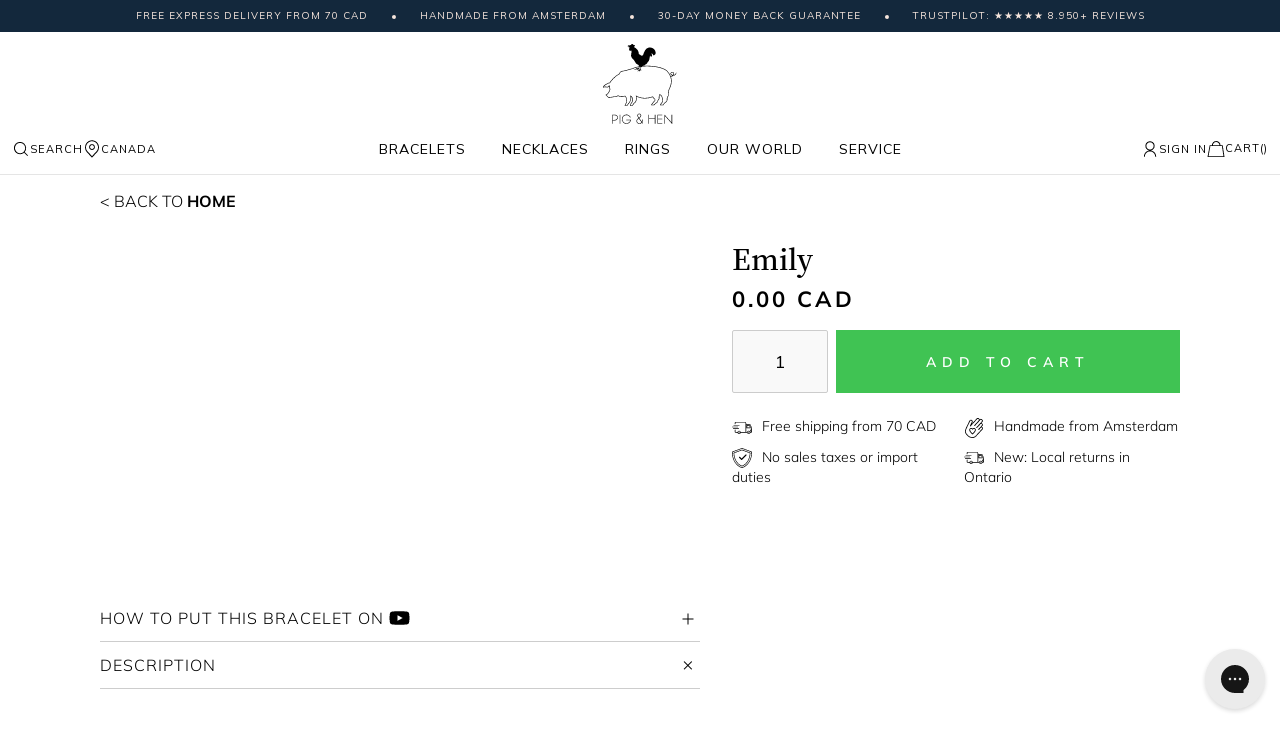

--- FILE ---
content_type: text/html; charset=UTF-8
request_url: https://ca.pighen.com/emily/emily-orchid-purple-silver-s-16cm
body_size: 40981
content:
 <!doctype html><html lang="en"><head prefix="og: http://ogp.me/ns# fb: http://ogp.me/ns/fb# product: http://ogp.me/ns/product#">  <meta charset="utf-8"/>
<meta name="title" content="Emily | Women&#039;s Bracelet | Pig &amp; Hen®"/>
<meta name="description" content="Pig &amp; Hen® Emily - Womens - Handmade in Amsterdam - 30 Day money-back guarantee - Free shipping &amp; returns on orders $55+ - No sales or import duties"/>
<meta name="robots" content="INDEX,FOLLOW"/>
<meta name="viewport" content="width=device-width, initial-scale=1, maximum-scale=1.0, user-scalable=no"/>
<meta name="format-detection" content="telephone=no"/>
<meta name="msapplication-config" content="/browserconfig.xml"/>
<meta name="msapplication-TileColor" content="#ffffff"/>
<meta name="msapplication-TileImage" content="https://cdn.pighen.com/pub/static/version1768460761/frontend/Ntec/luma_child/en_US//mstile-150x150.png"/>
<meta name="theme-color" content="#ffffff"/>
<title>Emily | Women&#039;s Bracelet | Pig &amp; Hen®</title>
<link  rel="stylesheet" type="text/css"  media="all" href="https://cdn.pighen.com/pub/static/version1768460761/_cache/merged/440f4fd79369c118013aa5cbed2c8871.min.css" />
<link  rel="stylesheet" type="text/css"  media="all" href="https://cdn.pighen.com/pub/static/version1768460761/frontend/Ntec/luma_child/en_US/Anowave_Ec/css/ec.min.css" />
<link  rel="stylesheet" type="text/css"  media="screen and (min-width: 768px)" href="https://cdn.pighen.com/pub/static/version1768460761/frontend/Ntec/luma_child/en_US/css/styles-l.min.css" />

<link  href="https://cdn.pighen.com/pub/static/version1768460761/frontend/Ntec/luma_child/en_US/fonts/Luma-Icons.woff2" />
<link  rel="icon" type="image/png" sizes="16x16" href="https://cdn.pighen.com/pub/static/version1768460761/frontend/Ntec/luma_child/en_US/Magento_Theme/favicon-16x16.png" />
<link  rel="icon" type="image/png" sizes="32x32" href="https://cdn.pighen.com/pub/static/version1768460761/frontend/Ntec/luma_child/en_US/Magento_Theme/favicon-32x32.png" />
<link  rel="icon" type="image/png" sizes="192x192" href="https://cdn.pighen.com/pub/static/version1768460761/frontend/Ntec/luma_child/en_US/Magento_Theme/android-chrome-192x192.png" />
<link  rel="icon" type="image/png" sizes="512x512" href="https://cdn.pighen.com/pub/static/version1768460761/frontend/Ntec/luma_child/en_US/Magento_Theme/android-chrome-512x512.png" />
<link  rel="apple-touch-icon" sizes="180x180" href="https://cdn.pighen.com/pub/static/version1768460761/frontend/Ntec/luma_child/en_US/Magento_Theme/apple-touch-icon.png" />
<link  rel="manifest" href="https://cdn.pighen.com/pub/static/version1768460761/frontend/Ntec/luma_child/en_US/Magento_Theme/site.webmanifest" />
<link  rel="icon" type="image/x-icon" href="https://cdn.pighen.com/pub/media/favicon/default/favicons.png" />
<link  rel="shortcut icon" type="image/x-icon" href="https://cdn.pighen.com/pub/media/favicon/default/favicons.png" />
<!-- Business Structured Data --><!-- Sitelinks Searchbox Structured Data --><!-- Breadcrumbs Structured Data --><!-- Product Structured Data -->   <link rel="preload" href="https://cdn.pighen.com/pub/static/version1768460761/frontend/Ntec/luma_child/en_US/fonts/Luma-Icons.woff2" as="font" type="font/woff2" crossorigin /> <link rel="preconnect" href="https://cdn.pighen.com/pub/>"> <link rel="preconnect" href="https://www.googletagmanager.com/"><link rel="preconnect" href="https://container.pepperjam.com/"><link rel="preconnect" href="https://invitejs.trustpilot.com/"><link rel="preconnect" href="https://static.klaviyo.com/"><link rel="preconnect" href="https://static-tracking.klaviyo.com/"> <style> :root{ /* Ovewrite styles */ --bz-cookies-theme: #06b77d; --bz-cookies-font-size: 12px; --bz-cookies-color-button: #777; --bz-cookies-color-button-hover: #555; --bz-cookies-color-featured-button: #40c353; --bz-cookies-color-featured-button-hover: #04AD00; --bz-cookies-box-width: 500px; }</style>  <style> .ec-gtm-cookie-directive > div { background: #ffffff; color: #000000 } .ec-gtm-cookie-directive > div > div > div a.action.accept { color: #8bc53f } .ec-gtm-cookie-directive > div > div > div .ec-gtm-cookie-directive-note-toggle { color: #8bc53f } .ec-gtm-cookie-directive-segments > div input[type="checkbox"] + label:before { border:1px solid #000000 }</style>                       <link rel="prefetch" as="script" href="https://cdn.pighen.com/pub/static/version1768460761/frontend/Ntec/luma_child/en_US/magepack/bundle-common.min.js"/>  <link rel="prefetch" as="script" href="https://cdn.pighen.com/pub/static/version1768460761/frontend/Ntec/luma_child/en_US/magepack/bundle-product.min.js"/>    <link rel="alternate" href="https://www.pigandhen.asia/emily/emily-orchid-purple-silver-s-16cm" hreflang="en-CHN"/>
<link rel="alternate" href="https://www.pigandhen.asia/emily/emily-orchid-purple-silver-s-16cm" hreflang="en-JPN"/>
<link rel="alternate" href="https://www.pigandhen.asia/emily/emily-orchid-purple-silver-s-16cm" hreflang="en-TPE"/>
<link rel="alternate" href="https://www.pigandhen.asia/emily/emily-orchid-purple-silver-s-16cm" hreflang="en-UAE"/>
<link rel="alternate" href="https://www.pigandhen.asia/emily/emily-orchid-purple-silver-s-16cm" hreflang="en-QAT"/>
<link rel="alternate" href="https://www.pigandhen.asia/emily/emily-orchid-purple-silver-s-16cm" hreflang="en-IND"/>
<link rel="alternate" href="https://www.pigandhen.asia/emily/emily-orchid-purple-silver-s-16cm" hreflang="en-INA"/>
<link rel="alternate" href="https://www.pigandhen.asia/emily/emily-orchid-purple-silver-s-16cm" hreflang="en-SGP"/>
<link rel="alternate" href="https://www.pigandhen.asia/emily/emily-orchid-purple-silver-s-16cm" hreflang="en-HKG"/>
  <link rel="alternate" href="https://www.pigandhen.be/emily/emily-orchid-purple-silver-s-16cm" hreflang="en-BE"/>
  <link rel="alternate" href="https://ca.pighen.com/emily/emily-orchid-purple-silver-s-16cm" hreflang="en-CA"/>
  <link rel="alternate" href="https://www.pigandhen.fr/emily/emily-orchid-purple-silver-s-16cm" hreflang="fr-FR"/>
  <link rel="alternate" href="https://www.pigandhen.de/emily/emily-orchid-purple-silver-s-16cm" hreflang="de-DE"/>
  <link rel="alternate" href="https://www.pigandhen.nl/emily/emily-orchid-purple-silver-s-16cm" hreflang="nl-NL"/>
  <link rel="alternate" href="https://oceania.pighen.com/emily/emily-orchid-purple-silver-s-16cm" hreflang="en-AU"/>
<link rel="alternate" href="https://oceania.pighen.com/emily/emily-orchid-purple-silver-s-16cm" hreflang="en-NZ"/>
  <link rel="alternate" href="https://www.pigandhen.es/emily/emily-orchid-purple-silver-s-16cm" hreflang="en-ES"/>
  <link rel="alternate" href="https://www.pigandhen.co.uk/emily/emily-orchid-purple-silver-s-16cm" hreflang="en-GB"/>
  <link rel="alternate" href="https://us.pighen.com/emily/emily-orchid-purple-silver-s-16cm" hreflang="en-US"/>
  <link rel="alternate" href="https://www.pighen.com/emily/emily-orchid-purple-silver-s-16cm" hreflang="x-default"/>
        <!-- GTM Container Loader By GTM Server Side plugin --><!-- END of GTM Container Loader By GTM Server Side plugin -->   <meta property="og:type" content="product" /><meta property="og:title" content="Emily" /><meta property="og:image" content="https://cdn.pighen.com/pub/media/catalog/product/cache/2634d4e3850d49c87c363c405209b6b6/E/m/Emily_OrchidPurple_Packshot_SS23-20090.jpg" /><meta property="og:description" content="" /><meta property="og:url" content="https://ca.pighen.com/bracelets/women/cuff-bracelets/emily" /> <meta property="product:price:amount" content="0"/> <meta property="product:price:currency" content="CAD"/> </head><body data-container="body" data-mage-init='{"loaderAjax": {}, "loader": { "icon": "https://cdn.pighen.com/pub/static/version1768460761/frontend/Ntec/luma_child/en_US/images/loader-2.gif"}}' id="html-body" class="page-product-configurable catalog-product-view product-emily page-layout-1column">          <div class="cookie-status-message" id="cookie-status">The store will not work correctly when cookies are disabled.</div>       <noscript><div class="message global noscript"><div class="content"><p><strong>JavaScript seems to be disabled in your browser.</strong> <span>For the best experience on our site, be sure to turn on Javascript in your browser.</span></p></div></div></noscript>      <noscript><iframe src="https://www.googletagmanager.com/ns.html?id=GTM-WJLB73"
height="0" width="0" style="display:none;visibility:hidden"></iframe></noscript>    <!--START Pepperjam CODE--><!--END Pepperjam CODE--><div class="page-wrapper"><header class="page-header"><div class="header content"> <div id="new-menu">  <div class="new-marquee"><div class="inner">
<span>Free Express Delivery from 70 CAD</span>
<span>Handmade from Amsterdam</span>
<span>30-Day Money Back Guarantee</span>
<span>TRUSTPILOT: ★★★★★ 8.950+ REVIEWS</span>
</div></div> <div class="content">  <a class="logo" href="https://ca.pighen.com/" title="Pighen"><img src="https://cdn.pighen.com/pub/static/version1768460761/frontend/Ntec/luma_child/en_US/images/logo.svg" class="no-lazyload" title="Pighen" alt="Pighen" width="170"  /></a> <div class="navigation"> <div class="navigation-options"><a class="show-tool" href="#search"><span class="svg-search"></span>Search</a> <a class="show-tool" href="#countries"><span class="svg-marker"></span>CANADA</a></div>  <div class="navigation-menu"> <div class="item"><a aria-haspopup="menu" href="https://ca.pighen.com/bracelets" class="">Bracelets</a>  <div role="menu"><div class="inner"> <div class="column"> <a class="column-title" href="https://ca.pighen.com/bracelets/mens">Men's</a>  <nav>  <div class="has-submenu"><a href="https://ca.pighen.com/bracelets/mens/rope-bracelets">Men's Rope Bracelets</a> <div role="menu"> <a href="https://ca.pighen.com/bracelets/mens/rope-bracelets/vicious-vik/90000-coa-vicious-vik-m-18cm">Coat of Arms</a>  <a href="https://ca.pighen.com/bracelets/mens/rope-bracelets/don-dino/navy-silver-s-16cm">Don Dino</a>  <a href="https://ca.pighen.com/bracelets/mens/rope-bracelets/easy-ed">Easy Ed</a>  <a href="https://ca.pighen.com/bracelets/mens/rope-bracelets/little-lewis-dbl">Little Lewis DBL</a>  <a href="https://ca.pighen.com/bracelets/mens/rope-bracelets/lobster-larry">Lobster Larry</a>  <a href="https://ca.pighen.com/bracelets/mens/rope-bracelets/salty-steve/navy-silver-m-18cm">Salty Steve</a>  <a href="https://ca.pighen.com/bracelets/mens/rope-bracelets/vicious-vik/black-black-m-18cm">Vicious Vik</a>  <a href="https://ca.pighen.com/bracelets/mens/rope-bracelets">View all</a> </div></div>   <div class="has-submenu"><a href="https://ca.pighen.com/bracelets/mens/beaded-bracelets">Men's Beaded Bracelets</a> <div role="menu"> <a href="https://ca.pighen.com/bracelets/mens/beaded-bracelets/brontide-4mm-adjustable/nagoya-gold-m-18-19cm">Brontide 4mm</a>  <a href="https://ca.pighen.com/bracelets/mens/beaded-bracelets/brontide-6mm-adjustable/tiger-eye-black-m-18-19cm">Brontide 6mm</a>  <a href="https://ca.pighen.com/bracelets/mens/beaded-bracelets/mariner-brontide-4mm/nagoya-925-sterling-silver-m-18-19cm">Mariner Brontide 4mm</a>  <a href="https://ca.pighen.com/bracelets/mens/beaded-bracelets">View all</a> </div></div>   <div class="has-submenu"><a href="https://ca.pighen.com/bracelets/mens/chain-bracelets">Men's Chain Bracelets</a> <div role="menu"> <a href="https://ca.pighen.com/bracelets/mens/chain-bracelets/catena-foxtail/black-black-m-18cm">Catena Foxtail</a>  <a href="https://ca.pighen.com/bracelets/mens/chain-bracelets/catena-venetian-7mm/navy-silver-m-18cm">Catena Venetian 7mm</a>  <a href="https://ca.pighen.com/bracelets/mens/chain-bracelets/catena-venetian-dbl/black-black-m-18cm">Catena Venetian DBL</a>  <a href="https://ca.pighen.com/bracelets/mens/chain-bracelets/mariner-box-chain-3-5mm/925-sterling-silver-m-18-19cm">Mariner Box Chain</a>  <a href="https://ca.pighen.com/bracelets/mens/chain-bracelets/mariner-cuban-chain-4mm/925-sterling-silver-m-18-19cm">Mariner Cuban Chain</a>  <a href="https://ca.pighen.com/bracelets/mens/chain-bracelets/mariner-curb-chain-3mm/925-sterling-silver-m-18-19cm">Mariner Curb Chain</a>  <a href="https://ca.pighen.com/bracelets/mens/chain-bracelets/mariner-foxtail-chain-4mm/925-sterling-silver-m-18cm">Mariner Foxtail Chain</a>  <a href="https://ca.pighen.com/bracelets/mens/chain-bracelets/mariner-herringbone-chain-5-5mm/925-sterling-silver-m-18cm">Mariner Herringbone Chain</a>  <a href="https://ca.pighen.com/bracelets/mens/chain-bracelets/mariner-snake-chain-4mm/925-sterling-silver-m-18-19cm">Mariner Snake Chain</a>  <a href="https://ca.pighen.com/bracelets/mens/chain-bracelets">View all</a> </div></div>   <div class="has-submenu"><a href="https://ca.pighen.com/bracelets/mens/cuff-bracelets">Men's Cuff Bracelets</a> <div role="menu"> <a href="https://ca.pighen.com/bracelets/mens/cuff-bracelets/navarch-6mm/navy-silver-m-18cm">Navarch 6 mm</a>  <a href="https://ca.pighen.com/bracelets/mens/cuff-bracelets/navarch-9mm/navy-silver-m-18cm">Navarch 9mm</a>  <a href="https://ca.pighen.com/bracelets/mens/cuff-bracelets">View all</a> </div></div>   <a href="https://ca.pighen.com/bracelets/mens/adjustable-bracelets">Adjustable Bracelets</a>    <a href="https://ca.pighen.com/bracelets/mens/jewelry-sets">Men's Bracelet Sets</a>    <a href="https://ca.pighen.com/bracelets/mens/special-offers">Special offers</a>    <a href="https://ca.pighen.com/bracelets/mens">View all</a>  </nav></div> <div class="column"> <a class="column-title" href="https://ca.pighen.com/bracelets/women">Women's</a>  <nav>  <div class="has-submenu"><a href="https://ca.pighen.com/bracelets/women/beaded-bracelets">Women's Beaded bracelets</a> <div role="menu"> <a href="https://ca.pighen.com/bracelets/women/beaded-bracelets/brontide-4-mm-pearl/gold-xxs-m">Brontide 4 mm Pearl</a>  <a href="https://ca.pighen.com/bracelets/women/beaded-bracelets/brontide-4-mm/cosenza-gold-xxs-m">Brontide 4 mm</a>  <a href="https://ca.pighen.com/bracelets/women/beaded-bracelets">View all</a> </div></div>   <div class="has-submenu"><a href="https://ca.pighen.com/bracelets/women/rope-bracelets">Women's Rope Bracelets</a> <div role="menu"> <a href="https://ca.pighen.com/bracelets/women/rope-bracelets/billy/ivory-gold-s-m-17cm">Billy</a>  <a href="https://ca.pighen.com/bracelets/women/rope-bracelets/ed">Ed</a>  <a href="https://ca.pighen.com/bracelets/women/rope-bracelets/franky">Franky</a>  <a href="https://ca.pighen.com/bracelets/women/rope-bracelets/lewis/little-lewis-black-gold-xs-15cm">Lewis</a>  <a href="https://ca.pighen.com/bracelets/women/rope-bracelets/mia/black-gold-s-15-17cm">Mia</a>  <a href="https://ca.pighen.com/bracelets/women/rope-bracelets">View all</a> </div></div>   <div class="has-submenu"><a href="https://ca.pighen.com/bracelets/women/chain-bracelets">Women's Chain Bracelets</a> <div role="menu"> <a href="https://ca.pighen.com/bracelets/women/chain-bracelets/amelia/gold-one-size">Amelia</a>  <a href="https://ca.pighen.com/bracelets/women/chain-bracelets/catena-venetian-7-mm/black-gold-s-16cm">Catena Venetian 7 mm</a>  <a href="https://ca.pighen.com/bracelets/women/chain-bracelets/ella/gold-xxs-m">Ella</a>  <a href="https://ca.pighen.com/bracelets/women/chain-bracelets/elizabeth/gold-xxs-m">Elizabeth</a>  <a href="https://ca.pighen.com/bracelets/women/chain-bracelets">View all</a> </div></div>   <div class="has-submenu"><a href="https://ca.pighen.com/bracelets/women/cuff-bracelets">Women's Cuff bracelets</a> <div role="menu"> <a href="https://ca.pighen.com/bracelets/women/cuff-bracelets/maya-lou/ivory-gold-s-16cm">Maya Lou</a>  <a href="https://ca.pighen.com/bracelets/women/cuff-bracelets">View all</a> </div></div>   <a href="https://ca.pighen.com/bracelets/women/adjustable-bracelets">Adjustable bracelets</a>    <a href="https://ca.pighen.com/bracelets/women/bracelet-sets">Bracelet stacks</a>    <a href="https://ca.pighen.com/bracelets/women/special-offers">Special offers</a>    <a href="https://ca.pighen.com/bracelets/women">View all</a>  </nav></div> <div class="column"> <div class="column-title">Collections</div> <nav>  <a href="https://ca.pighen.com/bracelets/collections/925-sterling-silver-collection">925 Sterling Silver Collection</a>    <a href="https://ca.pighen.com/bracelets/collections/amsterdam-collection">Amsterdam Collection</a>    <a href="https://ca.pighen.com/bracelets/collections/bestsellers">Bestsellers</a>    <a href="https://ca.pighen.com/bracelets/collections/brontide-collection">Brontide Collection</a>    <a href="https://ca.pighen.com/bracelets/collections/gift-with-purchases">Free gift with purchases</a>    <a href="https://ca.pighen.com/bracelets/collections/recycled-rope-collection">Recycled Rope Collection</a>    <a href="https://ca.pighen.com/bracelets/collections/shackles">Shackles & Pins</a>    <a href="https://ca.pighen.com/bracelets/collections/vintage-collection">Vintage Collection</a>  </nav></div> <div class="column"> <div class="column-title">Colors</div> <nav>  <a href="https://ca.pighen.com/bracelets/colors/black-bracelets">Black bracelets</a>    <a href="https://ca.pighen.com/bracelets/colors/blue-bracelets">Blue bracelets</a>    <a href="https://ca.pighen.com/bracelets/colors/gold-bracelets">Gold bracelets</a>    <a href="https://ca.pighen.com/bracelets/colors/green-bracelets">Green bracelets</a>    <a href="https://ca.pighen.com/bracelets/colors/orange-bracelets">Orange bracelets</a>    <a href="https://ca.pighen.com/bracelets/colors/purple-bracelets">Purple bracelets</a>    <a href="https://ca.pighen.com/bracelets/colors/silver-bracelets">Silver bracelets</a>    <a href="https://ca.pighen.com/bracelets/colors/white-bracelets">White bracelets</a>  </nav></div>  <div class="column banner"><div class="featured-item"><picture><img src="[data-uri]" data-img="https://cdn.pighen.com/pub/media/catalog/category/featured-925-v2.jpg" loading="lazy" /></picture><div class="info"><div class="title">925 Sterling Silver Collection</div><div class="description">The perfect gift, refined in premium recycled silver.</div><div><a class="text-btn underlined" href="/bracelets/collections/925-sterling-silver-collection">Shop now</a></div></div></div></div></div></div></div> <div class="item"><a aria-haspopup="menu" href="https://ca.pighen.com/necklaces" class="">Necklaces</a>  <div role="menu"><div class="inner"> <div class="column"> <div class="column-title">Men's Necklaces</div> <nav>  <div class="has-submenu"><a href="https://ca.pighen.com/necklaces/mens-necklaces/pendant-necklaces">Men's Pendant Necklaces</a> <div role="menu"> <a href="https://ca.pighen.com/necklaces/mens-necklaces/pendant-necklaces/amsterdammertje-necklace/silver-one-size-60cm">Amsterdammertje</a>  <a href="https://ca.pighen.com/necklaces/mens-necklaces/pendant-necklaces/brontide-eye-necklace">Brontide Eye</a>  <a href="https://ca.pighen.com/necklaces/mens-necklaces/special-offers/dogtag-necklace-so/dogtag-necklace-black-agate-silver-one-size-70cm">Dogtag</a>  <a href="https://ca.pighen.com/necklaces/mens-necklaces/pendant-necklaces/monolith-necklace/monolith-black-agate-black-60cm">Monolith</a>  <a href="https://ca.pighen.com/necklaces/mens-necklaces/pendant-necklaces">View all</a> </div></div>   <div class="has-submenu"><a href="https://ca.pighen.com/necklaces/mens-necklaces/chain-necklaces">Men's Chain Necklaces</a> <div role="menu"> <a href="https://ca.pighen.com/necklaces/mens-necklaces/chain-necklaces/boxchain-necklace/black-50cm">Boxchain</a>  <a href="https://ca.pighen.com/necklaces/mens-necklaces/chain-necklaces/curb-chain-necklace/silver-one-size-60cm">Curb chain</a>  <a href="https://ca.pighen.com/necklaces/mens-necklaces/chain-necklaces">View all</a> </div></div>   <a href="https://ca.pighen.com/necklaces/mens-necklaces/special-offers">Special Offers</a>    <a href="https://ca.pighen.com/necklaces/mens-necklaces">View all</a>  </nav></div> <div class="column"> <div class="column-title">Colors</div> <nav>  <a href="https://ca.pighen.com/necklaces/colors/silver-necklaces">Silver necklaces</a>    <a href="https://ca.pighen.com/necklaces/colors/golden-necklaces">Golden necklaces</a>    <a href="https://ca.pighen.com/necklaces/colors/black-necklaces">Black necklaces</a>  </nav></div> <div class="column"> <div class="column-title">Gemstones</div> <nav>  <a href="https://ca.pighen.com/necklaces/gemstones/black-agate-necklaces">Black agate necklaces</a>    <a href="https://ca.pighen.com/necklaces/gemstones/tiger-eye-necklaces">Tiger eye necklaces</a>    <a href="https://ca.pighen.com/necklaces/gemstones/lapis-lazuli-necklaces">Lapis lazuli necklaces</a>  </nav></div>  <div class="column banner"><div class="featured-item"><picture><img src="[data-uri]" data-img="https://cdn.pighen.com/pub/media/catalog/category/chainnecklaces-thumb-ss24_2.jpg" loading="lazy" /></picture><div class="info"><div class="title">Box chain necklaces</div><div class="description">Discover our beautiful box chain necklaces, perfectly combining durability and style for every occasion.</div><div><a class="text-btn underlined" href="/necklaces/boxchain-necklace/silver-50cm">Shop now</a></div></div></div></div></div></div></div> <div class="item"><a aria-haspopup="menu" href="https://ca.pighen.com/rings" class="">Rings</a>  <div role="menu"><div class="inner"> <div class="column"> <div class="column-title">Men's Rings</div> <nav>  <div class="has-submenu"><a href="https://ca.pighen.com/rings/mens-rings/signet-rings">Men's Signet Rings</a> <div role="menu"> <a href="https://ca.pighen.com/rings/mens-rings/signet-rings/signet-ring-6mm-slim/black-69-22mm">Signet 6mm Slim</a>  <a href="https://ca.pighen.com/rings/mens-rings/signet-rings/signet-ring-7mm/lapis-lazuli-silver-66-21mm">Signet 7mm Stone</a>  <a href="https://ca.pighen.com/rings/mens-rings/signet-rings/signet-ring-16mm-classic/black-69-22mm">Signet 16mm Classic</a>  <a href="https://ca.pighen.com/rings/mens-rings/signet-rings/signet-ring-7mm-rope">Signet 7mm Rope</a>  <a href="https://ca.pighen.com/rings/mens-rings/signet-rings">View all</a> </div></div>   <div class="has-submenu"><a href="https://ca.pighen.com/rings/mens-rings/navarch-rings">Men's Navarch Rings</a> <div role="menu"> <a href="https://ca.pighen.com/rings/mens-rings/navarch-rings/navarch-4mm-ring/navy-silver-69-22mm">Navarch 4mm Ring</a>  <a href="https://ca.pighen.com/rings/mens-rings/navarch-rings/navarch-6mm-ring/navy-silver-66-21mm">Navarch 6mm Ring</a>  <a href="https://ca.pighen.com/rings/mens-rings/navarch-rings/navarch-8mm-wrap-ring">Navarch 8mm Wrap</a>  <a href="https://ca.pighen.com/rings/mens-rings/navarch-rings">View all</a> </div></div>   <a href="https://ca.pighen.com/rings/mens-rings/special-offers">Special Offers</a>    <a href="https://ca.pighen.com/rings/mens-rings">View all</a>  </nav></div> <div class="column"> <div class="column-title">Colors</div> <nav>  <a href="https://ca.pighen.com/rings/colors/golden-rings">Golden rings</a>    <a href="https://ca.pighen.com/rings/colors/silver-rings">Silver rings</a>    <a href="https://ca.pighen.com/rings/colors/black-rings">Black rings</a>  </nav></div> <div class="column"> <div class="column-title">Gemstones</div> <nav>  <a href="https://ca.pighen.com/rings/gemstones/tiger-eye-rings">Tiger eye rings</a>    <a href="https://ca.pighen.com/rings/gemstones/lapis-lazuli-rings">Lapis Lazuli rings</a>  </nav></div>  <div class="column banner"><div class="featured-item"><picture><img src="[data-uri]" data-img="https://cdn.pighen.com/pub/media/catalog/category/rings-thumb-ss242.jpg" loading="lazy" /></picture><div class="info"><div class="title">Rings</div><div class="description">Discover our exquisite collection of rings crafted by Pig & Hen, combining durability with style, perfect for every occasion.</div><div><a class="text-btn underlined" href="/rings">Shop now</a></div></div></div></div></div></div></div> <div class="item"><a aria-haspopup="menu" href="https://ca.pighen.com/our-world" class="">Our world</a>  <div role="menu"><div class="inner"> <div class="column"> <a class="column-title" href="https://ca.pighen.com/our-world/about-pig-hen">About Pig & Hen</a>  <nav>  <a href="/blog/">Blog</a>    <a href="https://ca.pighen.com/our-world/about-pig-hen/stores">Our Brand Stores</a>    <a href="https://ca.pighen.com/our-world/about-pig-hen/our-heritage">Our Heritage</a>  </nav></div> <div class="column"> <div class="column-title">Our jewelry</div> <nav>  <a href="https://ca.pighen.com/our-world/our-jewelry/craftmanship">Craftmanship</a>    <a href="https://ca.pighen.com/our-world/our-jewelry/gifting">Gifting</a>    <a href="https://ca.pighen.com/our-world/our-jewelry/gift-guide">Gift guide</a>    <a href="https://ca.pighen.com/our-world/our-jewelry/sustainability">Sustainability</a>  </nav></div>  <div class="column banner"><div class="featured-item"><picture><img src="[data-uri]" data-img="https://cdn.pighen.com/pub/media/catalog/category/our-world.jpg" loading="lazy" /></picture><div class="info"><div class="title">Handmade from Amsterdam</div><div class="description">Our team works diligently each day, handcrafting Pig & Hen goods with the utmost care and attention to detail—cherished by fans all over the world.</div><div><a class="text-btn underlined" href="/handmade-in-amsterdam">Learn more</a></div></div></div></div></div></div></div> <div class="item"><a aria-haspopup="menu" href="/faq" class="">Service</a>  <div role="menu"><div class="inner"> <div class="column"> <div class="column-title">Help center</div> <nav>  <a href="/faq">FAQ</a>    <a href="/contact">Contact</a>    <a href="https://ca.pighen.com/service/information/store-locator">Retailers</a>    <a href="https://ca.pighen.com/service/information/returns">Returns</a>    <a href="https://ca.pighen.com/service/information/what-is-my-size">What is my size?</a>  </nav></div> <div class="column"> <div class="column-title">Gift</div> <nav>  <a href="https://ca.pighen.com/service/gift/gift-guide">Gift guide</a>    <a href="/bracelets/collections/giftcards">Gift cards</a>    <a href="https://ca.pighen.com/service/gift/corporate-gift">Corporate gift</a>  </nav></div> <div class="column"> <a class="column-title" href="https://ca.pighen.com/service/stores">Our Brand Stores</a>  <nav>  <a href="/store-locator">Amsterdam</a>    <a href="https://ca.pighen.com/service/stores/brand-store-london">London</a>    <a href="https://ca.pighen.com/service/stores/brand-store-maastricht">Maastricht</a>    <a href="https://ca.pighen.com/service/stores/brandstore-the-hague">The Hague</a>    <a href="https://ca.pighen.com/service/stores/utrecht">Utrecht</a>  </nav></div>  <div class="column banner"><div class="featured-item"><picture><img src="[data-uri]" data-img="https://cdn.pighen.com/pub/media/catalog/category/recycled-thumb_1.jpg" loading="lazy" /></picture><div class="info"><div class="title">Sustainable Bracelets</div><div class="description">100% recycled rope. Extruded from post-consumer and industrial plastics rope. High in strength and recyclable over and over again.</div><div><a class="text-btn underlined" href="/all-bracelets?is_sustainable=1">Shop now</a></div></div></div></div></div></div></div></div> <div class="navigation-user">  <a class="show-tool" href="#login"><span class="svg-user"></span><span class="title">Sign In</span></a>   <div data-block="minicart" class="minicart-wrapper"><a class="action showcart" href="https://ca.pighen.com/checkout/cart/" data-bind="scope: 'minicart_content'"><span class="svg-cart"></span> <span class="cart-title">Cart</span> <span id="bag-summary-line" class="title"> (<span class="counter-number" data-bind="text: getCartParam('summary_count')">0</span>)</span> <span id="bag-summary-line-mobile" class="mobile-title" data-bind="css: { empty: !!getCartParam('summary_count') == false && !isLoading() }"><span class="counter-number"><!-- ko if: getCartParam('summary_count') --><!-- ko text: getCartParam('summary_count').toLocaleString(window.LOCALE) --><!-- /ko --><!-- /ko --></span></span></a> </div></div></div></div></div><div id='new-menu-mobile'>  <div class="new-marquee"><div class="inner">
<span>Free Express Delivery from 70 CAD</span>
<span>Handmade from Amsterdam</span>
<span>30-Day Money Back Guarantee</span>
<span>TRUSTPILOT: ★★★★★ 8.950+ REVIEWS</span>
</div></div> <div class="content"><div class='navigation-options'><a toggle-mobile-menu='1' href='javascript:;'><span class='svg-menu'></span></a> <a class='show-tool' href='#search' ><span class='svg-search'></span></a></div><div class="navigation-logo">  <a class="logo" href="https://ca.pighen.com/" title="Pighen"><img src="https://cdn.pighen.com/pub/static/version1768460761/frontend/Ntec/luma_child/en_US/images/logo.svg" class="no-lazyload" title="Pighen" alt="Pighen" width="170"  /></a></div><div class='navigation-options'>  <a class="show-tool" href="#login"><span class="svg-user"></span><span class="title">Sign In</span></a>   <div data-block="minicart" class="minicart-wrapper"><a class="action showcart" href="https://ca.pighen.com/checkout/cart/" data-bind="scope: 'minicart_content'"><span class="svg-cart"></span> <span class="cart-title">Cart</span> <span id="bag-summary-line" class="title"> (<span class="counter-number" data-bind="text: getCartParam('summary_count')">0</span>)</span> <span id="bag-summary-line-mobile" class="mobile-title" data-bind="css: { empty: !!getCartParam('summary_count') == false && !isLoading() }"><span class="counter-number"><!-- ko if: getCartParam('summary_count') --><!-- ko text: getCartParam('summary_count').toLocaleString(window.LOCALE) --><!-- /ko --><!-- /ko --></span></span></a> </div></div></div> <div class='menu'><a toggle-mobile-menu='1' href='javascript:;'><span class='svg-close'></span></a> <nav> <div class="item category-level2 has-submenu"> <a aria-haspopup="menu" href="https://ca.pighen.com/bracelets">Bracelets<span pseudo-toggle-submenu="1"></span><span toggle-submenu="1"></span></a> <div role="menu"> <div class="item category-level3 has-submenu"> <a aria-haspopup="menu" href="https://ca.pighen.com/bracelets/mens">Men's<span pseudo-toggle-submenu="1"></span><span toggle-submenu="1"></span></a> <div role="menu"> <div class="item category-level4 has-submenu"> <a aria-haspopup="menu" href="https://ca.pighen.com/bracelets/mens/rope-bracelets">Men's Rope Bracelets<span pseudo-toggle-submenu="1"></span><span toggle-submenu="1"></span></a> <div role="menu"> <div class="item category-level5"><a href="https://ca.pighen.com/bracelets/mens/rope-bracelets/vicious-vik/90000-coa-vicious-vik-m-18cm">Coat of Arms</a></div> <div class="item category-level5"><a href="https://ca.pighen.com/bracelets/mens/rope-bracelets/don-dino/navy-silver-s-16cm">Don Dino</a></div> <div class="item category-level5"><a href="https://ca.pighen.com/bracelets/mens/rope-bracelets/easy-ed">Easy Ed</a></div> <div class="item category-level5"><a href="https://ca.pighen.com/bracelets/mens/rope-bracelets/little-lewis-dbl">Little Lewis DBL</a></div> <div class="item category-level5"><a href="https://ca.pighen.com/bracelets/mens/rope-bracelets/lobster-larry">Lobster Larry</a></div> <div class="item category-level5"><a href="https://ca.pighen.com/bracelets/mens/rope-bracelets/salty-steve/navy-silver-m-18cm">Salty Steve</a></div> <div class="item category-level5"><a href="https://ca.pighen.com/bracelets/mens/rope-bracelets/vicious-vik/black-black-m-18cm">Vicious Vik</a></div> <div class="item category-level5"><a href="https://ca.pighen.com/bracelets/mens/rope-bracelets">View all</a></div></div></div> <div class="item category-level4 has-submenu"> <a aria-haspopup="menu" href="https://ca.pighen.com/bracelets/mens/beaded-bracelets">Men's Beaded Bracelets<span pseudo-toggle-submenu="1"></span><span toggle-submenu="1"></span></a> <div role="menu"> <div class="item category-level5"><a href="https://ca.pighen.com/bracelets/mens/beaded-bracelets/brontide-4mm-adjustable/nagoya-gold-m-18-19cm">Brontide 4mm</a></div> <div class="item category-level5"><a href="https://ca.pighen.com/bracelets/mens/beaded-bracelets/brontide-6mm-adjustable/tiger-eye-black-m-18-19cm">Brontide 6mm</a></div> <div class="item category-level5"><a href="https://ca.pighen.com/bracelets/mens/beaded-bracelets/mariner-brontide-4mm/nagoya-925-sterling-silver-m-18-19cm">Mariner Brontide 4mm</a></div> <div class="item category-level5"><a href="https://ca.pighen.com/bracelets/mens/beaded-bracelets">View all</a></div></div></div> <div class="item category-level4 has-submenu"> <a aria-haspopup="menu" href="https://ca.pighen.com/bracelets/mens/chain-bracelets">Men's Chain Bracelets<span pseudo-toggle-submenu="1"></span><span toggle-submenu="1"></span></a> <div role="menu"> <div class="item category-level5"><a href="https://ca.pighen.com/bracelets/mens/chain-bracelets/catena-foxtail/black-black-m-18cm">Catena Foxtail</a></div> <div class="item category-level5"><a href="https://ca.pighen.com/bracelets/mens/chain-bracelets/catena-venetian-7mm/navy-silver-m-18cm">Catena Venetian 7mm</a></div> <div class="item category-level5"><a href="https://ca.pighen.com/bracelets/mens/chain-bracelets/catena-venetian-dbl/black-black-m-18cm">Catena Venetian DBL</a></div> <div class="item category-level5"><a href="https://ca.pighen.com/bracelets/mens/chain-bracelets/mariner-box-chain-3-5mm/925-sterling-silver-m-18-19cm">Mariner Box Chain</a></div> <div class="item category-level5"><a href="https://ca.pighen.com/bracelets/mens/chain-bracelets/mariner-cuban-chain-4mm/925-sterling-silver-m-18-19cm">Mariner Cuban Chain</a></div> <div class="item category-level5"><a href="https://ca.pighen.com/bracelets/mens/chain-bracelets/mariner-curb-chain-3mm/925-sterling-silver-m-18-19cm">Mariner Curb Chain</a></div> <div class="item category-level5"><a href="https://ca.pighen.com/bracelets/mens/chain-bracelets/mariner-foxtail-chain-4mm/925-sterling-silver-m-18cm">Mariner Foxtail Chain</a></div> <div class="item category-level5"><a href="https://ca.pighen.com/bracelets/mens/chain-bracelets/mariner-herringbone-chain-5-5mm/925-sterling-silver-m-18cm">Mariner Herringbone Chain</a></div> <div class="item category-level5"><a href="https://ca.pighen.com/bracelets/mens/chain-bracelets/mariner-snake-chain-4mm/925-sterling-silver-m-18-19cm">Mariner Snake Chain</a></div> <div class="item category-level5"><a href="https://ca.pighen.com/bracelets/mens/chain-bracelets">View all</a></div></div></div> <div class="item category-level4 has-submenu"> <a aria-haspopup="menu" href="https://ca.pighen.com/bracelets/mens/cuff-bracelets">Men's Cuff Bracelets<span pseudo-toggle-submenu="1"></span><span toggle-submenu="1"></span></a> <div role="menu"> <div class="item category-level5"><a href="https://ca.pighen.com/bracelets/mens/cuff-bracelets/navarch-6mm/navy-silver-m-18cm">Navarch 6 mm</a></div> <div class="item category-level5"><a href="https://ca.pighen.com/bracelets/mens/cuff-bracelets/navarch-9mm/navy-silver-m-18cm">Navarch 9mm</a></div> <div class="item category-level5"><a href="https://ca.pighen.com/bracelets/mens/cuff-bracelets">View all</a></div></div></div> <div class="item category-level4 "> <a href="https://ca.pighen.com/bracelets/mens/adjustable-bracelets">Adjustable Bracelets</a> </div> <div class="item category-level4 "> <a href="https://ca.pighen.com/bracelets/mens/jewelry-sets">Men's Bracelet Sets</a> </div> <div class="item category-level4 "> <a href="https://ca.pighen.com/bracelets/mens/special-offers">Special offers</a> </div> <div class="item category-level4 "> <a href="https://ca.pighen.com/bracelets/mens">View all</a> </div></div></div> <div class="item category-level3 has-submenu"> <a aria-haspopup="menu" href="https://ca.pighen.com/bracelets/women">Women's<span pseudo-toggle-submenu="1"></span><span toggle-submenu="1"></span></a> <div role="menu"> <div class="item category-level4 has-submenu"> <a aria-haspopup="menu" href="https://ca.pighen.com/bracelets/women/beaded-bracelets">Women's Beaded bracelets<span pseudo-toggle-submenu="1"></span><span toggle-submenu="1"></span></a> <div role="menu"> <div class="item category-level5"><a href="https://ca.pighen.com/bracelets/women/beaded-bracelets/brontide-4-mm-pearl/gold-xxs-m">Brontide 4 mm Pearl</a></div> <div class="item category-level5"><a href="https://ca.pighen.com/bracelets/women/beaded-bracelets/brontide-4-mm/cosenza-gold-xxs-m">Brontide 4 mm</a></div> <div class="item category-level5"><a href="https://ca.pighen.com/bracelets/women/beaded-bracelets">View all</a></div></div></div> <div class="item category-level4 has-submenu"> <a aria-haspopup="menu" href="https://ca.pighen.com/bracelets/women/rope-bracelets">Women's Rope Bracelets<span pseudo-toggle-submenu="1"></span><span toggle-submenu="1"></span></a> <div role="menu"> <div class="item category-level5"><a href="https://ca.pighen.com/bracelets/women/rope-bracelets/billy/ivory-gold-s-m-17cm">Billy</a></div> <div class="item category-level5"><a href="https://ca.pighen.com/bracelets/women/rope-bracelets/ed">Ed</a></div> <div class="item category-level5"><a href="https://ca.pighen.com/bracelets/women/rope-bracelets/franky">Franky</a></div> <div class="item category-level5"><a href="https://ca.pighen.com/bracelets/women/rope-bracelets/lewis/little-lewis-black-gold-xs-15cm">Lewis</a></div> <div class="item category-level5"><a href="https://ca.pighen.com/bracelets/women/rope-bracelets/mia/black-gold-s-15-17cm">Mia</a></div> <div class="item category-level5"><a href="https://ca.pighen.com/bracelets/women/rope-bracelets">View all</a></div></div></div> <div class="item category-level4 has-submenu"> <a aria-haspopup="menu" href="https://ca.pighen.com/bracelets/women/chain-bracelets">Women's Chain Bracelets<span pseudo-toggle-submenu="1"></span><span toggle-submenu="1"></span></a> <div role="menu"> <div class="item category-level5"><a href="https://ca.pighen.com/bracelets/women/chain-bracelets/amelia/gold-one-size">Amelia</a></div> <div class="item category-level5"><a href="https://ca.pighen.com/bracelets/women/chain-bracelets/catena-venetian-7-mm/black-gold-s-16cm">Catena Venetian 7 mm</a></div> <div class="item category-level5"><a href="https://ca.pighen.com/bracelets/women/chain-bracelets/ella/gold-xxs-m">Ella</a></div> <div class="item category-level5"><a href="https://ca.pighen.com/bracelets/women/chain-bracelets/elizabeth/gold-xxs-m">Elizabeth</a></div> <div class="item category-level5"><a href="https://ca.pighen.com/bracelets/women/chain-bracelets">View all</a></div></div></div> <div class="item category-level4 has-submenu"> <a aria-haspopup="menu" href="https://ca.pighen.com/bracelets/women/cuff-bracelets">Women's Cuff bracelets<span pseudo-toggle-submenu="1"></span><span toggle-submenu="1"></span></a> <div role="menu"> <div class="item category-level5"><a href="https://ca.pighen.com/bracelets/women/cuff-bracelets/maya-lou/ivory-gold-s-16cm">Maya Lou</a></div> <div class="item category-level5"><a href="https://ca.pighen.com/bracelets/women/cuff-bracelets">View all</a></div></div></div> <div class="item category-level4 "> <a href="https://ca.pighen.com/bracelets/women/adjustable-bracelets">Adjustable bracelets</a> </div> <div class="item category-level4 "> <a href="https://ca.pighen.com/bracelets/women/bracelet-sets">Bracelet stacks</a> </div> <div class="item category-level4 "> <a href="https://ca.pighen.com/bracelets/women/special-offers">Special offers</a> </div> <div class="item category-level4 "> <a href="https://ca.pighen.com/bracelets/women">View all</a> </div></div></div> <div class="item category-level3 has-submenu"> <a aria-haspopup="menu" href="">Collections<span pseudo-toggle-submenu="1"></span><span toggle-submenu="1"></span></a> <div role="menu"> <div class="item category-level4 "> <a href="https://ca.pighen.com/bracelets/collections/925-sterling-silver-collection">925 Sterling Silver Collection</a> </div> <div class="item category-level4 "> <a href="https://ca.pighen.com/bracelets/collections/amsterdam-collection">Amsterdam Collection</a> </div> <div class="item category-level4 "> <a href="https://ca.pighen.com/bracelets/collections/bestsellers">Bestsellers</a> </div> <div class="item category-level4 "> <a href="https://ca.pighen.com/bracelets/collections/brontide-collection">Brontide Collection</a> </div> <div class="item category-level4 "> <a href="https://ca.pighen.com/bracelets/collections/gift-with-purchases">Free gift with purchases</a> </div> <div class="item category-level4 "> <a href="https://ca.pighen.com/bracelets/collections/recycled-rope-collection">Recycled Rope Collection</a> </div> <div class="item category-level4 "> <a href="https://ca.pighen.com/bracelets/collections/shackles">Shackles & Pins</a> </div> <div class="item category-level4 "> <a href="https://ca.pighen.com/bracelets/collections/vintage-collection">Vintage Collection</a> </div></div></div> <div class="item category-level3 has-submenu"> <a aria-haspopup="menu" href="">Colors<span pseudo-toggle-submenu="1"></span><span toggle-submenu="1"></span></a> <div role="menu"> <div class="item category-level4 "> <a href="https://ca.pighen.com/bracelets/colors/black-bracelets">Black bracelets</a> </div> <div class="item category-level4 "> <a href="https://ca.pighen.com/bracelets/colors/blue-bracelets">Blue bracelets</a> </div> <div class="item category-level4 "> <a href="https://ca.pighen.com/bracelets/colors/gold-bracelets">Gold bracelets</a> </div> <div class="item category-level4 "> <a href="https://ca.pighen.com/bracelets/colors/green-bracelets">Green bracelets</a> </div> <div class="item category-level4 "> <a href="https://ca.pighen.com/bracelets/colors/orange-bracelets">Orange bracelets</a> </div> <div class="item category-level4 "> <a href="https://ca.pighen.com/bracelets/colors/purple-bracelets">Purple bracelets</a> </div> <div class="item category-level4 "> <a href="https://ca.pighen.com/bracelets/colors/silver-bracelets">Silver bracelets</a> </div> <div class="item category-level4 "> <a href="https://ca.pighen.com/bracelets/colors/white-bracelets">White bracelets</a> </div></div></div></div></div> <div class="item category-level2 has-submenu"> <a aria-haspopup="menu" href="https://ca.pighen.com/necklaces">Necklaces<span pseudo-toggle-submenu="1"></span><span toggle-submenu="1"></span></a> <div role="menu"> <div class="item category-level3 has-submenu"> <a aria-haspopup="menu" href="">Men's Necklaces<span pseudo-toggle-submenu="1"></span><span toggle-submenu="1"></span></a> <div role="menu"> <div class="item category-level4 has-submenu"> <a aria-haspopup="menu" href="https://ca.pighen.com/necklaces/mens-necklaces/pendant-necklaces">Men's Pendant Necklaces<span pseudo-toggle-submenu="1"></span><span toggle-submenu="1"></span></a> <div role="menu"> <div class="item category-level5"><a href="https://ca.pighen.com/necklaces/mens-necklaces/pendant-necklaces/amsterdammertje-necklace/silver-one-size-60cm">Amsterdammertje</a></div> <div class="item category-level5"><a href="https://ca.pighen.com/necklaces/mens-necklaces/pendant-necklaces/brontide-eye-necklace">Brontide Eye</a></div> <div class="item category-level5"><a href="https://ca.pighen.com/necklaces/mens-necklaces/special-offers/dogtag-necklace-so/dogtag-necklace-black-agate-silver-one-size-70cm">Dogtag</a></div> <div class="item category-level5"><a href="https://ca.pighen.com/necklaces/mens-necklaces/pendant-necklaces/monolith-necklace/monolith-black-agate-black-60cm">Monolith</a></div> <div class="item category-level5"><a href="https://ca.pighen.com/necklaces/mens-necklaces/pendant-necklaces">View all</a></div></div></div> <div class="item category-level4 has-submenu"> <a aria-haspopup="menu" href="https://ca.pighen.com/necklaces/mens-necklaces/chain-necklaces">Men's Chain Necklaces<span pseudo-toggle-submenu="1"></span><span toggle-submenu="1"></span></a> <div role="menu"> <div class="item category-level5"><a href="https://ca.pighen.com/necklaces/mens-necklaces/chain-necklaces/boxchain-necklace/black-50cm">Boxchain</a></div> <div class="item category-level5"><a href="https://ca.pighen.com/necklaces/mens-necklaces/chain-necklaces/curb-chain-necklace/silver-one-size-60cm">Curb chain</a></div> <div class="item category-level5"><a href="https://ca.pighen.com/necklaces/mens-necklaces/chain-necklaces">View all</a></div></div></div> <div class="item category-level4 "> <a href="https://ca.pighen.com/necklaces/mens-necklaces/special-offers">Special Offers</a> </div> <div class="item category-level4 "> <a href="https://ca.pighen.com/necklaces/mens-necklaces">View all</a> </div></div></div> <div class="item category-level3 has-submenu"> <a aria-haspopup="menu" href="">Colors<span pseudo-toggle-submenu="1"></span><span toggle-submenu="1"></span></a> <div role="menu"> <div class="item category-level4 "> <a href="https://ca.pighen.com/necklaces/colors/silver-necklaces">Silver necklaces</a> </div> <div class="item category-level4 "> <a href="https://ca.pighen.com/necklaces/colors/golden-necklaces">Golden necklaces</a> </div> <div class="item category-level4 "> <a href="https://ca.pighen.com/necklaces/colors/black-necklaces">Black necklaces</a> </div></div></div> <div class="item category-level3 has-submenu"> <a aria-haspopup="menu" href="">Gemstones<span pseudo-toggle-submenu="1"></span><span toggle-submenu="1"></span></a> <div role="menu"> <div class="item category-level4 "> <a href="https://ca.pighen.com/necklaces/gemstones/black-agate-necklaces">Black agate necklaces</a> </div> <div class="item category-level4 "> <a href="https://ca.pighen.com/necklaces/gemstones/tiger-eye-necklaces">Tiger eye necklaces</a> </div> <div class="item category-level4 "> <a href="https://ca.pighen.com/necklaces/gemstones/lapis-lazuli-necklaces">Lapis lazuli necklaces</a> </div></div></div></div></div> <div class="item category-level2 has-submenu"> <a aria-haspopup="menu" href="https://ca.pighen.com/rings">Rings<span pseudo-toggle-submenu="1"></span><span toggle-submenu="1"></span></a> <div role="menu"> <div class="item category-level3 has-submenu"> <a aria-haspopup="menu" href="">Men's Rings<span pseudo-toggle-submenu="1"></span><span toggle-submenu="1"></span></a> <div role="menu"> <div class="item category-level4 has-submenu"> <a aria-haspopup="menu" href="https://ca.pighen.com/rings/mens-rings/signet-rings">Men's Signet Rings<span pseudo-toggle-submenu="1"></span><span toggle-submenu="1"></span></a> <div role="menu"> <div class="item category-level5"><a href="https://ca.pighen.com/rings/mens-rings/signet-rings/signet-ring-6mm-slim/black-69-22mm">Signet 6mm Slim</a></div> <div class="item category-level5"><a href="https://ca.pighen.com/rings/mens-rings/signet-rings/signet-ring-7mm/lapis-lazuli-silver-66-21mm">Signet 7mm Stone</a></div> <div class="item category-level5"><a href="https://ca.pighen.com/rings/mens-rings/signet-rings/signet-ring-16mm-classic/black-69-22mm">Signet 16mm Classic</a></div> <div class="item category-level5"><a href="https://ca.pighen.com/rings/mens-rings/signet-rings/signet-ring-7mm-rope">Signet 7mm Rope</a></div> <div class="item category-level5"><a href="https://ca.pighen.com/rings/mens-rings/signet-rings">View all</a></div></div></div> <div class="item category-level4 has-submenu"> <a aria-haspopup="menu" href="https://ca.pighen.com/rings/mens-rings/navarch-rings">Men's Navarch Rings<span pseudo-toggle-submenu="1"></span><span toggle-submenu="1"></span></a> <div role="menu"> <div class="item category-level5"><a href="https://ca.pighen.com/rings/mens-rings/navarch-rings/navarch-4mm-ring/navy-silver-69-22mm">Navarch 4mm Ring</a></div> <div class="item category-level5"><a href="https://ca.pighen.com/rings/mens-rings/navarch-rings/navarch-6mm-ring/navy-silver-66-21mm">Navarch 6mm Ring</a></div> <div class="item category-level5"><a href="https://ca.pighen.com/rings/mens-rings/navarch-rings/navarch-8mm-wrap-ring">Navarch 8mm Wrap</a></div> <div class="item category-level5"><a href="https://ca.pighen.com/rings/mens-rings/navarch-rings">View all</a></div></div></div> <div class="item category-level4 "> <a href="https://ca.pighen.com/rings/mens-rings/special-offers">Special Offers</a> </div> <div class="item category-level4 "> <a href="https://ca.pighen.com/rings/mens-rings">View all</a> </div></div></div> <div class="item category-level3 has-submenu"> <a aria-haspopup="menu" href="">Colors<span pseudo-toggle-submenu="1"></span><span toggle-submenu="1"></span></a> <div role="menu"> <div class="item category-level4 "> <a href="https://ca.pighen.com/rings/colors/golden-rings">Golden rings</a> </div> <div class="item category-level4 "> <a href="https://ca.pighen.com/rings/colors/silver-rings">Silver rings</a> </div> <div class="item category-level4 "> <a href="https://ca.pighen.com/rings/colors/black-rings">Black rings</a> </div></div></div> <div class="item category-level3 has-submenu"> <a aria-haspopup="menu" href="">Gemstones<span pseudo-toggle-submenu="1"></span><span toggle-submenu="1"></span></a> <div role="menu"> <div class="item category-level4 "> <a href="https://ca.pighen.com/rings/gemstones/tiger-eye-rings">Tiger eye rings</a> </div> <div class="item category-level4 "> <a href="https://ca.pighen.com/rings/gemstones/lapis-lazuli-rings">Lapis Lazuli rings</a> </div></div></div></div></div> <div class="item category-level2 has-submenu"> <a aria-haspopup="menu" href="https://ca.pighen.com/our-world">Our world<span pseudo-toggle-submenu="1"></span><span toggle-submenu="1"></span></a> <div role="menu"> <div class="item category-level3 has-submenu"> <a aria-haspopup="menu" href="https://ca.pighen.com/our-world/about-pig-hen">About Pig & Hen<span pseudo-toggle-submenu="1"></span><span toggle-submenu="1"></span></a> <div role="menu"> <div class="item category-level4 "> <a href="/blog/">Blog</a> </div> <div class="item category-level4 "> <a href="https://ca.pighen.com/our-world/about-pig-hen/stores">Our Brand Stores</a> </div> <div class="item category-level4 "> <a href="https://ca.pighen.com/our-world/about-pig-hen/our-heritage">Our Heritage</a> </div></div></div> <div class="item category-level3 has-submenu"> <a aria-haspopup="menu" href="">Our jewelry<span pseudo-toggle-submenu="1"></span><span toggle-submenu="1"></span></a> <div role="menu"> <div class="item category-level4 "> <a href="https://ca.pighen.com/our-world/our-jewelry/craftmanship">Craftmanship</a> </div> <div class="item category-level4 "> <a href="https://ca.pighen.com/our-world/our-jewelry/gifting">Gifting</a> </div> <div class="item category-level4 "> <a href="https://ca.pighen.com/our-world/our-jewelry/gift-guide">Gift guide</a> </div> <div class="item category-level4 "> <a href="https://ca.pighen.com/our-world/our-jewelry/sustainability">Sustainability</a> </div></div></div></div></div> <div class="item category-level2 has-submenu"> <a aria-haspopup="menu" href="/faq">Service<span pseudo-toggle-submenu="1"></span><span toggle-submenu="1"></span></a> <div role="menu"> <div class="item category-level3 has-submenu"> <a aria-haspopup="menu" href="">Help center<span pseudo-toggle-submenu="1"></span><span toggle-submenu="1"></span></a> <div role="menu"> <div class="item category-level4 "> <a href="/faq">FAQ</a> </div> <div class="item category-level4 "> <a href="/contact">Contact</a> </div> <div class="item category-level4 "> <a href="https://ca.pighen.com/service/information/store-locator">Retailers</a> </div> <div class="item category-level4 "> <a href="https://ca.pighen.com/service/information/returns">Returns</a> </div> <div class="item category-level4 "> <a href="https://ca.pighen.com/service/information/what-is-my-size">What is my size?</a> </div></div></div> <div class="item category-level3 has-submenu"> <a aria-haspopup="menu" href="">Gift<span pseudo-toggle-submenu="1"></span><span toggle-submenu="1"></span></a> <div role="menu"> <div class="item category-level4 "> <a href="https://ca.pighen.com/service/gift/gift-guide">Gift guide</a> </div> <div class="item category-level4 "> <a href="/bracelets/collections/giftcards">Gift cards</a> </div> <div class="item category-level4 "> <a href="https://ca.pighen.com/service/gift/corporate-gift">Corporate gift</a> </div></div></div> <div class="item category-level3 has-submenu"> <a aria-haspopup="menu" href="https://ca.pighen.com/service/stores">Our Brand Stores<span pseudo-toggle-submenu="1"></span><span toggle-submenu="1"></span></a> <div role="menu"> <div class="item category-level4 "> <a href="/store-locator">Amsterdam</a> </div> <div class="item category-level4 "> <a href="https://ca.pighen.com/service/stores/brand-store-london">London</a> </div> <div class="item category-level4 "> <a href="https://ca.pighen.com/service/stores/brand-store-maastricht">Maastricht</a> </div> <div class="item category-level4 "> <a href="https://ca.pighen.com/service/stores/brandstore-the-hague">The Hague</a> </div> <div class="item category-level4 "> <a href="https://ca.pighen.com/service/stores/utrecht">Utrecht</a> </div></div></div></div></div> <div class='icons'><a class='show-tool' href='#countries'><span class='svg-marker'></span>CANADA</a></div></nav></div></div> <div id="countries" class="tool" style="display: none;"><a class="close" href="javascript:;"></a> <img src="[data-uri]" data-img="https://cdn.pighen.com/pub/static/version1768460761/frontend/Ntec/luma_child/en_US/images/loader-1.gif" class="loader" loading="lazy" /><div class="holder-inner"><div class="inner"><div class="heading"><h3 class="title">Select your country</h3></div><div class="block-select-countries"><div class="holder_items"><div class="items">  <div class="item"><a href="https://www.pigandhen.asia/emily/emily-orchid-purple-silver-s-16cm"><img src="[data-uri]" data-img="https://cdn.pighen.com/pub/static/version1768460761/frontend/Ntec/luma_child/en_US/images/country/asia.png" width="36" height="36" />ASIA</a></div>  <div class="item"><a href="https://www.pigandhen.be/emily/emily-orchid-purple-silver-s-16cm"><img src="[data-uri]" data-img="https://cdn.pighen.com/pub/static/version1768460761/frontend/Ntec/luma_child/en_US/images/country/belgium.png" width="36" height="36" />BELGIUM</a></div>  <div class="item current"><a href="https://ca.pighen.com/emily/emily-orchid-purple-silver-s-16cm"><img src="[data-uri]" data-img="https://cdn.pighen.com/pub/static/version1768460761/frontend/Ntec/luma_child/en_US/images/country/canada.png" width="36" height="36" />CANADA</a></div>  <div class="item"><a href="https://www.pigandhen.fr/emily/emily-orchid-purple-silver-s-16cm"><img src="[data-uri]" data-img="https://cdn.pighen.com/pub/static/version1768460761/frontend/Ntec/luma_child/en_US/images/country/france.png" width="36" height="36" />FRANCE</a></div>  <div class="item"><a href="https://www.pigandhen.de/emily/emily-orchid-purple-silver-s-16cm"><img src="[data-uri]" data-img="https://cdn.pighen.com/pub/static/version1768460761/frontend/Ntec/luma_child/en_US/images/country/germany.png" width="36" height="36" />GERMANY</a></div>  <div class="item"><a href="https://www.pigandhen.nl/emily/emily-orchid-purple-silver-s-16cm"><img src="[data-uri]" data-img="https://cdn.pighen.com/pub/static/version1768460761/frontend/Ntec/luma_child/en_US/images/country/netherlands.png" width="36" height="36" />NETHERLANDS</a></div>  <div class="item"><a href="https://oceania.pighen.com/emily/emily-orchid-purple-silver-s-16cm"><img src="[data-uri]" data-img="https://cdn.pighen.com/pub/static/version1768460761/frontend/Ntec/luma_child/en_US/images/country/oceania.png" width="36" height="36" />OCEANIA</a></div>  <div class="item"><a href="https://www.pigandhen.es/emily/emily-orchid-purple-silver-s-16cm"><img src="[data-uri]" data-img="https://cdn.pighen.com/pub/static/version1768460761/frontend/Ntec/luma_child/en_US/images/country/spain.png" width="36" height="36" />SPAIN</a></div>  <div class="item"><a href="https://www.pigandhen.co.uk/emily/emily-orchid-purple-silver-s-16cm"><img src="[data-uri]" data-img="https://cdn.pighen.com/pub/static/version1768460761/frontend/Ntec/luma_child/en_US/images/country/united_kingdom.png" width="36" height="36" />UNITED KINGDOM</a></div>  <div class="item"><a href="https://us.pighen.com/emily/emily-orchid-purple-silver-s-16cm"><img src="[data-uri]" data-img="https://cdn.pighen.com/pub/static/version1768460761/frontend/Ntec/luma_child/en_US/images/country/usa.png" width="36" height="36" />USA</a></div>  <div class="item"><a href="https://www.pighen.com/emily/emily-orchid-purple-silver-s-16cm"><img src="[data-uri]" data-img="https://cdn.pighen.com/pub/static/version1768460761/frontend/Ntec/luma_child/en_US/images/country/other_countries.png" width="36" height="36" />OTHER COUNTRIES</a></div></div></div></div></div></div></div>  <div id="login" class="tool" style="visibility: hidden; opacity: 0;"><a class="close" href="javascript:;"></a> <div class="holder-inner"><div class="inner"><div class="heading"><h3 class="title">Log In</h3></div><div class="block-login"><picture class="img"><source srcset="https://cdn.pighen.com/pub/static/version1768460761/frontend/Ntec/luma_child/en_US/images/login-bg.jpg" media="(min-width: 769px)" /><img class="login-image" src="[data-uri]" data-img="https://cdn.pighen.com/pub/static/version1768460761/frontend/Ntec/luma_child/en_US/images/login-bg-sm.jpg" loading="lazy" /></picture><div class="block-content" aria-labelledby="block-customer-login-heading"> <form class="form form-login" action="https://ca.pighen.com/customer/account/loginPost/" method="post" id="login-form" data-mage-init='{"validation":{}}'><input name="form_key" type="hidden" value="vtMcqbiUg4sqx80e" /> <fieldset class="fieldset login" data-hasrequired="* Required Fields"><div class="field note">If you have an account, sign in with your email address.</div><div class="field email required"><label class="label" for="email">E-mail</label> <div class="control"><input name="login[username]" value=""  autocomplete="off" id="login-email" type="email" class="input-text" title="Email" data-mage-init='{"mage/trim-input":{}}' data-validate="{required:true, 'validate-email':true}"></div></div><div class="field password required"><label for="pass" class="label">Password</label> <div class="control"><input name="login[password]" type="password"  autocomplete="off" class="input-text" id="login-password" title="Password" data-validate="{required:true}"></div></div><div class="actions-toolbar"><div class="primary"><button type="submit" class="action login primary" name="send" id="send2"><span>Log In</span></button></div><p class="forgot-password-link"><a href="https://ca.pighen.com/customer/account/forgotpassword/">Forgot Your Password?</a></p></div></fieldset></form>   <div class='or'><span>or</span></div><div class="block block-new-customer"><div class="block-content" aria-labelledby="block-new-customer-heading"><div class="actions-toolbar"><div class="primary"><a href="https://ca.pighen.com/customer/account/create/" class="action create primary"><span>Create an Account</span></a></div></div></div></div></div></div></div></div></div>  <div id='after-subscribe' class='after-subscribe' data-autoplay='5'><a class='close' href='javascript:;'></a> <div class='holder-inner'><div class='inner'><div class='block-popup'></div></div></div></div> <div id='search' class='tool'><a class='close' href='javascript:;'></a> <div class='holder-inner'><div class='inner'>  <div class="block block-search"><div class="block block-title"><strong>Search</strong></div><div class="block block-content"><form class="form minisearch" id="search_mini_form" action="https://ca.pighen.com/catalogsearch/result/" method="get"><div class="field search"><div class="control input-wrapper-search"><input id="search" data-mage-init='{"quickSearch":{ "formSelector":"#search_mini_form", "minSearchLength": 2, "url":"https://ca.pighen.com/search/ajax/suggest/", "destinationSelector":"#search_autocomplete"} }' type="search" name="q" value="" placeholder="Type your keywords here..." class="input-text" maxlength="128" role="combobox" aria-haspopup="false" aria-autocomplete="both" autocomplete="off"/><div id="search_autocomplete" class="search-autocomplete"></div></div></div><div class="actions"><button type="submit" title="Search" class="action search"><span>Search</span></button></div></form></div></div></div></div></div>   </div>   </header> <div class="section breadcrumbs"><div class="inner sm"><div class="content"><ul class="items"> <li class="item home"> <a href="https://ca.pighen.com/" title="Go to Home Page">Home</a> </li>  <li class="item cms_page"> <strong>Emily</strong> </li> </ul></div></div></div> <main id="maincontent" class="page-main section product-detail"> <a id="contentarea" title="Main Content" href="javascript::" tabindex="-1"></a><div class="page messages"> <div data-placeholder="messages"></div> <div data-bind="scope: 'messages'"><!-- ko if: cookieMessages && cookieMessages.length > 0 --><div role="alert" data-bind="foreach: { data: cookieMessages, as: 'message' }" class="messages"><div data-bind="attr: { class: 'message-' + message.type + ' ' + message.type + ' message', 'data-ui-id': 'message-' + message.type }"><div data-bind="html: message.text"></div></div></div><!-- /ko --><!-- ko if: messages().messages && messages().messages.length > 0 --><div role="alert" data-bind="foreach: { data: messages().messages, as: 'message' }" class="messages"><div data-bind="attr: { class: 'message-' + message.type + ' ' + message.type + ' message', 'data-ui-id': 'message-' + message.type }"><div data-bind="html: message.text"></div></div></div><!-- /ko --></div></div><div class="columns inner"><div class="column main"> <div class="product-heading"><div class="heading"><!-- todo should translate product name, category name?--><h1 class="title">Emily</h1><div class="subtitle"></div><trustpilot-product-reviews class="trustpilot-mobile" sku="WN6-165500-XXS,WN6-165500-XS,WN6-165500-S,WN6-165500-SM,WN6-165500-M,WN6-166100-XXS,WN6-166100-XS,WN6-166100-S,WN6-166100-SM,WN6-166100-M,WN6-343000-XXS,WN6-343000-XS,WN6-343000-S,WN6-343000-SM,WN6-343000-M"></trustpilot-product-reviews></div><span class="sep"></span></div> <div class="galleries"><div class="gallery-tags" id="gallery-tags"></div><div class="gallery"> <img src="[data-uri]" data-img="https://cdn.pighen.com/pub/static/version1768460761/frontend/Ntec/luma_child/en_US/images/blank.png" class="initial-image" alt="Emily>"></div></div><div class="product-info-main">     <div class="product-add-form"><form data-product-sku="WN6" data-product-id="18217" action="https://ca.pighen.com/checkout/cart/add/uenc/aHR0cHM6Ly9jYS5waWdoZW4uY29tL2NhdGFsb2cvcHJvZHVjdC92aWV3L2lkLzE4MjE3L3NpbXBsZV9pZC8xODYwOS8~/product/18217/" method="post" id="product_addtocart_form"><input type="hidden" name="product" value="18217" /><input type="hidden" name="product_id" value="18217" /><input type="hidden" name="selected_configurable_option" value="" /><input type="hidden" name="related_product" id="related-products-field" value="" /><input type="hidden" name="item" value="18217" /><input name="form_key" type="hidden" value="vtMcqbiUg4sqx80e" />        <div class="product-options-wrapper" id="product-options-wrapper" data-hasrequired="&#x2A;&#x20;Required&#x20;Fields"><div class="fieldset" tabindex="0">     </div></div> <div class="product-options-bottom"><div class="product-info-price"><div class="price-box price-final_price" data-role="priceBox" data-product-id="18217" data-price-box="product-id-18217">   <span class="normal-price">  <span class="price-container price-final_price&#x20;tax&#x20;weee" > <span  id="product-price-18217"  data-price-amount="0" data-price-type="finalPrice" class="price-wrapper " ><span class="price">0.00 CAD</span></span>  </span></span> </div></div><div class="box-tocart"><div class="fieldset"> <div class="field qty"><div class="control"><input type="number" name="qty" id="qty" value="1" title="Qty" class="input-text qty" data-validate='{"required-number":true,"validate-item-quantity":{"maxAllowed":10000}}'></div></div> <div class="actions"><button type="submit" title="Add to Cart" class="action primary tocart btn-green" id="product-addtocart-button" data-id="WN6" data-simple-id="WN6" data-remarketing-adwords-id="WN6" data-remarketing-facebook-id="WN6" data-name="Emily" data-price="0" data-store="CANADA" data-brand="" data-use-simple="1" data-quantity="1" data-dimension10="In stock" data-category="Sustainable Women's bracelets" data-list="Sustainable Women's bracelets" data-event="addToCart" data-click="" data-configurable="1" data-attributes="[]"><span>Add to Cart</span></button>   <div id="instant-purchase" data-bind="scope:'instant-purchase'"><!-- ko template: getTemplate() --><!-- /ko --></div></div></div></div> <div data-bind="scope: 'messages'"><!-- ko if: alertMessages && alertMessages.length > 0 --><div role="alert" data-bind="foreach: { data: alertMessages, as: 'message' }" class="messages"><div data-bind="attr: { class: 'message-' + message.type + ' ' + message.type + ' message', 'data-ui-id': 'message-' + message.type }"><div data-bind="html: message.text"></div></div></div><!-- /ko --></div><div class="unavailable-message hidden">Currently not available</div>
</div>  </form><div class="instock-message-boxed green" style="display: none"><span>In stock</span> Delivered within 2 - 4 business days</div><div class="nonstock-message-boxed" style="display: none"><span>Handcrafted for you</span> Shipped within 5 - 10 business days</div></div>  <div class="checked-features"><ul class="usps">
<li class="shipping">Free shipping from 70 CAD</li>
<li class="handmade">Handmade from Amsterdam</li>
<li class="pay">No sales taxes or import duties</li>
<li class="shipping">New: Local returns in Ontario</li>
</ul></div>                  <div class="product-combinations"  style="display: none"><div class="title">Mix & Match</div><div class="holder-items"><div class="items"></div></div></div><div class="product-similar" style="display: none"><div class="title">You may also like</div><div class="holder-items"><div class="items"></div></div></div> <div class="faq">  <div class="item title-how-to-put-bracelete" iframesrc="https://www.youtube.com/embed/rXU02dXEUt4?si=MYCYTPtvXU1MJRe3"><div class="title">How to put this bracelet on <div class="how-to-put-icon-video">&nbsp;</div></div><div class="description product-how-to-put-bracelete"></div></div>  <div class="item opened"><div class="title">Description</div><div class="description product-description" style="display: block;"></div></div>  <div class="item"><div class="title">SHIPPING & RETURNS CANADA</div><div class="description product-shipping"><div><strong>Shipping</strong></div>
<ul>
<li>Orders over 70 CAD will be shipped for free. Below 70 CAD, we charge 7 CAD shipping costs.</li>
<li>All orders will be delivered by FedEx Express within 2 to 4 business days.</li>
<li>No import duties or sales taxes.</li>
<li>Track &amp; Trace: As soon as the package has been collected, you will receive a track &amp; trace code in your e-mail.</li>
</ul>
<p><strong>Local Returns:</strong></p>
<ul>
<li>30 day money back guarantee.</li>
<li>Local <a href="/service/information/returns">returns</a> warehouse in Ontario, Canada — domestic shipping, no tariffs.</li>
<li>If you would like to receive a different size or another item, please place a new order through our online store. You can then return your original purchase to our warehouse within 30 days for a refund.</li>
</ul></div></div>  <div class="item"><div class="title">Product specifications</div><div class="description product-specification"><div class="detail-list"></div></div></div>  <div class="item"><div class="title">About Pig &amp; Hen</div><div class="description about-pighen"><p data-start="384" data-end="593"><strong>Pig &amp; Hen is a Dutch <a title="brand" href="/our-world">brand</a> that stands for adventure, style and <a title="craftsmanship" href="/our-world/our-jewelry/craftmanship">craftsmanship</a>. Every piece of jewelry is handcrafted and rooted in <a title="Amsterdam" href="/our-world/our-jewelry/craftmanship">Amsterdam</a>, where our designs and stories come to life.</strong></p>
<p data-start="595" data-end="901">Our name and inspiration date back to the 17th century, when Dutch sailors tattooed a pig and a hen on their bodies as a symbol of protection and good fortune. Today, we carry that tradition forward through our jewelry, where the same symbol of strength and protection is subtly embedded in every design.</p>
<p data-start="903" data-end="1188">Our collections combine authentic <a title="heritage" href="/our-world/about-pig-hen/our-heritage">heritage</a> with contemporary design and durable materials such as marine rope, stainless steel, gemstones and precious metals of the highest quality. Built to last, our jewelry is waterproof, wear-resistant and made to accompany you for years to come.</p>
<p data-start="1190" data-end="1333">For over twelve years, people around the world have discovered Pig &amp; Hen and share our passion for quality, authenticity and timeless design.</p>
<p data-start="1335" data-end="1498">Find our <a title="men's" href="/bracelets/mens">men’s</a> and <a title="women's" href="/bracelets/women">women’s</a> jewelry online, at more than 1300 retailers worldwide, and in our own stores in Amsterdam, The Hague, London, Maastricht and Utrecht.</p>
<div class="faq">
<div class="item opened">
<div class="description about-pighen">
<h6>Pig &amp; Hen B.V. - Asterweg 75 - 1031HM Amsterdam - Netherlands - <a href="mailto:service@pighen.com">service@pighen.com</a><br>Pig &amp; Hen Inc. - 228 E 45TH ST RM 9E - New York City, NY 10017 USA - <a href="mailto:service@pighen.com">service@pighen.com</a></h6>
</div>
</div>
</div></div></div></div></div>             <input name="form_key" type="hidden" value="vtMcqbiUg4sqx80e" /> <div id="authenticationPopup" data-bind="scope:'authenticationPopup', style: {display: 'none'}">  <!-- ko template: getTemplate() --><!-- /ko --> </div>          </div></div></main><div class="section shop-content" id="product-recently"><div class="columns inner"><div class="main"><div class="product-recently widget-product-list"><div class="heading sm pl"><h2 class="title">Recently viewed by you</h2></div>  <!--
/**
 * Copyright &copy; Magento, Inc. All rights reserved.
 * See COPYING.txt for license details.
 */
--><div class="admin__data-grid-outer-wrap" data-bind="scope: 'widget_recently_viewed.widget_recently_viewed'">
    <div data-role="spinner" data-component="widget_recently_viewed.widget_recently_viewed.widget_columns" class="admin__data-grid-loading-mask">
        <div class="spinner">
            <span></span><span></span><span></span><span></span><span></span><span></span><span></span><span></span>
        </div>
    </div>
    <!-- ko template: getTemplate() --><!-- /ko -->
</div>
 </div></div></div></div><div class="section trustpilot">
<div class="inner">
<div class="mobile-hidden">
<div class="trustpilot-widget" data-locale="en-GB" data-template-id="53aa8912dec7e10d38f59f36" data-businessunit-id="5aaeb7a4e6432b0001c182de" data-style-height="140px" data-style-width="100%" data-theme="light" data-tags="english" data-stars="5">&nbsp;</div>
</div>
<div class="desktop-hidden mobile-visible"><!-- TrustBox widget - Mini Carousel -->
<div class="trustpilot-widget" data-locale="en-US" data-template-id="539ad0ffdec7e10e686debd7" data-businessunit-id="5aaeb7a4e6432b0001c182de" data-style-height="350px" data-style-width="100%" data-theme="light" data-stars="4,5"><a href="https://www.trustpilot.com/review/pighen.com" target="_blank" rel="noopener">Trustpilot</a></div>
<!-- End TrustBox widget --></div>
</div>
</div><footer class="page-footer"><div class="footer content"><div class="holder-columns"><div class="columns">  <div class="column shop"><div class="title">Shop</div><div class="content"><ul> <li><a href="https://ca.pighen.com/bracelets/mens">Men's</a></li>  <li><a href="https://ca.pighen.com/bracelets/women">Women's</a></li>  <li><a href="https://ca.pighen.com/rings">Rings</a></li>  <li><a href="https://ca.pighen.com/necklaces">Necklaces</a></li>  <li><a href="https://ca.pighen.com/bracelets">Bracelets</a></li>  <li><a href="https://ca.pighen.com/bracelets/collections/bestsellers">Bestsellers</a></li> </ul></div></div> <div class="column shop"><div class="title"> <a href="https://ca.pighen.com/about">ABOUT PIG & HEN</a></div>  <div class="content"><ul>   <li class="item"><a href="https://ca.pighen.com/about">About Pig & Hen</a></li>    <li class="item"><a href="https://ca.pighen.com/ambassador">Ambassador Program</a></li>    <li class="item"><a href="https://ca.pighen.com/wholesale-partner">Become a Wholesale Partner</a></li>    <li class="item"><a href="https://ca.pighen.com/blog/">Blog</a></li>  <li class="item"><a href="https://ca.pighen.com/privacy-policy-cookie-restriction-mode">Privacy & cookie policy</a></li>    <li class="item"><a href="https://ca.pighen.com/sustainability">Sustainability</a></li>    <li class="item"><a href="https://ca.pighen.com/terms-conditions">Terms & conditions</a></li> </ul></div></div> <div class="column shop"><div class="title"> <a href="https://ca.pighen.com/faq">SERVICE</a></div>  <div class="content"><ul>  <li class="item"><a href="https://ca.pighen.com/contact/">Contact</a></li>   <li class="item"><a href="https://ca.pighen.com/corporate-gifts">Corporate Gifts</a></li>   <li class="item"><a href="https://ca.pighen.com/faq">Frequently asked questions</a></li>   <li class="item"><a href="https://ca.pighen.com/promotions">Promotion terms & conditions</a></li>   <li class="item"><a href="https://ca.pighen.com/store-locator/">Store locator</a></li>   <li class="item"><a href="https://ca.pighen.com/what-is-my-size">What's my size?</a></li>    <li class="item"><a href="#" onclick="event.preventDefault(); BzCookies.show_setup(); ">Manage cookies</a></li> </ul></div></div> <div class="column newsletter"><div class="title">SIGN UP FOR OUR NEWSLETTER</div><div class="content"> <div class="block newsletter"><div class="klaviyo-form-UD5mvp"></div></div> <div class="checked-features"><ul>
<li class="item"><i class="fa fa-check"></i>New collections </li>
<li class="item"><span class="fa fa-check"></span> Get a $ 10 OFF coupon </li>
<li class="item"><span class="fa fa-check"></span> Pig &amp; Hen events </li>
<li class="item"><span class="fa fa-check"></span> Limited edition launches</li>
</ul></div></div></div></div></div><div class="footer-extras"> <div class="custom-select"> <a class="show-tool" title="Countries" href="#countries"><i class="sprite marker inverse"></i>ca</a>    </div>  <ul class="payment-methods">
<li><div><img src="[data-uri]" data-img="https://cdn.pighen.com/pub/media/wysiwyg/payment-1.png" width="400" height="130" loading="lazy" alt="Visa"></div></li>
<li><div><img src="[data-uri]" data-img="https://cdn.pighen.com/pub/media/wysiwyg/payment-2.png" width="400" height="106" loading="lazy" alt="Paypal"></div></li>
<li><div><img src="[data-uri]" data-img="https://cdn.pighen.com/pub/media/wysiwyg/payment-3.png" width="389" height="234" loading="lazy" alt="Mastercard"></div></li>
<li><div><img src="[data-uri]" data-img="https://cdn.pighen.com/pub/media/wysiwyg/american-express.png" width="389" height="234" loading="lazy" alt="Amex"></div></li>
<li><div><img src="[data-uri]" data-img="https://cdn.pighen.com/pub/media/wysiwyg/apple-pay.png" width="389" height="234" loading="lazy" alt="Apple Pay"></div></li>
<li><div><img src="[data-uri]" data-img="https://cdn.pighen.com/pub/media/wysiwyg/fedex-white.png" width="389" height="234" loading="lazy" alt="Fedex"></div></li>
</ul>   <ul class="social-networks">
<li><a href="https://www.facebook.com/pigandhen" target="_blank" title="Facebook"><i class="fa fa-facebook-square"></i></a></li>
<li><a href="https://www.instagram.com/pigandhen/" target="_blank" title="Instagram"><i class="fa fa-instagram"></i></a></li>
<li><a class="tiktok-link" href="https://www.tiktok.com/@pigandhen" target="_blank" title="tiktok"><img class="fa" src="[data-uri]" data-img="https://cdn.pighen.com/pub/media/wysiwyg/logo-tiktok1.svg" alt="" width="13" height="13" /></a></li>
<li><a class="tiktok-link" href="https://snapchat.com/add/pigandhen" target="_blank" title="Snapchat"><img class="fa" src="[data-uri]" data-img="https://cdn.pighen.com/pub/media/wysiwyg/logo-snapchat1.svg" alt="" width="13" height="13" /></i></a></li>
<li><a class="tiktok-link" href="https://www.pinterest.com/pigandhen/" target="_blank" title="Pinterest"><img class="fa" src="[data-uri]" data-img="https://cdn.pighen.com/pub/media/wysiwyg/logo-pinterest.svg" alt="" width="12" height="13" /></i></a></li>
<li><a href="https://www.youtube.com/channel/UCzSGhpTuKF_w6yK0OBsOx_w" title="Youtube" target="_blank"><i class="fa fa-youtube-square"></i></a></li>
</ul> </div></div></footer><div id="after-add-to-cart" class="tool after-add-to-cart"><a class="close-this" href="javascript:;"></a> <div class="holder-inner"><div class="inner"><div class="block-popup-cart"><div class="heading sm"><h3 class="title"></h3><div class="subtitle color"></div><div class="subtitle price"></div></div><div class="img-wrapper"><div class="img"></div></div><div class="gift"><a href="javascript:;" class="product-item-photo"><span class="free">Free</span> <img class="photo image" width="165" height="165"></a> <div class="info"><label>Free gift added to cart</label> <p><strong class="product-item-name"></strong></p></div></div><div class="actions"><a class="btn btn-block" href="https://ca.pighen.com/checkout/">Checkout</a> <span class="or"><span>Or</span></span> <a class="btn btn-block btn-alternative close" href="javascript:;">Continue</a></div></div></div></div></div> <a id="show-gifts" class="show-tool" href="#gifts"><i class="fa fa-gift"></i> <span class="count">5</span></a> <div id="gifts" class="tool gift-collection"><a class="close" href="javascript:;"></a> <div class="holder-inner"><div class="inner"><div class="block-popup"><div class="heading green sm"><h3 class="title">Free Gifts</h3></div><div class="content"><div class="text-content"><p>The choice is yours! Select a free gift with any purchase over 250 CAD.</p><p></p></div><div class="product-gifts"><div class="title">Choose your free gift</div><div class="holder-items"><div class="items"> <div class="item" data-sku="bottle-mizu"><div class="item-combination"><div class="item-image"><div class="image-container">   <img class="photo image product-17299"  src="[data-uri]" data-img="https://cdn.pighen.com/pub/media/catalog/product/cache/5a1d68a7b09daa490c6e62ec4e72aa91/m/i/mizu-bottle-packshot.jpg"  width="567" height="684" alt="P&amp;H x Mizu Bottle" loading="lazy" /> <div class="available-from-message">With <span class="available-from-price">0</span>+ purchase</div></div></div><div class="item-title">Mizu Bottle</div><div class="item-actions"><div class="price regular-product-price"><del style="display: none;">24.95 CAD</del><ins>34.00 CAD</ins></div><div class="price zero-price" style="display: none;"><ins>0.00 CAD</ins></div> <button class="btn xs btn-black show-tool" type="button" href="#select-sizes-16855">Choose Options</button> <div id="select-sizes-16855" class="tool showgift-item-configurable-popup"><a class="close-this" href="javascript:;"></a> <div class="holder-inner"><div class="inner"><div class="block-popup"><div class="heading green sm"><h3 class="title">Choose options</h3></div><div class="content" style="margin-top: 0;"> <form data-product-sku="bottle-mizu" data-product-id="16855" action="https://ca.pighen.com/freegift/popup/add/" method="post" id="product_addtocart_form-168551" enctype="multipart/form-data" style="margin-top: 0;"><input name="form_key" type="hidden" value=""><input type="hidden" name="isPromoItems" value="true" tabindex="0"><input type="hidden" name="product" value="16855"><input type="hidden" value="16855" name="product_id" tabindex="0"> <input type="hidden" name="selected_configurable_option" value="17299">    <div class="field configurable required"> <div class="colorway_select nested super-attribute-select" id="attribute93" data-attribute-id="93" data-attribute-code="color"> <div class="title"><span>Choose your model</span></div>   <div class="input"><input name="super_attribute[93]" value="589" type="radio" data-validate="{required:true}" aria-label="750 Ml / 25 Oz" id="swatch-color-589-16855168551"><label for="swatch-color-589-16855168551">  <div class="photo image swatch-pdp "  alt="P&amp;H x Mizu Bottle" data-img="https://cdn.pighen.com/pub/media/catalog/product/cache/21c211cc812b343945505e00dda758ac/m/i/mizu-bottle-packshot.jpg" style=""></div></label></div></div></div>    <button class="btn btn-green action tocart" onclick="calculateSelectedProduct('#product_addtocart_form-168551', event);" style="margin-top: 15px; width: 100%;"><span>Add to Cart</span></button> <div class="ids-by-attributes-json" style="display: none">{"93:589,":"17299"}</div><div class="attribute-ids-json" style="display: none">["93"]</div></form></div></div></div></div></div></div></div></div> <div class="item" data-sku="S05"><div class="item-combination"><div class="item-image"><div class="image-container">   <img class="photo image product-19783"  src="[data-uri]" data-img="https://cdn.pighen.com/pub/media/catalog/product/cache/5a1d68a7b09daa490c6e62ec4e72aa91/C/u/CurbChain_Gold.jpg"  width="567" height="684" alt="CurbChain_Gold" loading="lazy" /> <div class="available-from-message">With <span class="available-from-price">0</span>+ purchase</div></div></div><div class="item-title">Curb Chain Necklace</div><div class="item-actions"><div class="price regular-product-price"><del style="display: none;">39.95 CAD</del><ins>80.00 CAD</ins></div><div class="price zero-price" style="display: none;"><ins>0.00 CAD</ins></div> <button class="btn xs btn-black show-tool" type="button" href="#select-sizes-18865">Choose Options</button> <div id="select-sizes-18865" class="tool showgift-item-configurable-popup"><a class="close-this" href="javascript:;"></a> <div class="holder-inner"><div class="inner"><div class="block-popup"><div class="heading green sm"><h3 class="title">Choose options</h3></div><div class="content" style="margin-top: 0;"> <form data-product-sku="S05" data-product-id="18865" action="https://ca.pighen.com/freegift/popup/add/" method="post" id="product_addtocart_form-188658" enctype="multipart/form-data" style="margin-top: 0;"><input name="form_key" type="hidden" value=""><input type="hidden" name="isPromoItems" value="true" tabindex="0"><input type="hidden" name="product" value="18865"><input type="hidden" value="18865" name="product_id" tabindex="0"> <input type="hidden" name="selected_configurable_option" value="19783">    <div class="field configurable required"> <div class="colorway_select nested super-attribute-select" id="attribute93" data-attribute-id="93" data-attribute-code="color"> <div class="title"><span>Choose your model</span></div>   <div class="input"><input name="super_attribute[93]" value="372" type="radio" data-validate="{required:true}" aria-label="Gold" id="swatch-color-372-18865188658"><label for="swatch-color-372-18865188658">  <div class="photo image swatch-pdp "  alt="CurbChain_Gold" data-img="https://cdn.pighen.com/pub/media/catalog/product/cache/21c211cc812b343945505e00dda758ac/C/u/CurbChain_Gold.jpg" style=""></div></label></div> <div class="input"><input name="super_attribute[93]" value="346" type="radio" data-validate="{required:true}" aria-label="Black" id="swatch-color-346-18865188658"><label for="swatch-color-346-18865188658">  <div class="photo image swatch-pdp "  alt="CurbChain_Black" data-img="https://cdn.pighen.com/pub/media/catalog/product/cache/21c211cc812b343945505e00dda758ac/C/u/CurbChain_Black.jpg" style=""></div></label></div> <div class="input"><input name="super_attribute[93]" value="350" type="radio" data-validate="{required:true}" aria-label="Silver" id="swatch-color-350-18865188658"><label for="swatch-color-350-18865188658">  <div class="photo image swatch-pdp "  alt="CurbChain_Silver" data-img="https://cdn.pighen.com/pub/media/catalog/product/cache/21c211cc812b343945505e00dda758ac/C/u/CurbChain_Silver.jpg" style=""></div></label></div></div></div> <div class="field configurable required"> <div class="wristsize_select nested super-attribute-select" id="attribute147" data-attribute-id="147" data-attribute-code="size"><div class="title"><span>Choose your size</span> <a href="#what_is_my_size" class="what_is_my_size show-tool"></a></div>  <div class="input"><input name="super_attribute[147]" value="6503" type="radio" data-validate="{required:true}" id="swatch-size-6503-18865188658"><label for="swatch-size-6503-18865188658"><span>55cm</span></label></div> <div class="input"><input name="super_attribute[147]" value="6387" type="radio" data-validate="{required:true}" id="swatch-size-6387-18865188658"><label for="swatch-size-6387-18865188658"><span>50cm</span></label></div> </div></div>    <button class="btn btn-green action tocart" onclick="calculateSelectedProduct('#product_addtocart_form-188658', event);" style="margin-top: 15px; width: 100%;"><span>Add to Cart</span></button> <div class="ids-by-attributes-json" style="display: none">{"93:346,147:6387,":"19782","93:372,147:6387,":"19783","93:350,147:6387,":"19781","93:350,147:6503,":"20310","93:346,147:6503,":"20311","93:372,147:6503,":"20312"}</div><div class="attribute-ids-json" style="display: none">["93","147"]</div></form></div></div></div></div></div></div></div></div> <div class="item" data-sku="S11"><div class="item-combination"><div class="item-image"><div class="image-container">   <img class="photo image product-20273"  src="[data-uri]" data-img="https://cdn.pighen.com/pub/media/catalog/product/cache/5a1d68a7b09daa490c6e62ec4e72aa91/B/o/Boxchain_Silver_1.jpg"  width="567" height="684" alt="Boxchain_Silver" loading="lazy" /> <div class="available-from-message">With <span class="available-from-price">0</span>+ purchase</div></div></div><div class="item-title">Boxchain Necklace</div><div class="item-actions"><div class="price regular-product-price"><del style="display: none;">49.95 CAD</del><ins>110.00 CAD</ins></div><div class="price zero-price" style="display: none;"><ins>0.00 CAD</ins></div> <button class="btn xs btn-black show-tool" type="button" href="#select-sizes-19613">Choose Options</button> <div id="select-sizes-19613" class="tool showgift-item-configurable-popup"><a class="close-this" href="javascript:;"></a> <div class="holder-inner"><div class="inner"><div class="block-popup"><div class="heading green sm"><h3 class="title">Choose options</h3></div><div class="content" style="margin-top: 0;"> <form data-product-sku="S11" data-product-id="19613" action="https://ca.pighen.com/freegift/popup/add/" method="post" id="product_addtocart_form-1961356" enctype="multipart/form-data" style="margin-top: 0;"><input name="form_key" type="hidden" value=""><input type="hidden" name="isPromoItems" value="true" tabindex="0"><input type="hidden" name="product" value="19613"><input type="hidden" value="19613" name="product_id" tabindex="0"> <input type="hidden" name="selected_configurable_option" value="20273">    <div class="field configurable required"> <div class="colorway_select nested super-attribute-select" id="attribute93" data-attribute-id="93" data-attribute-code="color"> <div class="title"><span>Choose your model</span></div>   <div class="input"><input name="super_attribute[93]" value="350" type="radio" data-validate="{required:true}" aria-label="Silver" id="swatch-color-350-196131961356"><label for="swatch-color-350-196131961356">  <div class="photo image swatch-pdp "  alt="Boxchain_Silver-34750" data-img="https://cdn.pighen.com/pub/media/catalog/product/cache/21c211cc812b343945505e00dda758ac/B/o/Boxchain_Silver-34750.jpg" style=""></div></label></div> <div class="input"><input name="super_attribute[93]" value="346" type="radio" data-validate="{required:true}" aria-label="Black" id="swatch-color-346-196131961356"><label for="swatch-color-346-196131961356">  <div class="photo image swatch-pdp "  alt="Boxchain_Black" data-img="https://cdn.pighen.com/pub/media/catalog/product/cache/21c211cc812b343945505e00dda758ac/B/o/Boxchain_Black_1.jpg" style=""></div></label></div> <div class="input"><input name="super_attribute[93]" value="372" type="radio" data-validate="{required:true}" aria-label="Gold" id="swatch-color-372-196131961356"><label for="swatch-color-372-196131961356">  <div class="photo image swatch-pdp "  alt="Boxchain_Gold" data-img="https://cdn.pighen.com/pub/media/catalog/product/cache/21c211cc812b343945505e00dda758ac/B/o/Boxchain_Gold.jpg" style=""></div></label></div></div></div> <div class="field configurable required"> <div class="wristsize_select nested super-attribute-select" id="attribute147" data-attribute-id="147" data-attribute-code="size"><div class="title"><span>Choose your size</span> <a href="#what_is_my_size" class="what_is_my_size show-tool"></a></div>  <div class="input"><input name="super_attribute[147]" value="6503" type="radio" data-validate="{required:true}" id="swatch-size-6503-196131961356"><label for="swatch-size-6503-196131961356"><span>55cm</span></label></div> <div class="input"><input name="super_attribute[147]" value="6387" type="radio" data-validate="{required:true}" id="swatch-size-6387-196131961356"><label for="swatch-size-6387-196131961356"><span>50cm</span></label></div> </div></div>    <button class="btn btn-green action tocart" onclick="calculateSelectedProduct('#product_addtocart_form-1961356', event);" style="margin-top: 15px; width: 100%;"><span>Add to Cart</span></button> <div class="ids-by-attributes-json" style="display: none">{"93:350,147:6387,":"19614","93:350,147:6503,":"20273","93:346,147:6503,":"20308","93:372,147:6387,":"19616","93:372,147:6503,":"20309"}</div><div class="attribute-ids-json" style="display: none">["93","147"]</div></form></div></div></div></div></div></div></div></div> <div class="item" data-sku="W10"><div class="item-combination"><div class="item-image"><div class="image-container">   <img class="photo image product-17755"  src="[data-uri]" data-img="https://cdn.pighen.com/pub/media/catalog/product/cache/5a1d68a7b09daa490c6e62ec4e72aa91/A/m/Amelia_Silver_1.jpg"  width="567" height="684" alt="Amelia_Silver" loading="lazy" /> <div class="available-from-message">With <span class="available-from-price">0</span>+ purchase</div></div></div><div class="item-title">Amelia</div><div class="item-actions"><div class="price regular-product-price"><del style="display: none;">49.95 CAD</del><ins>90.00 CAD</ins></div><div class="price zero-price" style="display: none;"><ins>0.00 CAD</ins></div> <button class="btn xs btn-black show-tool" type="button" href="#select-sizes-17754">Choose Options</button> <div id="select-sizes-17754" class="tool showgift-item-configurable-popup"><a class="close-this" href="javascript:;"></a> <div class="holder-inner"><div class="inner"><div class="block-popup"><div class="heading green sm"><h3 class="title">Choose options</h3></div><div class="content" style="margin-top: 0;"> <form data-product-sku="W10" data-product-id="17754" action="https://ca.pighen.com/freegift/popup/add/" method="post" id="product_addtocart_form-177545" enctype="multipart/form-data" style="margin-top: 0;"><input name="form_key" type="hidden" value=""><input type="hidden" name="isPromoItems" value="true" tabindex="0"><input type="hidden" name="product" value="17754"><input type="hidden" value="17754" name="product_id" tabindex="0"> <input type="hidden" name="selected_configurable_option" value="17755">    <div class="field configurable required"> <div class="colorway_select nested super-attribute-select" id="attribute93" data-attribute-id="93" data-attribute-code="color"> <div class="title"><span>Choose your model</span></div>   <div class="input"><input name="super_attribute[93]" value="350" type="radio" data-validate="{required:true}" aria-label="Silver" id="swatch-color-350-17754177545"><label for="swatch-color-350-17754177545">  <div class="photo image swatch-pdp "  alt="Amelia_Silver" data-img="https://cdn.pighen.com/pub/media/catalog/product/cache/21c211cc812b343945505e00dda758ac/A/m/Amelia_Silver_1.jpg" style=""></div></label></div></div></div> <div class="field configurable required"> <div class="wristsize_select nested super-attribute-select" id="attribute147" data-attribute-id="147" data-attribute-code="size"><div class="title"><span>Choose your size</span> <a href="#what_is_my_size" class="what_is_my_size show-tool"></a></div>  <div class="input"><input name="super_attribute[147]" value="6201" type="radio" data-validate="{required:true}" id="swatch-size-6201-17754177545"><label for="swatch-size-6201-17754177545"><span>One-size:</span> <span>XXS-M</span></label></div> </div></div>    <button class="btn btn-green action tocart" onclick="calculateSelectedProduct('#product_addtocart_form-177545', event);" style="margin-top: 15px; width: 100%;"><span>Add to Cart</span></button> <div class="ids-by-attributes-json" style="display: none">{"93:350,147:6201,":"17755"}</div><div class="attribute-ids-json" style="display: none">["93","147"]</div></form></div></div></div></div></div></div></div></div></div></div></div></div></div></div></div></div>         <div class="sticky-add-to-cart" id="sticky-add-to-cart"><div class="sticky-content"><div class="left"><div class="price"><div class="price-old" >99.95 CAD</div><div class="price">0.00 CAD</div></div><div class="info"><div class="productname">Emily</div><div class="productvariation" style="display: none;"><a class="edit" href="#product-options-wrapper"><i class="fa fa-pencil"></i></a></div></div></div><div class="right"><a class="btn btn-green sm add-to-cart-btn-check " onclick="document.getElementById('product-addtocart-button').click()">Add to Cart</a> <div class="unavailable-message hidden">Currently not available</div></div></div></div>  <small class="copyright"><span>Copyright  2013-present Pig & Hen. All rights reserved.</span></small></div><script>
    var BASE_URL = 'https://ca.pighen.com/';
    var require = {
        "baseUrl": "https://cdn.pighen.com/pub/static/version1768460761/frontend/Ntec/luma_child/en_US"
    };</script><script type="text/javascript" src="https://cdn.pighen.com/pub/static/version1768460761/_cache/merged/c02ff4d2342c5fd6194e287f2085d23d.min.js"></script><script type="application/ld+json">{
    "@context": "http:\/\/schema.org\/",
    "@type": "Organization",
    "url": "https:\/\/ca.pighen.com\/",
    "logo": "https:\/\/cdn.pighen.com\/pub\/static\/version1768460761\/frontend\/Ntec\/luma_child\/en_US\/images\/logo.svg",
    "name": "PigHen",
    "contactPoint": []
}</script><script type="application/ld+json" id="website-json-ld">{
    "@context": "http:\/\/schema.org",
    "@type": "WebSite",
    "name": "pighen.com",
    "alternateName": [
        "pighen",
        "pig hen",
        "pig-hen",
        "pigandhen",
        "pig and hen",
        "pig-and-hen"
    ],
    "url": "https:\/\/ca.pighen.com\/",
    "potentialAction": {
        "@type": "SearchAction",
        "target": "https:\/\/ca.pighen.com\/catalogsearch\/result\/?q={searchbox_target}",
        "query-input": "required name=searchbox_target"
    }
}</script><script type="application/ld+json">{
    "@context": "http:\/\/schema.org",
    "@type": "BreadcrumbList",
    "itemListElement": [
        {
            "@type": "ListItem",
            "position": 0,
            "name": "Home",
            "image": "https:\/\/cdn.pighen.com\/pub\/static\/version1768460761\/frontend\/Ntec\/luma_child\/en_US\/images\/logo.svg",
            "item": {
                "@type": "Thing",
                "@id": "https:\/\/ca.pighen.com\/"
            }
        },
        {
            "@type": "ListItem",
            "position": 1,
            "name": "Emily",
            "image": "https:\/\/cdn.pighen.com\/pub\/media\/catalog\/product\/placeholder\/default\/small-image_1.jpg",
            "item": {
                "@type": "Thing",
                "@id": "https:\/\/ca.pighen.com\/emily.htm"
            }
        }
    ]
}</script><script type="application/ld+json" id="product-json-ld">{
    "@context": "http:\/\/schema.org\/",
    "@type": "Product",
    "name": "Emily Orchid Purple | Silver S (16cm)",
    "description": "Emily is a thinker. A writer. A misunderstood girl with her head in the clouds and a pen in her hand. Her emotional intensity is shown through her compelling poems which capture the human experience in all its complexity.",
    "sku": "WN6-166100-S",
    "url": "https:\/\/ca.pighen.com\/bracelets\/women\/cuff-bracelets\/emily\/orchid-purple-silver-s-16cm",
    "image": "https:\/\/ca.pighen.com\/pub\/media\/catalog\/product\/E\/m\/Emily_OrchidPurple_Packshot_SS23-20090.jpg",
    "offers": {
        "@type": "Offer",
        "priceCurrency": "CAD",
        "price": 111,
        "itemOffered": 1,
        "itemCondition": "https:\/\/schema.org\/NewCondition",
        "availability": "http:\/\/schema.org\/InStock",
        "url": "https:\/\/ca.pighen.com\/bracelets\/women\/cuff-bracelets\/emily\/orchid-purple-silver-s-16cm",
        "priceValidUntil": "2026-02-17"
    },
    "gtin8": "WN6-166100-S",
    "brand": {
        "@type": "Thing",
        "name": "PigHen"
    },
    "aggregateRating": {
        "@type": "AggregateRating",
        "bestRating": 5,
        "worstRating": 0,
        "ratingValue": 5,
        "reviewCount": 1
    }
}</script><script defer src="https://ca.pighen.com/bz-cookies.min.js?v=02112023"></script><script>
    bzCookiesConfig = {
        more: 1,
        hide_only_necessary: 1,
        hide_minimized: 1,
        translations: {
            more_content: 'We also use cookies to remember your preferences and for statistics and marketing purposes. For these purposes we request your consent. You can revoke your consent at any time. For more information, please see our Privacy and Cookie statement <a href="/privacy-policy-cookie-restriction-mode">here</a>. By accepting cookies, you agree that Google may use your personal data. Click <a href="https://policies.google.com/technologies/partner-sites">here</a> for Google\'s Privacy & Terms.',
            message: 'We use cookies to enhance your experience and for personalizing and making ads relevant.'
        },
        url: 'https://ca.pighen.com/privacy-policy-cookie-restriction-mode'
    };</script><script defer src="https://ca.pighen.com/trustpilot/widget.min.js?v=24032024001"></script><script>const trustpilot_platform_widget = 'https://ca.pighen.com/trustpilot/';</script><script type="text/x-magento-init">
        {
            "*": {
                "Magento_PageCache/js/form-key-provider": {
                    "isPaginationCacheEnabled":
                        0                }
            }
        }</script><script data-ommit="true">

	/**
	 * Magento 2 Google Tag Manager Enhanced Ecommerce (UA) Tracking
	 *
	 * @version 103.0.2	
	 * @author Anowave
	 * @see https://www.anowave.com/marketplace/magento-2-extensions/magento-2-google-tag-manager-enhanced-ecommerce-ua-tracking/
	 * @copyright 2022 Anowave
	 */

	window.dataLayer = window.dataLayer || [];

	 window.AEC = window.AEC || {};

	 AEC.Const = 
	{
		TIMING_CATEGORY_ADD_TO_CART:		'Add To Cart Time',
		TIMING_CATEGORY_REMOVE_FROM_CART:	'Remove From Cart Time',
		TIMING_CATEGORY_PRODUCT_CLICK:		'Product Detail Click Time',
		TIMING_CATEGORY_CHECKOUT:			'Checkout Time',
		TIMING_CATEGORY_CHECKOUT_STEP:		'Checkout Step Time',
		TIMING_CATEGORY_PRODUCT_WISHLIST:	'Add to Wishlist Time',
		TIMING_CATEGORY_PRODUCT_COMPARE:	'Add to Compare Time'
	};

	AEC.Const.URL 					= 'https://ca.pighen.com/';
	AEC.Const.VARIANT_DELIMITER 	= '-';
	AEC.Const.VARIANT_DELIMITER_ATT = ':';

	 AEC.Const.CHECKOUT_STEP_SHIPPING 	= 1;
	AEC.Const.CHECKOUT_STEP_PAYMENT  	= 2;
	AEC.Const.CHECKOUT_STEP_ORDER  		= 3;

	 AEC.Const.DIMENSION_SEARCH = 18;

	 AEC.Const.COOKIE_DIRECTIVE 								= false;
	AEC.Const.COOKIE_DIRECTIVE_CONSENT_GRANTED  			= false;
	AEC.Const.COOKIE_DIRECTIVE_SEGMENT_MODE 				= false;
	AEC.Const.COOKIE_DIRECTIVE_SEGMENT_MODE_EVENTS			= ["cookieConsentGranted"];	
	AEC.Const.COOKIE_DIRECTIVE_CONSENT_GRANTED_EVENT 		= "cookieConsentGranted";
	AEC.Const.COOKIE_DIRECTIVE_CONSENT_DECLINE_EVENT 		= "cookieConsentDeclined";

	 AEC.Const.CATALOG_CATEGORY_ADD_TO_CART_REDIRECT_EVENT 	= "catalogCategoryAddToCartRedirect";

	 AEC.Message = 
	{
		confirm: 			 false,
		confirmRemoveTitle:  "Are you sure?",
		confirmRemove: 		 "Are you sure you would like to remove this item from the shopping cart?"	};
			
	AEC.storeName 			= "CANADA";
	AEC.currencyCode	 	= "CAD";
	AEC.useDefaultValues 	= false;
	AEC.facebook 			= false;
	AEC.facebookInitParams 	= [];
	AEC.eventCallback		= false;

	 AEC.SUPER = [{"id":"93","label":"Color","code":"color","options":[{"value_index":"6259","label":"Orchid Purple | Silver","product_super_attribute_id":"54967","default_label":"Orchid Purple | Silver","store_label":"Orchid Purple | Silver","use_default_value":true},{"value_index":"6342","label":"Velvet Red | Gold","product_super_attribute_id":"54967","default_label":"Velvet Red | Gold","store_label":"Velvet Red | Gold","use_default_value":true},{"value_index":"6343","label":"Iris Purple | Silver","product_super_attribute_id":"54967","default_label":"Iris Purple | Silver","store_label":"Iris Purple | Silver","use_default_value":true}]},{"id":"147","label":"Size","code":"size","options":[{"value_index":"6204","label":"XXS 14cm","product_super_attribute_id":"55069","default_label":"XXS 14cm","store_label":"XXS 14cm","use_default_value":true},{"value_index":"276","label":"XS 15cm","product_super_attribute_id":"55069","default_label":"XS 15cm","store_label":"XS 15cm","use_default_value":true},{"value_index":"281","label":"S 16cm","product_super_attribute_id":"55069","default_label":"S 16cm","store_label":"S 16cm","use_default_value":true},{"value_index":"283","label":"SM 17cm","product_super_attribute_id":"55069","default_label":"SM 17cm","store_label":"SM 17cm","use_default_value":true},{"value_index":"277","label":"M 18cm","product_super_attribute_id":"55069","default_label":"M 18cm","store_label":"M 18cm","use_default_value":true}]}];

	 AEC.CONFIGURABLE_SIMPLES = {"19213":{"id":"WN6-165500-XXS","name":"Emily Iris Purple | Silver XXS (14cm)","price":"185.000000"},"19212":{"id":"WN6-165500-XS","name":"Emily Iris Purple | Silver XS (15cm)","price":"185.000000"},"19210":{"id":"WN6-165500-S","name":"Emily Iris Purple | Silver S (16cm)","price":"185.000000"},"19211":{"id":"WN6-165500-SM","name":"Emily Iris Purple | Silver S\/M (17cm)","price":"185.000000"},"19209":{"id":"WN6-165500-M","name":"Emily Iris Purple | Silver M (18cm)","price":"185.000000"},"18612":{"id":"WN6-166100-XXS","name":"Emily Orchid Purple | Silver XXS (14cm)","price":"185.000000"},"18611":{"id":"WN6-166100-XS","name":"Emily Orchid Purple | Silver XS (15cm)","price":"185.000000"},"18609":{"id":"WN6-166100-S","name":"Emily Orchid Purple | Silver S (16cm)","price":"185.000000"},"18610":{"id":"WN6-166100-SM","name":"Emily Orchid Purple | Silver S\/M (17cm)","price":"185.000000"},"18608":{"id":"WN6-166100-M","name":"Emily Orchid Purple | Silver M (18cm)","price":"185.000000"},"19208":{"id":"WN6-343000-XXS","name":"Emily Velvet Red | Gold XXS (14cm)","price":"185.000000"},"19207":{"id":"WN6-343000-XS","name":"Emily Velvet Red | Gold XS (15cm)","price":"185.000000"},"19205":{"id":"WN6-343000-S","name":"Emily Velvet Red | Gold S (16cm)","price":"185.000000"},"19206":{"id":"WN6-343000-SM","name":"Emily Velvet Red | Gold S\/M (17cm)","price":"185.000000"},"19204":{"id":"WN6-343000-M","name":"Emily Velvet Red | Gold M (18cm)","price":"185.000000"}};

	 AEC.BUNDLE = {"bundles":[],"options":[]};

	 AEC.localStorage = true;

	 AEC.summary = false;

	 AEC.reset = false;</script><script data-ommit="true">

    (summary => 
    {
    	if (summary)
    	{
        	let getSummary = (event) => 
        	{
            	AEC.Request.post("https:\/\/ca.pighen.com\/datalayer\/index\/cart\/",{ event:event }, (response) => 
            	{
                	dataLayer.push(response);
               	});
            };

            ['ec.cookie.remove.item.data','ec.cookie.update.item.data','ec.cookie.add.data'].forEach(event => 
            {
            	AEC.EventDispatcher.on(event, (event => 
            	{
                	return () => 
                	{
                    	setTimeout(() => { getSummary(event); }, 2000);
                    };
                })(event));
            });
    	}
    })(AEC.summary);</script><script data-ommit="true">

	/**
 	 * Define dataLayer[] object
	 */
	window.dataLayer = window.dataLayer || [];

	/**
	 * Define transport layer to use as fallback in case of Ad-Blockers
	 * 
	 * @copyright Anowave
	 */
	var dataLayerTransport = (function()
	{
		var data = [];
		
		return {
			data:[],
			push: function(data)
			{
				this.data.push(data);
				
				return this;
			},
			serialize: function()
			{
				return this.data;
			}
		}	
	})();</script><script data-ommit="true">

	var EC = [];

	/* Dynamic remarketing */
	window.google_tag_params = window.google_tag_params || {};

	/* Default pagetype */
	window.google_tag_params.ecomm_pagetype = 'product';

	/* Grouped products collection */
	window.G = [];

	/**
	 * Global revenue 
	 */
	window.revenue = 0;

	/**
	 * DoubleClick
	 */
	window.DoubleClick = 
	{
		DoubleClickRevenue:	 	0,
		DoubleClickTransaction: 0,
		DoubleClickQuantity: 	0
	};
	
	 AEC.Cookie.visitor({"visitorLoginState":"Logged out","visitorLifetimeValue":0,"visitorExistingCustomer":"No","visitorType":"NOT LOGGED IN","currentStore":"CANADA"}).push(dataLayer, false);

	 dataLayer.push({ pageType: "product"});</script><script>

		 window.google_tag_params.ecomm_pagetype 	= 'product';
		window.google_tag_params.ecomm_category 	= 'Sustainable Women\'s bracelets';
		window.google_tag_params.ecomm_prodid		= 'WN6-165500-XXS';
		window.google_tag_params.ecomm_totalvalue 	=  0;
		window.google_tag_params.returnCustomer 	=  false;

		  		    var dataPush = JSON.parse('{"ecommerce":{"currencyCode":"CAD","detail":{"actionField":{"list":"Sustainable Women\'s bracelets"},"products":[{"id":"WN6","name":"Emily","price":0,"brand":"","category":"Sustainable Women\'s bracelets","dimension10":"In stock","quantity":1}]},"impressions":[]},"currentStore":"CANADA"}');
		  window.G = [];

		</script><script>(function(w,d,s,l,i){w[l]=w[l]||[];w[l].push({'gtm.start':
new Date().getTime(),event:'gtm.js'});var f=d.getElementsByTagName(s)[0],
j=d.createElement(s),dl=l!='dataLayer'?'&l='+l:'';j.async=true;j.src=
'https://www.googletagmanager.com/gtm.js?id='+i+dl;f.parentNode.insertBefore(j,f);
})(window,document,'script','dataLayer','GTM-WJLB73');</script><script data-ommit="true">

    </script><script data-ommit="true">AEC.Bind.apply({"performance":false})</script><script>
        window.dataLayer = window.dataLayer || [];</script><script type="text/x-magento-init">
        {
            "*": {
                "Stape_Gtm/js/datalayer": {
                    "isUserDataEnabled": true,
                    "data": {"event":"view_item_stape","ecomm_pagetype":"product","ecommerce":{"currency":"CAD","items":[{"item_name":"Emily","item_id":"18217","item_sku":"WN6","item_category":"Bracelets","price":0}]}},
                    "suffix": "_stape"
                }
            }
        }</script><script>!function(){"use strict";function l(e){for(var t=e,r=0,n=document.cookie.split(";");r<n.length;r++){var o=n[r].split("=");if(o[0].trim()===t)return o[1]}}function s(e){return localStorage.getItem(e)}function u(e){return window[e]}function A(e,t){e=document.querySelector(e);return t?null==e?void 0:e.getAttribute(t):null==e?void 0:e.textContent}var e=window,t=document,r="script",n="dataLayer",o="https://data.pighen.com",a="",i="UGqlbbbeta",c="oPTx=aWQ9R1RNLVdKTEI3Mw%3D%3D&page=3",g="cookie",v="_sbp",E="",d=!1;try{var d=!!g&&(m=navigator.userAgent,!!(m=new RegExp("Version/([0-9._]+)(.*Mobile)?.*Safari.*").exec(m)))&&16.4<=parseFloat(m[1]),f="stapeUserId"===g,I=d&&!f?function(e,t,r){void 0===t&&(t="");var n={cookie:l,localStorage:s,jsVariable:u,cssSelector:A},t=Array.isArray(t)?t:[t];if(e&&n[e])for(var o=n[e],a=0,i=t;a<i.length;a++){var c=i[a],c=r?o(c,r):o(c);if(c)return c}else console.warn("invalid uid source",e)}(g,v,E):void 0;d=d&&(!!I||f)}catch(e){console.error(e)}var m=e,g=(m[n]=m[n]||[],m[n].push({"gtm.start":(new Date).getTime(),event:"gtm.js"}),t.getElementsByTagName(r)[0]),v=I?"&bi="+encodeURIComponent(I):"",E=t.createElement(r),f=(d&&(i=8<i.length?i.replace(/([a-z]{8}$)/,"kp$1"):"kp"+i),!d&&a?a:o);E.async=!0,E.src=f+"/"+i+".js?"+c+v,null!=(e=g.parentNode)&&e.insertBefore(E,g)}();</script><script type="text&#x2F;javascript">document.querySelector("#cookie-status").style.display = "none";</script><script type="text/x-magento-init">
    {
        "*": {
            "cookieStatus": {}
        }
    }</script><script type="text/x-magento-init">
    {
        "*": {
            "mage/cookies": {
                "expires": null,
                "path": "/",
                "domain": ".ca.pighen.com",
                "secure": false,
                "lifetime": "172800"
            }
        }
    }</script><script> window.cookiesConfig = window.cookiesConfig || {}; window.cookiesConfig.secure = true; </script><script>    require.config({
        map: {
            '*': {
                wysiwygAdapter: 'mage/adminhtml/wysiwyg/tiny_mce/tinymceAdapter'
            }
        }
    });</script><script type="text/javascript">
    (function (w, d, t, r, u) {
        var f, n, i;
        w[u] = w[u] || [], f = function () {
            var o = {ti: "26006358"};
            o.q = w[u], w[u] = new UET(o), w[u].push("pageLoad")
        }, n = d.createElement(t), n.src = r, n.async = 1, n.onload = n.onreadystatechange = function () {
            var s = this.readyState;
            s && s !== "loaded" && s !== "complete" || (f(), n.onload = n.onreadystatechange = null)
        }, i = d.getElementsByTagName(t)[0], i.parentNode.insertBefore(n, i)
    })(window, document, "script", "//bat.bing.com/bat.js", "uetq");</script><script>

    requirejs(['jquery'],function ($) {
        var lazyloadThrottleTimeout;

        lazyload = function() {
            var lazyloadImages = document.querySelectorAll("[data-img]");
            if (lazyloadThrottleTimeout) {
                clearTimeout(lazyloadThrottleTimeout);
            }
            lazyloadThrottleTimeout = setTimeout(function () {
                var scrollTop = window.scrollY;

                [].forEach.call(lazyloadImages, function(el) {
                    var elementPositions = el.getBoundingClientRect();
                    var positionToShow = elementPositions.y < window.innerHeight + scrollTop + 50;
                    var notInPopup = jQuery(el).closest('.tool').length == 0;
                    var isInPopupOpened = jQuery(el).closest('.tool.opened').length > 0;
                    var notInItem = jQuery(el).closest('.product-list-items .item').length == 0;
                    var isInVisibleItem = jQuery(el).closest('.product-list-items .item:visible').length > 0;
                    var notInItemBlock = jQuery(el).closest('.product-list-items .item div.images div').length == 0;
                    var isInVisibleItemBlock = jQuery(el).closest('.product-list-items .item  div.images div:visible').length > 0;

                    if (positionToShow && (notInPopup || isInPopupOpened) && (notInItem || isInVisibleItem) && (notInItemBlock || isInVisibleItemBlock)) {
                        var url = el.getAttribute("data-img");
                        if (el.tagName === 'DIV') {
                            el.style.backgroundImage = 'url('+url+')';
                        } else {
                            el.setAttribute("src", url);
                        }
                        el.removeAttribute("data-img");
                        lazyloadImages = document.querySelectorAll("[data-img]");
                    }
                });

                if (typeof(jQuery)!='undefined' && jQuery('.product-combinations .holder-items .owl-stage-outer').length){
                    var heights = jQuery('.holder-items .owl-item').map(function ()
                    {
                        return jQuery(this).height();
                    }).get();

                    var maxHeight = Math.max.apply(null, heights);
                    jQuery('.holder-items .owl-stage-outer').height(maxHeight);
                }
            }, 20);
        }

        jQuery(document).ready(function () {
            lazyload();
            document.body.addEventListener('click', lazyload, true);
            if (document.documentElement.scrollTop > 100){
                lazyload();
            }
            jQuery(document).on("scroll", lazyload);
            jQuery(window).on("resize", lazyload);
            $(document).bind('ajaxComplete', function(){
                lazyload();
            });

        });
    });</script><script>
    
    requirejs(['jquery','domReady!'],function ($) {
        $(document).on('hover mouseenter','.product-list-item>.info .right>.color-select>div.no-image-loaded',function(e){
            $(this).removeClass('no-image-loaded');
            var imgTexture = $(this).find('img');
            var hoverSwatchSrc = imgTexture.attr('hover-swatch');
            imgTexture.removeAttr('hover-swatch');
            imgTexture.attr('src',hoverSwatchSrc);
        });
    });</script><script>
    

    requirejs(['jquery','domReady!'],function ($) {
        function lazyloadBackImages() {
            $('img[full-img]').each(function(i,elem){
                $(elem).attr('data-img',$(elem).attr('full-img'));
                $(elem).removeAttr('full-img');
            });
        }
        function loadBackImages() {
            $('img[full-img]').each(function(i,elem){
                $(elem).attr('src',$(elem).attr('full-img'));
                $(elem).removeAttr('data-img');
                $(elem).removeAttr('full-img');
            });
        }

        $(document).on("scroll", function(){
            lazyloadBackImages();
            lazyload();
        });
        $(document).on("hover click",".product-hover", function(){
            loadBackImages();
        });
        if (window.innerWidth>1200){
            $(document).trigger('scroll');
        }
    });</script><script>
    var qtyReceived = false;
    var qtyBackordersMessage = '';</script><script> (function(){ var a=document.createElement("script"); a.type="text/javascript", a.async=!0, a.src="//container.pepperjam.com/1454302692.js"; var b=document.getElementsByTagName("head")[0]; if(b) b.appendChild(a,b); else { var b=document.getElementsByTagName("script")[0];b.parentNode.insertBefore(a,b) } })();</script><script>
        window.checkout = {"shoppingCartUrl":"https:\/\/ca.pighen.com\/checkout\/cart\/","checkoutUrl":"https:\/\/ca.pighen.com\/checkout\/","updateItemQtyUrl":"https:\/\/ca.pighen.com\/checkout\/sidebar\/updateItemQty\/","removeItemUrl":"https:\/\/ca.pighen.com\/checkout\/sidebar\/removeItem\/","imageTemplate":"Magento_Catalog\/product\/image_with_borders","baseUrl":"https:\/\/ca.pighen.com\/","minicartMaxItemsVisible":5,"websiteId":"11","maxItemsToDisplay":10,"storeId":["16","16"],"storeGroupId":"12","customerLoginUrl":"https:\/\/ca.pighen.com\/customer\/account\/login\/referer\/aHR0cHM6Ly9jYS5waWdoZW4uY29tL2NhdGFsb2cvcHJvZHVjdC92aWV3L2lkLzE4MjE3L3NpbXBsZV9pZC8xODYwOS8~\/","isRedirectRequired":false,"autocomplete":"off","captcha":{"user_login":{"isCaseSensitive":false,"imageHeight":50,"imageSrc":"","refreshUrl":"https:\/\/ca.pighen.com\/captcha\/refresh\/","isRequired":false,"timestamp":1768764091}}};</script><script type="text/x-magento-init">
    {
    	"[data-block='minicart']": {
        	"Magento_Ui/js/core/app": {
            	"components": {
                	"minicart_content": {
                    	"component": "Magento_Checkout/js/custom_minicart"
                	}
            	}
        	}
    	}
    }</script><script>
        window.checkout = {"shoppingCartUrl":"https:\/\/ca.pighen.com\/checkout\/cart\/","checkoutUrl":"https:\/\/ca.pighen.com\/checkout\/","updateItemQtyUrl":"https:\/\/ca.pighen.com\/checkout\/sidebar\/updateItemQty\/","removeItemUrl":"https:\/\/ca.pighen.com\/checkout\/sidebar\/removeItem\/","imageTemplate":"Magento_Catalog\/product\/image_with_borders","baseUrl":"https:\/\/ca.pighen.com\/","minicartMaxItemsVisible":5,"websiteId":"11","maxItemsToDisplay":10,"storeId":["16","16"],"storeGroupId":"12","customerLoginUrl":"https:\/\/ca.pighen.com\/customer\/account\/login\/referer\/aHR0cHM6Ly9jYS5waWdoZW4uY29tL2NhdGFsb2cvcHJvZHVjdC92aWV3L2lkLzE4MjE3L3NpbXBsZV9pZC8xODYwOS8~\/","isRedirectRequired":false,"autocomplete":"off","captcha":{"user_login":{"isCaseSensitive":false,"imageHeight":50,"imageSrc":"","refreshUrl":"https:\/\/ca.pighen.com\/captcha\/refresh\/","isRequired":false,"timestamp":1768764091}}};</script><script type="text/x-magento-init">
    {
    	"[data-block='minicart']": {
        	"Magento_Ui/js/core/app": {
            	"components": {
                	"minicart_content": {
                    	"component": "Magento_Checkout/js/custom_minicart"
                	}
            	}
        	}
    	}
    }</script><script>
    require([
        "jquery",
        "domReady!"
    ], function($) {
        //<![CDATA[
        $(function () {
            function setCookie(cname, cvalue, exdays) {
                var d = new Date();
                d.setTime(d.getTime() + (exdays * 24 * 60 * 60 * 1000));
                var expires = "expires="+d.toUTCString();
                document.cookie = cname + "=" + cvalue + ";" + expires + ";path=/";
            }
            function getCookie(cname) {
                var name = cname + "=";
                var ca = document.cookie.split(';');
                for(var i = 0; i < ca.length; i++) {
                    var c = ca[i];
                    while (c.charAt(0) == ' ') {
                        c = c.substring(1);
                    }
                    if (c.indexOf(name) == 0) {
                        return c.substring(name.length, c.length);
                    }
                }
                return null;
            }

            var popupElement = $('#countries');
            var storeName = 'CANADA';

            var queryString = window.location.search;
            var urlParams = new URLSearchParams(queryString);
            if (urlParams.get('nocountrypopup') !== null) {
                setCookie('countries-select','true',7);
            }

            if(storeName == "OTHER COUNTRIES" && !getCookie('countries-select'))
            {
                $(popupElement).addClass('opened');
            }

            $(document).on("click", "#countries .close", function(){
                setCookie('countries-select','true',7);
            });

            $(document).on("click", "#countries .item", function(e){
                console.log('If has class current: ' + $(e.target).hasClass('current'));
                
                if ($(e.target).closest('.current').length) {
                    e.preventDefault();
                    $('#countries .close').click();
                } else {
                    $('.loader').show();
                }
            });
        });
        //]]>
    })</script><script>
    require([
        "jquery"
    ], function($) {
        //<![CDATA[
        $(function () {
            var popupElement = $('#after-subscribe');
            var blockElement = popupElement.find('.block-popup');

            $('#after-subscribe .close').on('click', function () {
                $(popupElement).removeClass('opened');
            });
            $('#after-subscribe .continue').on('click', function () {
                $(popupElement).removeClass('opened');
            });

            function showPopup(e) {
                var email = jQuery('input[name="email"]', e.target).val();
                var valid = email!='' && /^([a-z0-9,!\#\$%&'\*\+\/=\?\^_`\{\|\}~-]|[\u00A0-\uD7FF\uF900-\uFDCF\uFDF0-\uFFEF])+(\.([a-z0-9,!\#\$%&'\*\+\/=\?\^_`\{\|\}~-]|[\u00A0-\uD7FF\uF900-\uFDCF\uFDF0-\uFFEF])+)*@([a-z0-9-]|[\u00A0-\uD7FF\uF900-\uFDCF\uFDF0-\uFFEF])+(\.([a-z0-9-]|[\u00A0-\uD7FF\uF900-\uFDCF\uFDF0-\uFFEF])+)*\.(([a-z]|[\u00A0-\uD7FF\uF900-\uFDCF\uFDF0-\uFFEF]){2,})$/i.test(email)
                if (!valid){
                    return;
                }
                $.ajax({
                    url: e.target.action,
                    data: {
                        email: jQuery('input[name="email"]', e.target).val(),
                        gender: jQuery('select[name="gender"]', e.target).val(),
                        country: jQuery('select[name="country"]', e.target).val(),
                        recaptcha_response: jQuery('input[name="recaptcha_response"]', e.target).val(),
                    },
                    type: 'post',
                    dataType: 'json',

                    /** @inheritdoc */
                    success: function (response) {
                        var html = '';

                        if(!response.error)
                        {
                            html += "<div class='heading green sm'><h3 class='title'>" + response.title + "</h3></div>";
                            html += "<div class='content'><div class='text-content'><p>" + response.content + "<p><div class='coupon-code'>" + response.coupon + "</div></div></div>";
                        } else
                        {
                            html += "<div class='content'><div class='text-content'><p>" + response.content + "<p></div></div>";
                        }

                        html += "<div class='actions'><a class='btn btn-dark-lines btn-block continue' href='javascript:;' onclick='jQuery(\"#after-subscribe .close\").click();'>Continue</a></div>";
                        blockElement.html(html);
                        popupElement.addClass('opened');
                        jQuery('#newsletterFooterRecaptchaResponse').remove();
                        jQuery('#newsletter-validate-detail').append('<input type="hidden" name="recaptcha_response" id="newsletterFooterRecaptchaResponse"/>')
                        grecaptcha.execute('6LdbavMUAAAAAM5UZzNqNcRr78FD686g7kEqy-Y5', { action: 'register' }).then(function (token) {
                            var recaptchaResponse = document.getElementById('newsletterFooterRecaptchaResponse');
                            recaptchaResponse.value = token;
                        });
                    }
                });
            }

            /*document.querySelector('.form.subscribe.popup').addEventListener('submit', function(e) {
                e.preventDefault();
                showPopup(e);
            });*/

            /*document.querySelector('.form.subscribe.footer').addEventListener('submit', function(e) {
                e.preventDefault();
                showPopup(e);
            });*/
        });
        //]]>
    })</script><script type="application/javascript" async
            src=https://static.klaviyo.com/onsite/js/TwTUGX/klaviyo.js ></script><script type="text/x-magento-init">
        {
            "*": {
                "KlaviyoCustomerData": {}
            }
        }</script><script text="text/javascript">
    require(['jquery','vimeo','domReady!','js/dotdotdot'], function ($,Vimeo) {
        console.log('apply: PIG001');


        var isDesktop = window.innerWidth >= 769;
        var sizeCount = document.querySelectorAll('.product-options-wrapper .wristsize_select > .input > label').length;
        if (sizeCount > 4) document.body.classList.add('size');


        if (isDesktop) {
            var product_heading = document.querySelector('.product-heading');
            var right_col = document.querySelector('#product_addtocart_form');
            if (product_heading && right_col) right_col.prepend(product_heading);
        }
        else {
            var product_heading = document.querySelector('.product-heading');
            var target = document.querySelector('.product-info-main');
            if (product_heading && target) target.prepend(product_heading);
        }



        if (isDesktop) {
            var descriptionCheck = setInterval(function () {
                var description = document.querySelector('.product-description');
                if (description && description.innerHTML !='') {
                    clearInterval(descriptionCheck);
                    var descriptionCopy = jQuery('.product-description').clone();
                    description.innerHTML = '<p>' + description.innerHTML + '</p>';

                    
                    var descriptionParent = description.closest('.item');
                    product_heading.parentNode.insertBefore(description, product_heading.nextSibling);

                    
                    descriptionParent.remove();

                    
                    var specification = document.querySelector('.product-specification');
                    specification.style.display = 'block';
                    specification.closest('.item').classList.add('opened');

                    
                    specification.closest('.item').parentNode.prepend(specification.closest('.item'));

                    descriptionCopy.removeAttr('style');
                    descriptionCopy.removeClass('product-description');
                    descriptionCopy.removeClass('description');
                    descriptionCopy.addClass('product-description-full');
                    descriptionCopy.insertAfter(".product-description");

                    var more = document.createElement('span');
                    var less = document.createElement('span');
                    more.className = 'readmore';
                    less.className = 'readless';
                    more.innerHTML = 'Read more';
                    less.innerHTML = 'Read less';
                    $(document).on('click','.readmore',function(){
                        $('.product-description').hide();
                        $('.product-description-full').show();
                    });
                    $(document).on('click','.readless',function(){
                        $('.product-description').show();
                        $('.product-description-full').hide();
                    });
                    description.append(more);
                    descriptionCopy.append(less);
                    jQuery('.product-description').dotdotdot({
                        ellipsis	: ' ... ',
                        wrap		: 'letter',
                        after		: "span.readmore",
                        watch		: true,
                        height		: 40,
                        tolerance	: 0,
                        callback	: function( isTruncated, orgContent ) {},

                        lastCharacter	: {
                            remove		: [ ' ', ',', ';', '.', '!', '?' ],
                            noEllipsis	: []
                        }
                    });

                }
            }, 100);
        }



        if (isDesktop) {
            var faq = document.querySelector('.faq');
            var left_col = document.querySelector('.galleries');
            if (faq && left_col) left_col.append(faq);
        }
        else {
            var faq = document.querySelector('.faq');
            var target = document.querySelector('.product-combinations');
            if (faq && target) target.parentNode.insertBefore(faq, target);

            var description = document.querySelector('.product-description');
            var descriptionParent = description.closest('.item');
            descriptionParent.closest('.faq').prepend(descriptionParent);
        }



        var colors = document.querySelector('.colorway_select');
        var color_count = colors.querySelectorAll('.input:not([style="display: none;"])').length;

        var expand = document.createElement('div');
        expand.className = 'input expand';
        expand.addEventListener('click', function(e){
            console.log('clickert');
            e.target.closest('.colorway_select').classList.add('show');
            e.target.closest('.expand').remove();
        });


        if (isDesktop && color_count > 4) {
            expand.innerHTML = '<input name="super_attribute[93]" value="306" type="radio" data-validate="{required:true}" aria-label="Black | Silver"><label for="swatch-color-306-16575">  <div class="photo image swatch-pdp " alt="FW23_packshot_little_lewis_dbl_black_silver-24050">+'+(color_count-3)+'</div></label>';
            colors.children[2].parentNode.insertBefore(expand, colors.children[2].nextSibling);
        }
        else if(!isDesktop && color_count > 3) {
            expand.innerHTML = '<input name="super_attribute[93]" value="306" type="radio" data-validate="{required:true}" aria-label="Black | Silver"><label for="swatch-color-306-16575">  <div class="photo image swatch-pdp " alt="FW23_packshot_little_lewis_dbl_black_silver-24050">+'+(color_count-2)+'</div></label>';
            colors.children[1].parentNode.insertBefore(expand, colors.children[1].nextSibling);
        }


        if (!document.querySelector('.title.color')) {
            var title = document.createElement('div');
            title.className = 'title color';
            title.innerHTML = '<span>Choose your color</span><trustpilot-product-reviews class="trustpilot-desktop" sku="WN6-165500-XXS,WN6-165500-XS,WN6-165500-S,WN6-165500-SM,WN6-165500-M,WN6-166100-XXS,WN6-166100-XS,WN6-166100-S,WN6-166100-SM,WN6-166100-M,WN6-343000-XXS,WN6-343000-XS,WN6-343000-S,WN6-343000-SM,WN6-343000-M"></trustpilot-product-reviews></div>';
            var target = document.querySelector('.colorway_select');
            target.parentNode.prepend(title);
        }





        var usps = document.querySelector('.checked-features');
        /*usps.innerHTML = `
	<ul class="usps">
		<li class="shipping">GRATIS VERZENDING &amp; RUILING</li>
		<li class="handmade">HANDGEMAAKT IN AMSTERDAM</li>
		<li class="return">30 DAGEN BEDENKTIJD</li>
		<li class="pay">BETAAL ACHTERAF MET KLARNA</li></ul>
`;*/





        function fixGallery(){

            var existing = document.querySelector('.fs-gallery');
            if (existing) existing.remove();


            var target = document.querySelector('.galleries');

            var container = document.createElement('div');
            container.className = 'fs-gallery';

            var left = document.createElement('div');
            left.className = 'fs-gallery-left';
            container.append(left);

            var right = document.createElement('div');
            right.className = 'fs-gallery-right';
            container.append(right);

            var labels = document.createElement('div');
            labels.className = 'product-labels';
            right.append(labels);
            labels.innerHTML = document.getElementById('gallery-tags').innerHTML;

            target.prepend(container);


            var images = document.querySelectorAll('.gallery .product-gallery-wrapper');
            images.forEach( function(image, index) {
                console.log('index', index);

                
                if(index != 1) image.style.display = 'none';

                
                var link = image.querySelector('a');
                var img = image.querySelector('img');

                var thumb = img.cloneNode(true);
                thumb.setAttribute('data-index', index);
                image.setAttribute('data-index', index);


                
                var iframe =  image.querySelector('iframe');
                if (iframe) {
                    var player = new Vimeo(iframe);
                    player.setQuality('1080p').then(function(quality) {
                        player.play();
                    }).catch(function(error) {
                        
                    });
                }

                thumb.addEventListener('click', function(e){
                    console.log('click', e.target);

                    var galImages = document.querySelectorAll('.fs-gallery-right .product-gallery-wrapper');
                    for (var i = galImages.length - 1; i >= 0; i--) {
                        var showId = e.target.getAttribute('data-index');
                        var imgId = galImages[i].getAttribute('data-index');
                        galImages[i].style.display = showId != imgId ? 'none' : 'block';
                    }

                    var thumbImages = document.querySelectorAll('.fs-gallery-left .thumbwrapper');

                    for (var i = thumbImages.length - 1; i >= 0; i--) {
                        thumbImages[i].style.border = 'none';
                    }
                    var thumbwrapper = thumb.parentElement;
                    thumbwrapper.style.border = '2px solid black';

                });

                
                var thumbDataImg = thumb.getAttribute('data-img');
                thumb.removeAttribute('data-img');
                if (thumbDataImg) {
                    thumb.setAttribute('src',thumbDataImg);
                }

                
                var thumbwrapper = document.createElement('div');
                thumbwrapper.setAttribute('class','thumbwrapper');
                thumbwrapper.appendChild(thumb);
                var srcAttribute = img.getAttribute('src');
                if (iframe && (!srcAttribute || srcAttribute.indexOf('play-button') == -1)) {
                    var playIcon = document.createElement('i');
                    playIcon.setAttribute('class','fa fa-youtube-play');
                    thumbwrapper.appendChild(playIcon);
                }
                left.append(thumbwrapper);

                
                right.append(image);

                
                window.setTimeout(function(){
                    document.querySelectorAll('.fs-gallery-right .product-gallery-wrapper img').forEach( function(img, index) {
                        img.src = img.src.replace('423ef07509833c7f426de3b1ca72f08c','96a2a52f06c3cd746dc01041947121eb');
                    });
                },100);

            });

            setGalleryProportionalWidth();
        }

        function setGalleryProportionalWidth()
        {
            var galleryImageLinks = document.querySelectorAll('.fs-gallery-right a.modal');
            var galleryRight = document.querySelector('.fs-gallery-right');
            if (!galleryRight) {
                return;
            }
            galleryRight.style.flex = '';
            var linkWidth = 0;
            galleryImageLinks.forEach( function(galleryImageLink, index) {
                var width = galleryImageLink.getBoundingClientRect().width;
                if (width>0) {
                    linkWidth = Math.floor(width/5) * 5;
                }
            });
            if (linkWidth == 0) {
                console.log('Gallery Link width=0')
                return;
            }
            var galleryImages = document.querySelectorAll('.fs-gallery-right a.modal img');
            galleryImages.forEach( function(img, index) {
                img.style.width = linkWidth+'px';
            });
            galleryRight.style.flex = '0 0 ' + linkWidth + 'px';
            var galleryIframeBoxes = document.querySelectorAll('.fs-gallery-right div.vimeo.boxed');
            galleryIframeBoxes.forEach( function(iframeBox, index) {
                var iframe = iframeBox.querySelector('iframe');
                var iframeheight = linkWidth*6/5;
                iframeBox.style.padding ='0 0 ' + iframeheight + 'px 0';
                iframe.style.width = (linkWidth+40) + 'px';
                iframe.style.height = iframeheight + 'px';
                iframe.style.margin = '0 0 0 -20px';
            });
        }

        window.addEventListener('resize', function(event) {
            setGalleryProportionalWidth();
            isDesktop = window.innerWidth >= 769;
            
            if (isDesktop) {
                if (!document.querySelector('.fs-gallery')) {
                    fixGallery();
                }
            } else {
                var existing = document.querySelector('.fs-gallery');
                if (existing) existing.remove();
            }
        }, true);



        if (isDesktop) {


            var galleryCheck = setInterval(function () {
                var description = document.querySelector('a.modal[data-fancybox="gallery"]');
                if (description) {
                    clearInterval(galleryCheck);
                    console.log('gallery PRESENT');

                    fixGallery();


                    
                    const targetNode = document.querySelector('.gallery');

                    
                    const config = { childList: true };

                    
                    const callback = function(mutationsList, observer) {

                        console.log('bert');
                        var done = false;

                        for (let mutation of mutationsList) {
                            if (mutation.type === 'childList' && mutation.addedNodes.length > 0 && !done) {
                                done = true;
                                fixGallery();
                            }
                        }
                    };

                    
                    const observer = new MutationObserver(callback);
                    observer.observe(targetNode, config);





                }
                else {
                    console.log('gallery NOT FOUND');
                }
            });






        }



        function checkCount(){
            var hides = document.querySelectorAll('.colorway_select .input[style="display: none;"]');
            for (var i = 0; i < hides.length; i++) {
                hides[i].remove();
            }

            var expand = document.querySelector('.colorway_select div.input.expand');
            if(expand) expand.remove();

            var hides = document.querySelectorAll('.colorway_select .input[style="display: none;"]');
            for (var i = 0; i < hides.length; i++) {
                hides[i].remove();
            }

            
            var colors = document.querySelector('.colorway_select');
            var color_count = colors.querySelectorAll('.input:not([style="display: none;"])').length;

            
            var expand = document.createElement('div');
            expand.className = 'input expand';
            expand.addEventListener('click', function(e){
                console.log('clickert');
                e.target.closest('.colorway_select').classList.add('show');
                e.target.closest('.expand').remove();
            });

            
            if (isDesktop && color_count > 4) {
                expand.innerHTML = '<input name="super_attribute[93]" value="306" type="radio" data-validate="{required:true}" aria-label="Black | Silver"><label for="swatch-color-306-16575">  <div class="photo image swatch-pdp " alt="FW23_packshot_little_lewis_dbl_black_silver-24050">+'+(color_count-3)+'</div></label>';
                colors.children[2].parentNode.insertBefore(expand, colors.children[2].nextSibling);
            }
            else if(!isDesktop && color_count > 3) {
                expand.innerHTML = '<input name="super_attribute[93]" value="306" type="radio" data-validate="{required:true}" aria-label="Black | Silver"><label for="swatch-color-306-16575">  <div class="photo image swatch-pdp " alt="FW23_packshot_little_lewis_dbl_black_silver-24050">+'+(color_count-2)+'</div></label>';
                colors.children[1].parentNode.insertBefore(expand, colors.children[1].nextSibling);
            }

        }

        setTimeout(() => {
            let count = 0;
            const interval = setInterval(() => {
                checkCount();
                count++;
                if (count >= 20) {
                    clearInterval(interval);
                }
            }, 500);
        }, 2000); 
    });</script><script type="text/x-magento-init">
    {
        "*": {
            "Magento_Ui/js/core/app": {
                "components": {
                        "messages": {
                            "component": "Magento_Theme/js/view/messages"
                        }
                    }
                }
            }
    }</script><script text="text/javascript">
    var viewedConfigurableProductJson = {"19213":{"external_catalog_id":"10-15","integration_key":"magento_two","ProductID":"19213","Name":"Emily Iris Purple | Silver XXS (14cm)","SKU":"WN6-165500-XXS","URL":"https:\/\/oceania.pighen.com\/bracelets\/women\/cuff-bracelets\/emily\/iris-purple-silver-xxs-14cm","Price":"149.00","FinalPrice":"74.50","Categories":["Default","Women's","Women's Cuff bracelets"],"StoreId":"15","$value":"149.00","ImageURL":"https:\/\/cdn.pighen.com\/pub\/media\/catalog\/product\/cache\/2634d4e3850d49c87c363c405209b6b6\/F\/W\/FW23_Womens_Emily_IrisPurple_PackshotNew-22382.jpg","Color":"Iris Purple | Silver","Size":"XXS 14cm"},"19212":{"external_catalog_id":"10-15","integration_key":"magento_two","ProductID":"19212","Name":"Emily Iris Purple | Silver XS (15cm)","SKU":"WN6-165500-XS","URL":"https:\/\/oceania.pighen.com\/bracelets\/women\/cuff-bracelets\/emily\/iris-purple-silver-xs-15cm","Price":"149.00","FinalPrice":"74.50","Categories":["Default","Women's","Women's Cuff bracelets"],"StoreId":"15","$value":"149.00","ImageURL":"https:\/\/cdn.pighen.com\/pub\/media\/catalog\/product\/cache\/2634d4e3850d49c87c363c405209b6b6\/F\/W\/FW23_Womens_Emily_IrisPurple_PackshotNew-22381.jpg","Color":"Iris Purple | Silver","Size":"XS 15cm"},"19210":{"external_catalog_id":"10-15","integration_key":"magento_two","ProductID":"19210","Name":"Emily Iris Purple | Silver S (16cm)","SKU":"WN6-165500-S","URL":"https:\/\/oceania.pighen.com\/bracelets\/women\/cuff-bracelets\/emily\/iris-purple-silver-s-16cm","Price":"149.00","FinalPrice":"74.50","Categories":["Default","Women's","Women's Cuff bracelets"],"StoreId":"15","$value":"149.00","ImageURL":"https:\/\/cdn.pighen.com\/pub\/media\/catalog\/product\/cache\/2634d4e3850d49c87c363c405209b6b6\/F\/W\/FW23_Womens_Emily_IrisPurple_PackshotNew-22379.jpg","Color":"Iris Purple | Silver","Size":"S 16cm"},"19211":{"external_catalog_id":"10-15","integration_key":"magento_two","ProductID":"19211","Name":"Emily Iris Purple | Silver S\/M (17cm)","SKU":"WN6-165500-SM","URL":"https:\/\/oceania.pighen.com\/bracelets\/women\/cuff-bracelets\/emily\/iris-purple-silver-s-m-17cm","Price":"149.00","FinalPrice":"74.50","Categories":["Default","Women's","Women's Cuff bracelets"],"StoreId":"15","$value":"149.00","ImageURL":"https:\/\/cdn.pighen.com\/pub\/media\/catalog\/product\/cache\/2634d4e3850d49c87c363c405209b6b6\/F\/W\/FW23_Womens_Emily_IrisPurple_PackshotNew-22380.jpg","Color":"Iris Purple | Silver","Size":"SM 17cm"},"19209":{"external_catalog_id":"10-15","integration_key":"magento_two","ProductID":"19209","Name":"Emily Iris Purple | Silver M (18cm)","SKU":"WN6-165500-M","URL":"https:\/\/oceania.pighen.com\/bracelets\/women\/cuff-bracelets\/emily\/iris-purple-silver-m-18cm","Price":"149.00","FinalPrice":"74.50","Categories":["Default","Women's","Women's Cuff bracelets"],"StoreId":"15","$value":"149.00","ImageURL":"https:\/\/cdn.pighen.com\/pub\/media\/catalog\/product\/cache\/2634d4e3850d49c87c363c405209b6b6\/F\/W\/FW23_Womens_Emily_IrisPurple_PackshotNew-22378.jpg","Color":"Iris Purple | Silver","Size":"M 18cm"},"18612":{"external_catalog_id":"10-15","integration_key":"magento_two","ProductID":"18612","Name":"Emily Orchid Purple | Silver XXS (14cm)","SKU":"WN6-166100-XXS","URL":"https:\/\/oceania.pighen.com\/bracelets\/women\/cuff-bracelets\/emily\/orchid-purple-silver-xxs-14cm","Price":"149.00","FinalPrice":"89.40","Categories":["Default","Women's","Women's Cuff bracelets"],"StoreId":"15","$value":"149.00","ImageURL":"https:\/\/cdn.pighen.com\/pub\/media\/catalog\/product\/cache\/2634d4e3850d49c87c363c405209b6b6\/E\/m\/Emily_OrchidPurple_Packshot_SS23-20093.jpg","Color":"Orchid Purple | Silver","Size":"XXS 14cm"},"18611":{"external_catalog_id":"10-15","integration_key":"magento_two","ProductID":"18611","Name":"Emily Orchid Purple | Silver XS (15cm)","SKU":"WN6-166100-XS","URL":"https:\/\/oceania.pighen.com\/bracelets\/women\/cuff-bracelets\/emily\/orchid-purple-silver-xs-15cm","Price":"149.00","FinalPrice":"89.40","Categories":["Default","Women's","Women's Cuff bracelets"],"StoreId":"15","$value":"149.00","ImageURL":"https:\/\/cdn.pighen.com\/pub\/media\/catalog\/product\/cache\/2634d4e3850d49c87c363c405209b6b6\/E\/m\/Emily_OrchidPurple_Packshot_SS23-20092.jpg","Color":"Orchid Purple | Silver","Size":"XS 15cm"},"18609":{"external_catalog_id":"10-15","integration_key":"magento_two","ProductID":"18609","Name":"Emily Orchid Purple | Silver S (16cm)","SKU":"WN6-166100-S","URL":"https:\/\/oceania.pighen.com\/bracelets\/women\/cuff-bracelets\/emily\/orchid-purple-silver-s-16cm","Price":"149.00","FinalPrice":"89.40","Categories":["Default","Women's","Women's Cuff bracelets"],"StoreId":"15","$value":"149.00","ImageURL":"https:\/\/cdn.pighen.com\/pub\/media\/catalog\/product\/cache\/2634d4e3850d49c87c363c405209b6b6\/E\/m\/Emily_OrchidPurple_Packshot_SS23-20090.jpg","Color":"Orchid Purple | Silver","Size":"S 16cm"},"18610":{"external_catalog_id":"10-15","integration_key":"magento_two","ProductID":"18610","Name":"Emily Orchid Purple | Silver S\/M (17cm)","SKU":"WN6-166100-SM","URL":"https:\/\/oceania.pighen.com\/bracelets\/women\/cuff-bracelets\/emily\/orchid-purple-silver-s-m-17cm","Price":"149.00","FinalPrice":"89.40","Categories":["Default","Women's","Women's Cuff bracelets"],"StoreId":"15","$value":"149.00","ImageURL":"https:\/\/cdn.pighen.com\/pub\/media\/catalog\/product\/cache\/2634d4e3850d49c87c363c405209b6b6\/E\/m\/Emily_OrchidPurple_Packshot_SS23-20091.jpg","Color":"Orchid Purple | Silver","Size":"SM 17cm"},"18608":{"external_catalog_id":"10-15","integration_key":"magento_two","ProductID":"18608","Name":"Emily Orchid Purple | Silver M (18cm)","SKU":"WN6-166100-M","URL":"https:\/\/oceania.pighen.com\/bracelets\/women\/cuff-bracelets\/emily\/orchid-purple-silver-m-18cm","Price":"149.00","FinalPrice":"89.40","Categories":["Default","Women's","Women's Cuff bracelets"],"StoreId":"15","$value":"149.00","ImageURL":"https:\/\/cdn.pighen.com\/pub\/media\/catalog\/product\/cache\/2634d4e3850d49c87c363c405209b6b6\/E\/m\/Emily_OrchidPurple_Packshot_SS23-20089.jpg","Color":"Orchid Purple | Silver","Size":"M 18cm"},"19208":{"external_catalog_id":"10-15","integration_key":"magento_two","ProductID":"19208","Name":"Emily Velvet Red | Gold XXS (14cm)","SKU":"WN6-343000-XXS","URL":"https:\/\/oceania.pighen.com\/bracelets\/women\/cuff-bracelets\/emily\/velvet-red-gold-xxs-14cm","Price":"149.00","FinalPrice":"74.50","Categories":["Default","Women's","Women's Cuff bracelets"],"StoreId":"15","$value":"149.00","ImageURL":"https:\/\/cdn.pighen.com\/pub\/media\/catalog\/product\/cache\/2634d4e3850d49c87c363c405209b6b6\/F\/W\/FW23_packshot_emily_velvet_red_gold_1-23714.jpg","Color":"Velvet Red | Gold","Size":"XXS 14cm"},"19207":{"external_catalog_id":"10-15","integration_key":"magento_two","ProductID":"19207","Name":"Emily Velvet Red | Gold XS (15cm)","SKU":"WN6-343000-XS","URL":"https:\/\/oceania.pighen.com\/bracelets\/women\/cuff-bracelets\/emily\/velvet-red-gold-xs-15cm","Price":"149.00","FinalPrice":"74.50","Categories":["Default","Women's","Women's Cuff bracelets"],"StoreId":"15","$value":"149.00","ImageURL":"https:\/\/cdn.pighen.com\/pub\/media\/catalog\/product\/cache\/2634d4e3850d49c87c363c405209b6b6\/F\/W\/FW23_packshot_emily_velvet_red_gold_1-23713.jpg","Color":"Velvet Red | Gold","Size":"XS 15cm"},"19205":{"external_catalog_id":"10-15","integration_key":"magento_two","ProductID":"19205","Name":"Emily Velvet Red | Gold S (16cm)","SKU":"WN6-343000-S","URL":"https:\/\/oceania.pighen.com\/bracelets\/women\/cuff-bracelets\/emily\/velvet-red-gold-s-16cm","Price":"149.00","FinalPrice":"74.50","Categories":["Default","Women's","Women's Cuff bracelets"],"StoreId":"15","$value":"149.00","ImageURL":"https:\/\/cdn.pighen.com\/pub\/media\/catalog\/product\/cache\/2634d4e3850d49c87c363c405209b6b6\/F\/W\/FW23_packshot_emily_velvet_red_gold_1-23711.jpg","Color":"Velvet Red | Gold","Size":"S 16cm"},"19206":{"external_catalog_id":"10-15","integration_key":"magento_two","ProductID":"19206","Name":"Emily Velvet Red | Gold S\/M (17cm)","SKU":"WN6-343000-SM","URL":"https:\/\/oceania.pighen.com\/bracelets\/women\/cuff-bracelets\/emily\/velvet-red-gold-s-m-17cm","Price":"149.00","FinalPrice":"74.50","Categories":["Default","Women's","Women's Cuff bracelets"],"StoreId":"15","$value":"149.00","ImageURL":"https:\/\/cdn.pighen.com\/pub\/media\/catalog\/product\/cache\/2634d4e3850d49c87c363c405209b6b6\/F\/W\/FW23_packshot_emily_velvet_red_gold_1-23712.jpg","Color":"Velvet Red | Gold","Size":"SM 17cm"},"19204":{"external_catalog_id":"10-15","integration_key":"magento_two","ProductID":"19204","Name":"Emily Velvet Red | Gold M (18cm)","SKU":"WN6-343000-M","URL":"https:\/\/oceania.pighen.com\/bracelets\/women\/cuff-bracelets\/emily\/velvet-red-gold-m-18cm","Price":"149.00","FinalPrice":"74.50","Categories":["Default","Women's","Women's Cuff bracelets"],"StoreId":"15","$value":"149.00","ImageURL":"https:\/\/cdn.pighen.com\/pub\/media\/catalog\/product\/cache\/2634d4e3850d49c87c363c405209b6b6\/F\/W\/FW23_packshot_emily_velvet_red_gold_1-23710.jpg","Color":"Velvet Red | Gold","Size":"M 18cm"}};
    var viewedConfigurableItemJson = {"19213":{"Title":"Emily Iris Purple | Silver XXS (14cm)","ItemId":"19213","Url":"https:\/\/oceania.pighen.com\/bracelets\/women\/cuff-bracelets\/emily\/iris-purple-silver-xxs-14cm","Categories":["Default","Women's","Women's Cuff bracelets"],"Metadata":{"Price":"149.00","Color":"Iris Purple | Silver","Size":"XXS 14cm"},"StoreId":"15","ImageURL":"https:\/\/cdn.pighen.com\/pub\/media\/catalog\/product\/cache\/2634d4e3850d49c87c363c405209b6b6\/F\/W\/FW23_Womens_Emily_IrisPurple_PackshotNew-22382.jpg"},"19212":{"Title":"Emily Iris Purple | Silver XS (15cm)","ItemId":"19212","Url":"https:\/\/oceania.pighen.com\/bracelets\/women\/cuff-bracelets\/emily\/iris-purple-silver-xs-15cm","Categories":["Default","Women's","Women's Cuff bracelets"],"Metadata":{"Price":"149.00","Color":"Iris Purple | Silver","Size":"XS 15cm"},"StoreId":"15","ImageURL":"https:\/\/cdn.pighen.com\/pub\/media\/catalog\/product\/cache\/2634d4e3850d49c87c363c405209b6b6\/F\/W\/FW23_Womens_Emily_IrisPurple_PackshotNew-22381.jpg"},"19210":{"Title":"Emily Iris Purple | Silver S (16cm)","ItemId":"19210","Url":"https:\/\/oceania.pighen.com\/bracelets\/women\/cuff-bracelets\/emily\/iris-purple-silver-s-16cm","Categories":["Default","Women's","Women's Cuff bracelets"],"Metadata":{"Price":"149.00","Color":"Iris Purple | Silver","Size":"S 16cm"},"StoreId":"15","ImageURL":"https:\/\/cdn.pighen.com\/pub\/media\/catalog\/product\/cache\/2634d4e3850d49c87c363c405209b6b6\/F\/W\/FW23_Womens_Emily_IrisPurple_PackshotNew-22379.jpg"},"19211":{"Title":"Emily Iris Purple | Silver S\/M (17cm)","ItemId":"19211","Url":"https:\/\/oceania.pighen.com\/bracelets\/women\/cuff-bracelets\/emily\/iris-purple-silver-s-m-17cm","Categories":["Default","Women's","Women's Cuff bracelets"],"Metadata":{"Price":"149.00","Color":"Iris Purple | Silver","Size":"SM 17cm"},"StoreId":"15","ImageURL":"https:\/\/cdn.pighen.com\/pub\/media\/catalog\/product\/cache\/2634d4e3850d49c87c363c405209b6b6\/F\/W\/FW23_Womens_Emily_IrisPurple_PackshotNew-22380.jpg"},"19209":{"Title":"Emily Iris Purple | Silver M (18cm)","ItemId":"19209","Url":"https:\/\/oceania.pighen.com\/bracelets\/women\/cuff-bracelets\/emily\/iris-purple-silver-m-18cm","Categories":["Default","Women's","Women's Cuff bracelets"],"Metadata":{"Price":"149.00","Color":"Iris Purple | Silver","Size":"M 18cm"},"StoreId":"15","ImageURL":"https:\/\/cdn.pighen.com\/pub\/media\/catalog\/product\/cache\/2634d4e3850d49c87c363c405209b6b6\/F\/W\/FW23_Womens_Emily_IrisPurple_PackshotNew-22378.jpg"},"18612":{"Title":"Emily Orchid Purple | Silver XXS (14cm)","ItemId":"18612","Url":"https:\/\/oceania.pighen.com\/bracelets\/women\/cuff-bracelets\/emily\/orchid-purple-silver-xxs-14cm","Categories":["Default","Women's","Women's Cuff bracelets"],"Metadata":{"Price":"149.00","Color":"Orchid Purple | Silver","Size":"XXS 14cm"},"StoreId":"15","ImageURL":"https:\/\/cdn.pighen.com\/pub\/media\/catalog\/product\/cache\/2634d4e3850d49c87c363c405209b6b6\/E\/m\/Emily_OrchidPurple_Packshot_SS23-20093.jpg"},"18611":{"Title":"Emily Orchid Purple | Silver XS (15cm)","ItemId":"18611","Url":"https:\/\/oceania.pighen.com\/bracelets\/women\/cuff-bracelets\/emily\/orchid-purple-silver-xs-15cm","Categories":["Default","Women's","Women's Cuff bracelets"],"Metadata":{"Price":"149.00","Color":"Orchid Purple | Silver","Size":"XS 15cm"},"StoreId":"15","ImageURL":"https:\/\/cdn.pighen.com\/pub\/media\/catalog\/product\/cache\/2634d4e3850d49c87c363c405209b6b6\/E\/m\/Emily_OrchidPurple_Packshot_SS23-20092.jpg"},"18609":{"Title":"Emily Orchid Purple | Silver S (16cm)","ItemId":"18609","Url":"https:\/\/oceania.pighen.com\/bracelets\/women\/cuff-bracelets\/emily\/orchid-purple-silver-s-16cm","Categories":["Default","Women's","Women's Cuff bracelets"],"Metadata":{"Price":"149.00","Color":"Orchid Purple | Silver","Size":"S 16cm"},"StoreId":"15","ImageURL":"https:\/\/cdn.pighen.com\/pub\/media\/catalog\/product\/cache\/2634d4e3850d49c87c363c405209b6b6\/E\/m\/Emily_OrchidPurple_Packshot_SS23-20090.jpg"},"18610":{"Title":"Emily Orchid Purple | Silver S\/M (17cm)","ItemId":"18610","Url":"https:\/\/oceania.pighen.com\/bracelets\/women\/cuff-bracelets\/emily\/orchid-purple-silver-s-m-17cm","Categories":["Default","Women's","Women's Cuff bracelets"],"Metadata":{"Price":"149.00","Color":"Orchid Purple | Silver","Size":"SM 17cm"},"StoreId":"15","ImageURL":"https:\/\/cdn.pighen.com\/pub\/media\/catalog\/product\/cache\/2634d4e3850d49c87c363c405209b6b6\/E\/m\/Emily_OrchidPurple_Packshot_SS23-20091.jpg"},"18608":{"Title":"Emily Orchid Purple | Silver M (18cm)","ItemId":"18608","Url":"https:\/\/oceania.pighen.com\/bracelets\/women\/cuff-bracelets\/emily\/orchid-purple-silver-m-18cm","Categories":["Default","Women's","Women's Cuff bracelets"],"Metadata":{"Price":"149.00","Color":"Orchid Purple | Silver","Size":"M 18cm"},"StoreId":"15","ImageURL":"https:\/\/cdn.pighen.com\/pub\/media\/catalog\/product\/cache\/2634d4e3850d49c87c363c405209b6b6\/E\/m\/Emily_OrchidPurple_Packshot_SS23-20089.jpg"},"19208":{"Title":"Emily Velvet Red | Gold XXS (14cm)","ItemId":"19208","Url":"https:\/\/oceania.pighen.com\/bracelets\/women\/cuff-bracelets\/emily\/velvet-red-gold-xxs-14cm","Categories":["Default","Women's","Women's Cuff bracelets"],"Metadata":{"Price":"149.00","Color":"Velvet Red | Gold","Size":"XXS 14cm"},"StoreId":"15","ImageURL":"https:\/\/cdn.pighen.com\/pub\/media\/catalog\/product\/cache\/2634d4e3850d49c87c363c405209b6b6\/F\/W\/FW23_packshot_emily_velvet_red_gold_1-23714.jpg"},"19207":{"Title":"Emily Velvet Red | Gold XS (15cm)","ItemId":"19207","Url":"https:\/\/oceania.pighen.com\/bracelets\/women\/cuff-bracelets\/emily\/velvet-red-gold-xs-15cm","Categories":["Default","Women's","Women's Cuff bracelets"],"Metadata":{"Price":"149.00","Color":"Velvet Red | Gold","Size":"XS 15cm"},"StoreId":"15","ImageURL":"https:\/\/cdn.pighen.com\/pub\/media\/catalog\/product\/cache\/2634d4e3850d49c87c363c405209b6b6\/F\/W\/FW23_packshot_emily_velvet_red_gold_1-23713.jpg"},"19205":{"Title":"Emily Velvet Red | Gold S (16cm)","ItemId":"19205","Url":"https:\/\/oceania.pighen.com\/bracelets\/women\/cuff-bracelets\/emily\/velvet-red-gold-s-16cm","Categories":["Default","Women's","Women's Cuff bracelets"],"Metadata":{"Price":"149.00","Color":"Velvet Red | Gold","Size":"S 16cm"},"StoreId":"15","ImageURL":"https:\/\/cdn.pighen.com\/pub\/media\/catalog\/product\/cache\/2634d4e3850d49c87c363c405209b6b6\/F\/W\/FW23_packshot_emily_velvet_red_gold_1-23711.jpg"},"19206":{"Title":"Emily Velvet Red | Gold S\/M (17cm)","ItemId":"19206","Url":"https:\/\/oceania.pighen.com\/bracelets\/women\/cuff-bracelets\/emily\/velvet-red-gold-s-m-17cm","Categories":["Default","Women's","Women's Cuff bracelets"],"Metadata":{"Price":"149.00","Color":"Velvet Red | Gold","Size":"SM 17cm"},"StoreId":"15","ImageURL":"https:\/\/cdn.pighen.com\/pub\/media\/catalog\/product\/cache\/2634d4e3850d49c87c363c405209b6b6\/F\/W\/FW23_packshot_emily_velvet_red_gold_1-23712.jpg"},"19204":{"Title":"Emily Velvet Red | Gold M (18cm)","ItemId":"19204","Url":"https:\/\/oceania.pighen.com\/bracelets\/women\/cuff-bracelets\/emily\/velvet-red-gold-m-18cm","Categories":["Default","Women's","Women's Cuff bracelets"],"Metadata":{"Price":"149.00","Color":"Velvet Red | Gold","Size":"M 18cm"},"StoreId":"15","ImageURL":"https:\/\/cdn.pighen.com\/pub\/media\/catalog\/product\/cache\/2634d4e3850d49c87c363c405209b6b6\/F\/W\/FW23_packshot_emily_velvet_red_gold_1-23710.jpg"}};
    var prevSimpleId = 0;

    var intervalProductOptionsWrapper = setInterval(function(){
        var productOptionsWrapper = document.getElementById('product-options-wrapper');
        if (!productOptionsWrapper) {
            return;
        }
        clearInterval(intervalProductOptionsWrapper);
        productOptionsWrapper.addEventListener("selected-simple-product", function(event) {
            var simpleId = event.detail.id;
            if (simpleId == prevSimpleId){
                return;
            }
            prevSimpleId = simpleId;
            
            var viewedProductJson = viewedConfigurableProductJson[simpleId];
            var viewedItemJson = viewedConfigurableItemJson[simpleId];
            _learnq.push(['track', 'Viewed Product', viewedProductJson]);
            _learnq.push(['trackViewedItem', viewedItemJson]);
        });
    },100);


    require(['domReady!'], function () {
        var _learnq = window._learnq || [];
        _learnq.push(['track', 'Viewed Product', {"external_catalog_id":"11-16","integration_key":"magento_two","ProductID":"18217","Name":"Emily","SKU":"WN6","URL":"https:\/\/ca.pighen.com\/bracelets\/women\/cuff-bracelets\/emily","Price":"185.00","FinalPrice":"0.00","Categories":["Default","Women's","Women's Cuff bracelets","all bracelets women","Sustainable Women's bracelets"],"StoreId":"16","$value":"185.00","ImageURL":"https:\/\/cdn.pighen.com\/pub\/media\/catalog\/product\/placeholder\/default\/small-image_1.jpg"}]);
        _learnq.push(['trackViewedItem', {"Title":"Emily","ItemId":"18217","Url":"https:\/\/ca.pighen.com\/bracelets\/women\/cuff-bracelets\/emily","Categories":["Default","Women's","Women's Cuff bracelets","all bracelets women","Sustainable Women's bracelets"],"Metadata":{"Price":"185.00"},"StoreId":"16","ImageURL":"https:\/\/cdn.pighen.com\/pub\/media\/catalog\/product\/placeholder\/default\/small-image_1.jpg"}]);
    });</script><script>
require([
    'jquery',
    'jquery/ui-modules/widgets/datepicker'
], function($){

//<![CDATA[
    $.extend(true, $, {
        calendarConfig: {
            dayNames: ["Sunday","Monday","Tuesday","Wednesday","Thursday","Friday","Saturday"],
            dayNamesMin: ["Sun","Mon","Tue","Wed","Thu","Fri","Sat"],
            monthNames: ["January","February","March","April","May","June","July","August","September","October","November","December"],
            monthNamesShort: ["Jan","Feb","Mar","Apr","May","Jun","Jul","Aug","Sep","Oct","Nov","Dec"],
            infoTitle: 'About\u0020the\u0020calendar',
            firstDay: 0,
            closeText: 'Close',
            currentText: 'Go\u0020Today',
            prevText: 'Previous',
            nextText: 'Next',
            weekHeader: 'WK',
            timeText: 'Time',
            hourText: 'Hour',
            minuteText: 'Minute',
            dateFormat: $.datepicker.RFC_2822,
            showOn: 'button',
            showAnim: '',
            changeMonth: true,
            changeYear: true,
            buttonImageOnly: null,
            buttonImage: null,
            showButtonPanel: true,
            showWeek: true,
            timeFormat: '',
            showTime: false,
            showHour: false,
            showMinute: false
        }
    });

    enUS = {"m":{"wide":["January","February","March","April","May","June","July","August","September","October","November","December"],"abbr":["Jan","Feb","Mar","Apr","May","Jun","Jul","Aug","Sep","Oct","Nov","Dec"]}}; // en_US locale reference
//]]>

});</script><script type="text/x-magento-init">
    {
        "#instant-purchase": {
            "Magento_Ui/js/core/app": {"components":{"instant-purchase":{"component":"Magento_InstantPurchase\/js\/view\/instant-purchase","config":{"template":"Magento_InstantPurchase\/instant-purchase","buttonText":"Instant Purchase","purchaseUrl":"https:\/\/ca.pighen.com\/instantpurchase\/button\/placeOrder\/"}}}}        }
    }</script><script type="text/x-magento-init">
    {
        "#product_addtocart_form": {
            "Magento_Catalog/js/validate-product": {}
        }
    }</script><script>
    var isSoProduct = 0;
    var currentProductAvailable = 1;
    var disableBackordersInStore = 1;</script><script>
        require([
            'jquery',
            'priceBox'
        ], function($){
            var dataPriceBoxSelector = '[data-role=priceBox]',
                dataProductIdSelector = '[data-product-id=18217]',
                priceBoxes = $(dataPriceBoxSelector + dataProductIdSelector);

            priceBoxes = priceBoxes.filter(function(index, elem){
                return !$(elem).find('.price-from').length;
            });

            priceBoxes.priceBox({'priceConfig': {"productId":18217,"priceFormat":{"pattern":"%s  CAD","precision":2,"requiredPrecision":2,"decimalSymbol":".","groupSymbol":",","groupLength":3,"integerRequired":false},"prices":{"baseOldPrice":{"amount":0,"adjustments":[]},"oldPrice":{"amount":0,"adjustments":[]},"basePrice":{"amount":0,"adjustments":[]},"finalPrice":{"amount":0,"adjustments":[]}},"idSuffix":"_clone","tierPrices":[],"calculationAlgorithm":"TOTAL_BASE_CALCULATION"}});
        });</script><script>
                require([
                    'jquery'
                ], function ($) {
                    $(document).on("click", ".title-how-to-put-bracelete", function(event) {
                        var iframeSrc = $(this).attr('iframesrc');
                        $('.product-how-to-put-bracelete iframe').hide();
                        if ($('.product-how-to-put-bracelete iframe[src="'+iframeSrc+'"]').length == 0){
                            $(".product-how-to-put-bracelete").append('<iframe class="responsive" width="560" height="315" src="'+iframeSrc+'" frameborder="0" allow="accelerometer; autoplay; encrypted-media; gyroscope; picture-in-picture" allowfullscreen style="width: 100%; height: 265.5px;"></iframe>');
                        }
                        $('.product-how-to-put-bracelete iframe[src="'+iframeSrc+'"]').show();
                    });
                });</script><script>window.authenticationPopup = {"autocomplete":"off","customerRegisterUrl":"https:\/\/ca.pighen.com\/customer\/account\/create\/","customerForgotPasswordUrl":"https:\/\/ca.pighen.com\/customer\/account\/forgotpassword\/","baseUrl":"https:\/\/ca.pighen.com\/","customerLoginUrl":"https:\/\/ca.pighen.com\/customer\/ajax\/login\/"}</script><script type="text/x-magento-init">
        {
            "#authenticationPopup": {
                "Magento_Ui/js/core/app": {"components":{"authenticationPopup":{"component":"Magento_Customer\/js\/view\/authentication-popup","children":{"messages":{"component":"Magento_Ui\/js\/view\/messages","displayArea":"messages"},"captcha":{"component":"Magento_Captcha\/js\/view\/checkout\/loginCaptcha","displayArea":"additional-login-form-fields","formId":"user_login","configSource":"checkout"}}}}}            },
            "*": {
                "Magento_Ui/js/block-loader": "https\u003A\u002F\u002Fcdn.pighen.com\u002Fpub\u002Fstatic\u002Fversion1768460761\u002Ffrontend\u002FNtec\u002Fluma_child\u002Fen_US\u002Fimages\u002Floader\u002D1.gif"
                 }
        }</script><script type="text/x-magento-init">
    {
        "*": {
            "Magento_Customer/js/section-config": {
                "sections": {"stores\/store\/switch":["*"],"stores\/store\/switchrequest":["*"],"directory\/currency\/switch":["*"],"*":["messages"],"customer\/account\/logout":["*","recently_viewed_product","recently_compared_product","persistent"],"customer\/account\/loginpost":["*"],"customer\/account\/createpost":["*"],"customer\/account\/editpost":["*"],"customer\/ajax\/login":["checkout-data","cart","captcha"],"catalog\/product_compare\/add":["compare-products"],"catalog\/product_compare\/remove":["compare-products"],"catalog\/product_compare\/clear":["compare-products"],"sales\/guest\/reorder":["cart","ammessages"],"sales\/order\/reorder":["cart","ammessages"],"checkout\/cart\/add":["cart","directory-data","ammessages","skusfree","quote_giftwrap_products"],"checkout\/cart\/delete":["cart","ammessages","skusfree"],"checkout\/cart\/updatepost":["cart","ammessages","skusfree"],"checkout\/cart\/updateitemoptions":["cart","ammessages"],"checkout\/cart\/couponpost":["cart","ammessages"],"checkout\/cart\/estimatepost":["cart","ammessages"],"checkout\/cart\/estimateupdatepost":["cart","ammessages"],"checkout\/onepage\/saveorder":["cart","checkout-data","last-ordered-items","ammessages"],"checkout\/sidebar\/removeitem":["cart","ammessages"],"checkout\/sidebar\/updateitemqty":["cart","ammessages"],"rest\/*\/v1\/carts\/*\/payment-information":["cart","last-ordered-items","captcha","instant-purchase","ammessages"],"rest\/*\/v1\/guest-carts\/*\/payment-information":["cart","captcha","ammessages"],"rest\/*\/v1\/guest-carts\/*\/selected-payment-method":["cart","checkout-data","ammessages"],"rest\/*\/v1\/carts\/*\/selected-payment-method":["cart","checkout-data","instant-purchase","ammessages"],"customer\/address\/*":["instant-purchase"],"customer\/account\/*":["instant-purchase"],"vault\/cards\/deleteaction":["instant-purchase"],"paypal\/express\/placeorder":["cart","checkout-data","ammessages"],"paypal\/payflowexpress\/placeorder":["cart","checkout-data","ammessages"],"paypal\/express\/onauthorization":["cart","checkout-data","ammessages"],"persistent\/index\/unsetcookie":["persistent"],"review\/product\/post":["review"],"paymentservicespaypal\/smartbuttons\/placeorder":["cart","checkout-data"],"paymentservicespaypal\/smartbuttons\/cancel":["cart","checkout-data"],"wishlist\/index\/add":["wishlist"],"wishlist\/index\/remove":["wishlist"],"wishlist\/index\/updateitemoptions":["wishlist"],"wishlist\/index\/update":["wishlist"],"wishlist\/index\/cart":["wishlist","cart"],"wishlist\/index\/fromcart":["wishlist","cart"],"wishlist\/index\/allcart":["wishlist","cart"],"wishlist\/shared\/allcart":["wishlist","cart"],"wishlist\/shared\/cart":["cart"],"amasty_promo\/cart\/add":["cart","ammessages"],"braintree\/paypal\/placeorder":["ammessages"],"authorizenet\/directpost_payment\/place":["ammessages"],"multishipping\/checkout\/overviewpost":["ammessages"],"reclaim\/checkout\/reload":["cart"],"freegift\/popup\/add":["cart","skusfree"]},
                "clientSideSections": ["checkout-data","cart-data"],
                "baseUrls": ["https:\/\/ca.pighen.com\/"],
                "sectionNames": ["messages","customer","compare-products","last-ordered-items","cart","directory-data","captcha","instant-purchase","loggedAsCustomer","persistent","review","payments","wishlist","ammessages","skusfree","quote_giftwrap_products","recently_viewed_product","recently_compared_product","product_data_storage","paypal-billing-agreement"]            }
        }
    }</script><script type="text/x-magento-init">
    {
        "*": {
            "Magento_Customer/js/customer-data": {
                "sectionLoadUrl": "https\u003A\u002F\u002Fca.pighen.com\u002Fcustomer\u002Fsection\u002Fload\u002F",
                "expirableSectionLifetime": 60,
                "expirableSectionNames": ["cart","persistent"],
                "cookieLifeTime": "172800",
                "cookieDomain": "ca.pighen.com",
                "updateSessionUrl": "https\u003A\u002F\u002Fca.pighen.com\u002Fcustomer\u002Faccount\u002FupdateSession\u002F",
                "isLoggedIn": ""
            }
        }
    }</script><script type="text/x-magento-init">
    {
        "*": {
            "Magento_Customer/js/invalidation-processor": {
                "invalidationRules": {
                    "website-rule": {
                        "Magento_Customer/js/invalidation-rules/website-rule": {
                            "scopeConfig": {
                                "websiteId": "11"
                            }
                        }
                    }
                }
            }
        }
    }</script><script type="text/x-magento-init">
    {
        "body": {
            "pageCache": {"url":"https:\/\/ca.pighen.com\/page_cache\/block\/render\/id\/18217\/simple_id\/18609\/","handles":["default","catalog_product_view","catalog_product_view_type_configurable","catalog_product_view_id_18217","catalog_product_view_sku_WN6"],"originalRequest":{"route":"catalog","controller":"product","action":"view","uri":"\/emily\/emily-orchid-purple-silver-s-16cm"},"versionCookieName":"private_content_version"}        }
    }</script><script type="text/x-magento-init">
    {
        "body": {
            "requireCookie": {"noCookieUrl":"https:\/\/ca.pighen.com\/cookie\/index\/noCookies\/","triggers":[".action.towishlist"],"isRedirectCmsPage":true}        }
    }</script><script type="text/x-magento-init">
    {
        "*": {
                "Magento_Catalog/js/product/view/provider": {
                    "data": {"items":{"18217":{"add_to_cart_button":{"post_data":"{\"action\":\"https:\\\/\\\/ca.pighen.com\\\/checkout\\\/cart\\\/add\\\/product\\\/18217\\\/\",\"data\":{\"product\":\"18217\",\"simple_product\":\"18609\",\"uenc\":\"aHR0cHM6Ly9jYS5waWdoZW4uY29tL2NoZWNrb3V0L2NhcnQvYWRkL3Byb2R1Y3QvMTg2MDkv\",\"form_key\":\"vtMcqbiUg4sqx80e\",\"selected_configurable_option\":\"WN6-166100-S\",\"super_attribute\":{\"93\":\"6259\",\"147\":\"281\"}}}","url":"https:\/\/ca.pighen.com\/checkout\/cart\/add\/product\/18217\/","required_options":false},"price_info":{"final_price":"111.00 CAD","max_price":111,"max_regular_price":111,"minimal_regular_price":111,"special_price":null,"minimal_price":111,"regular_price":185,"formatted_prices":{"final_price":"<span class=\"price\">111.00 CAD<\/span>","max_price":"<span class=\"price\">111.00 CAD<\/span>","minimal_price":"<span class=\"price\">111.00 CAD<\/span>","max_regular_price":"<span class=\"price\">111.00 CAD<\/span>","minimal_regular_price":null,"special_price":null,"regular_price":"<span class=\"price\">185.00 CAD<\/span>"},"extension_attributes":{"msrp":{"msrp_price":"<span class=\"price\">0.00 CAD<\/span>","is_applicable":"","is_shown_price_on_gesture":"","msrp_message":"","explanation_message":"Our price is lower than the manufacturer&#039;s &quot;minimum advertised price.&quot; As a result, we cannot show you the price in catalog or the product page. <br><br> You have no obligation to purchase the product once you know the price. You can simply remove the item from your cart."},"tax_adjustments":{"final_price":111,"max_price":111,"max_regular_price":111,"minimal_regular_price":111,"special_price":111,"minimal_price":111,"regular_price":185,"formatted_prices":{"final_price":"<span class=\"price\">111.00 CAD<\/span>","max_price":"<span class=\"price\">111.00 CAD<\/span>","minimal_price":"<span class=\"price\">111.00 CAD<\/span>","max_regular_price":"<span class=\"price\">111.00 CAD<\/span>","minimal_regular_price":null,"special_price":"<span class=\"price\">111.00 CAD<\/span>","regular_price":"<span class=\"price\">185.00 CAD<\/span>"}},"weee_attributes":[],"weee_adjustment":"<span class=\"price\">111.00 CAD<\/span>"}},"url":"https:\/\/ca.pighen.com\/bracelets\/women\/cuff-bracelets\/emily\/orchid-purple-silver-s-16cm","id":"18217","name":"Emily","type":"simple","is_salable":"1","store_id":16,"currency_code":"CAD","is_available":true,"image":"https:\/\/cdn.pighen.com\/pub\/media\/catalog\/product\/cache\/5a1d68a7b09daa490c6e62ec4e72aa91\/E\/m\/Emily_OrchidPurple_Packshot_SS23-20090.jpg","image_hover":"https:\/\/cdn.pighen.com\/pub\/media\/catalog\/product\/cache\/5a1d68a7b09daa490c6e62ec4e72aa91\/S\/S\/SS23_hover_emily_orchid_purple_silver-18416.jpg","tags":[],"configurable_selected_id":"18609","is_new":1,"child":{"color":"Orchid Purple | Silver","name":"Emily Orchid Purple | Silver S (16cm)"}}},"store":"16","currency":"CAD","productCurrentScope":"website"}            }
        }
    }</script><script type="text/x-magento-init">{"*": {"Magento_Ui/js/core/app": {"types":{"dataSource":[],"text":{"component":"Magento_Ui\/js\/form\/element\/text","extends":"widget_recently_viewed"},"column.text":{"component":"Magento_Ui\/js\/form\/element\/text","extends":"widget_recently_viewed"},"columns":{"extends":"widget_recently_viewed"},"widget_recently_viewed":{"deps":["widget_recently_viewed.recently_viewed_datasource"],"provider":"widget_recently_viewed.recently_viewed_datasource"},"html_content":{"component":"Magento_Ui\/js\/form\/components\/html","extends":"widget_recently_viewed"}},"components":{"widget_recently_viewed":{"children":{"widget_recently_viewed":{"type":"widget_recently_viewed","name":"widget_recently_viewed","children":{"widget_columns":{"type":"columns","name":"widget_columns","children":{"image":{"type":"column.text","name":"image","config":{"dataType":"text","component":"Magento_Catalog\/js\/product\/list\/columns\/image","componentType":"column","bodyTmpl":"Magento_Catalog\/product\/list\/columns\/image_with_borders","label":"Image","sortOrder":"0","displayArea":"general-area","imageCode":"recently_viewed_products_grid_content_widget","__disableTmpl":{"label":true}}},"name":{"type":"column.text","name":"name","config":{"dataType":"text","component":"Magento_Catalog\/js\/product\/name","componentType":"column","bodyTmpl":"Magento_Catalog\/product\/name","label":"Name","sortOrder":"1","displayArea":"details-area","__disableTmpl":{"label":true}}},"price":{"type":"column.text","name":"price","config":{"dataType":"text","component":"Magento_Msrp\/js\/product\/list\/columns\/msrp-price","componentType":"column","label":"Price","sortOrder":"3","displayArea":"details-area","renders":{"prices":{"default":{"component":"Magento_Catalog\/js\/product\/list\/columns\/pricetype-box","bodyTmpl":"Magento_Catalog\/product\/final_price","children":{"special_price":{"label":"Special Price","component":"Magento_Catalog\/js\/product\/list\/columns\/final-price","bodyTmpl":"Magento_Catalog\/product\/price\/special_price","sortOrder":"1","children":{"tax":{"component":"Magento_Tax\/js\/price\/adjustment"},"weee":{"component":"Magento_Weee\/js\/price\/adjustment"}}},"regular_price":{"label":"Regular Price","component":"Magento_Catalog\/js\/product\/list\/columns\/final-price","bodyTmpl":"Magento_Catalog\/product\/price\/regular_price","sortOrder":"2","children":{"tax":{"component":"Magento_Tax\/js\/price\/adjustment"},"weee":{"component":"Magento_Weee\/js\/price\/adjustment"}}},"minimal_price":{"label":"","component":"Magento_Catalog\/js\/product\/list\/columns\/final-price","bodyTmpl":"Magento_Catalog\/product\/price\/minimal_price","sortOrder":"3","children":{"tax":{"component":"Magento_Tax\/js\/price\/adjustment"},"weee":{"component":"Magento_Weee\/js\/price\/adjustment"}}},"minimal_regular_price":{"label":"Regular Price","component":"Magento_Catalog\/js\/product\/list\/columns\/final-price","bodyTmpl":"Magento_Catalog\/product\/price\/minimal_regular_price","sortOrder":"4","children":{"tax":{"component":"Magento_Tax\/js\/price\/adjustment"},"weee":{"component":"Magento_Weee\/js\/price\/adjustment"}}},"max_price":{"label":"","component":"Magento_Catalog\/js\/product\/list\/columns\/final-price","bodyTmpl":"Magento_Catalog\/product\/price\/max_price","sortOrder":"5","children":{"tax":{"component":"Magento_Tax\/js\/price\/adjustment"},"weee":{"component":"Magento_Weee\/js\/price\/adjustment"}}},"max_regular_price":{"label":"Regular Price","component":"Magento_Catalog\/js\/product\/list\/columns\/final-price","bodyTmpl":"Magento_Catalog\/product\/price\/max_regular_price","sortOrder":"6","children":{"tax":{"component":"Magento_Tax\/js\/price\/adjustment"},"weee":{"component":"Magento_Weee\/js\/price\/adjustment"}}}}},"bundle":{"bodyTmpl":"Magento_Bundle\/product\/final_price","children":{"minimal_price":{"label":"From","component":"Magento_Catalog\/js\/product\/list\/columns\/final-price","bodyTmpl":"Magento_Bundle\/product\/price\/minimal_price","sortOrder":"1"},"special_price":{"label":"Special Price","component":"Magento_Catalog\/js\/product\/list\/columns\/final-price","bodyTmpl":"Magento_Catalog\/product\/price\/special_price","sortOrder":"2"},"max_price":{"label":"To","showMaximumPrice":"true","sortOrder":"3"}}},"grouped":{"children":{"regular_price":{"bodyTmpl":"Magento_GroupedProduct\/product\/price\/regular_price"},"minimal_price":{"label":"Starting at","bodyTmpl":"Magento_GroupedProduct\/product\/price\/minimal_price"}}},"configurable":{"children":{"regular_price":{"bodyTmpl":"Magento_Catalog\/product\/final_price"},"minimal_price":{"label":"As low as:","bodyTmpl":"Magento_ConfigurableProduct\/product\/minimal_price"}}}}},"bodyTmpl":"Magento_Msrp\/product\/price\/price_box","__disableTmpl":{"label":true}}},"addtocart-button":{"type":"column.text","name":"addtocart-button","config":{"dataType":"text","component":"Magento_Catalog\/js\/product\/addtocart-button","componentType":"column","bodyTmpl":"Magento_Catalog\/product\/addtocart-button","label":"Add To Cart","displayArea":"action-primary-area","__disableTmpl":{"label":true}}},"addtocompare-button":{"type":"column.text","name":"addtocompare-button","config":{"dataType":"text","component":"Magento_Catalog\/js\/product\/addtocompare-button","componentType":"column","bodyTmpl":"Magento_Catalog\/product\/addtocompare-button","label":"Add To Compare","sortOrder":"2","displayArea":"action-secondary-area","__disableTmpl":{"label":true}}},"learn-more":{"type":"column.text","name":"learn-more","config":{"dataType":"text","component":"Magento_Catalog\/js\/product\/learn-more","componentType":"column","bodyTmpl":"Magento_Catalog\/product\/link","label":"Learn more","displayArea":"description-area","__disableTmpl":{"label":true}}},"review":{"type":"column.text","name":"review","config":{"dataType":"text","component":"Magento_Ui\/js\/grid\/columns\/column","componentType":"column","bodyTmpl":"ui\/grid\/cells\/html","label":"review","sortOrder":"3","__disableTmpl":{"label":true}}},"addtowishlist-button":{"type":"column.text","name":"addtowishlist-button","config":{"dataType":"text","component":"Magento_Wishlist\/js\/product\/addtowishlist-button","componentType":"column","bodyTmpl":"Magento_Wishlist\/product\/addtowishlist-button","label":"Add To Wishlist","sortOrder":"1","displayArea":"action-secondary-area","__disableTmpl":{"label":true}}}},"config":{"childDefaults":{"storageConfig":{"provider":"ns = ${ $.ns }, index = bookmarks","root":"columns.${ $.index }","namespace":"current.${ $.storageConfig.root }"}},"component":"Magento_Catalog\/js\/product\/list\/listing","storageConfig":{"namespace":"current","provider":"ns = ${ $.ns }, index = bookmarks"},"componentType":"columns","displayMode":"grid","template":"Magento_Catalog\/product\/list\/listing","label":"Recently Viewed","additionalClasses":"widget block-viewed-products-grid","listTemplate":"Magento_Catalog\/product\/list\/listing"}}},"config":{"component":"uiComponent"}},"recently_viewed_datasource":{"type":"dataSource","name":"recently_viewed_datasource","dataScope":"widget_recently_viewed","config":{"data":{"store":"16","currency":"CAD","productCurrentScope":"website","displayTaxes":"2","displayWeee":"1","allowWishlist":false},"component":"Magento_Catalog\/js\/product\/provider","productStorageConfig":{"namespace":"product_data_storage","className":"DataStorage","updateRequestConfig":{"url":"https:\/\/ca.pighen.com\/rest\/canada\/V1\/products-render-info"}},"identifiersConfig":{"namespace":"recently_viewed_product"},"scopeConfig":{},"uiComponent":"widget_recently_viewed","page_size":12,"show_attributes":"name,image,price","show_buttons":"","module_name":"Magento_Catalog","params":{"namespace":"widget_recently_viewed"}}}}}}}}}</script><script>
    require(['jquery', 'mageplaza/core/owl.carousel'], function ($) {
        var targetNode = document.body;
        var config = { childList: true, subtree: true };

        var hasElementPNbsp = function(nextElement) {
            if (nextElement && nextElement.is('p') && $.trim(nextElement.html()) === '&nbsp;') {
                return true;
            } else {
                return false;
            }
        };

        var hasMaincontentBottomSpacing = function() {
            const lastDivOrSection = $('#maincontent').children('div, section').last();
            if (lastDivOrSection.length) {
                let nextElement = lastDivOrSection.next();
                if (hasElementPNbsp(nextElement)) {
                    return true;
                }
                let nextnextElement = nextElement.next();
                return hasElementPNbsp(nextnextElement);
            }
            return true;
        };
        var carouselEventRecalculate = function(event) {
            $('#product-recently .product-list-items .item .info').css('padding-bottom','15px');
            $('#product-recently owl-stage-outer').css('padding-top','2px');
        }

        var observer = new MutationObserver(function (mutationsList, observer) {
            var $slider = $(".product-recently.widget-product-list .product-list-items");
            if ($slider.length) {
                observer.disconnect();

                $slider.each(function () {
                    var $this = $(this);
                    var $settings = {
                        items: 4,
                        slideBy: 4,
                        margin: 0,
                        nav: 1,
                        navText: ['<i class="fa fa-arrow-left"></i>', '<i class="fa fa-arrow-right"></i>'],
                        dots: 0,
                        loop: false,
                        autoHeight: 0,
                        autoplay: 0,
                        autoplayTimeout: 10000,
                        animateIn: 'fadeIn',
                        animateOut: 'fadeOut',
                        onTranslated:function(event) {
                            carouselEventRecalculate(event);
                        },
                        onInitialized: function(event){
                            carouselEventRecalculate(event);
                        },
                        onResized:function(event){
                            carouselEventRecalculate(event);
                        },
                        responsive: {
                            0: {
                                items: 2,
                                slideBy: 2,
                                margin: 0
                            },
                            768: {
                                items: 2,
                                slideBy: 2,
                                margin: 0
                            },
                            1200: {
                                items: 3,
                                slideBy: 3,
                                margin: 0
                            },
                            1400: {
                                items: 4,
                                slideBy: 4,
                                margin: 0
                            }
                        }
                    };
                    if ($this.find('.item').length>=2) {  
                        $('#product-recently').show();
                        $('#product-recently>div.columns').show();
                    }
                    $this.addClass("owl-carousel").owlCarousel($settings);
                    if ($('.cms-page-view #maincontent+#product-recently, .category-full-cms #maincontent+#product-recently').length
                        && !hasMaincontentBottomSpacing()) {
                        $('#product-recently .columns.inner').css('padding-top','30px');
                    }
                });
            }
        });

        observer.observe(targetNode, config);
    });</script><script>
    var all_js={};
    document.addEventListener("DOMContentLoaded", function(event) {
        require(['jquery'],function($){
            let items = document.querySelectorAll('.navigation-menu .item');
            items.forEach(item => {
                item.addEventListener('mouseover', e => {
                    $('.navigation-menu .item').removeClass('active');
                    item.classList.add('active');
                });
                item.addEventListener('mouseout', e => {
                    setTimeout(function(){
                        if(!$('.navigation-menu .item.active > div').is(":visible")) item.classList.remove('active');
                    }, 1000);
                })
            });

            let elements = document.querySelectorAll('.navigation-menu [aria-haspopup=menu]');
            elements.forEach(el => {
                el.addEventListener('mouseover', e => {
                    elements.forEach((item) => {
                        item.classList.remove('hover');
                    })
                    el.classList.add('hover');
                });
                el.addEventListener('mouseout', e => {
                    setTimeout(function(){
                        el.classList.remove('hover');
                    }, 1000);
                })
            });

            $(document).on('click', '#new-menu-mobile a', function (e) {
                if(!$(this).attr('href')) {
                    if(e.target.localName === 'span') return;
                    e.preventDefault();
                    let submenu = $(this).find('[toggle-submenu="1"]');
                    if(submenu.length) {
                        $(this).closest('.has-submenu').toggleClass('opened');
                    }
                }
            });
            document.querySelectorAll('[toggle-submenu], [pseudo-toggle-submenu]').forEach(el => {
                el.addEventListener('click', e => {
                    e.target.closest('.has-submenu').classList.toggle('opened');
                    e.preventDefault();
                });
            });
            document.querySelectorAll('[toggle-mobile-menu]').forEach(el => {
                el.addEventListener('click', e => { document.body.classList.toggle('mobile-menu-opened'); });
            });
            document.querySelectorAll('#new-menu .column .has-submenu').forEach(el => {
                el.addEventListener('mouseover', e => {
                    e.target.closest('.has-submenu').classList.add('active');
                    e.target.closest('.column').classList.add('opened');
                    e.target.closest('.inner').classList.add('overflow_hidden');
                });
                el.addEventListener('mouseout', e => {
                    e.target.closest('.has-submenu').classList.remove('active');
                    e.target.closest('.column').classList.remove('opened');
                    e.target.closest('.inner').classList.remove('overflow_hidden');
                });
            });
        });
    });
    document.addEventListener("DOMContentLoaded", function(event) {
        require(['jquery', 'mageplaza/core/owl.carousel'], function ($) {

                all_js.combinations = function(){
                    $( ".product-combinations > .holder-items > .items" ).each(function(){
                        var $this = $(this);
                        var $settings = {
                            items : 2,
                            margin: 8,
                            nav:1,
                            navText: ['<i class="fa fa-arrow-left"></i>', '<i class="fa fa-arrow-right"></i>'],
                            dots:0,
                            loop:true,
                            autoHeight:1,
                            autoplay: 1,
                            autoplayTimeout: 10000,
                            animateIn: 'fadeIn',
                            animateOut: 'fadeOut'
                        };
                        if ($this.find('.item').length<=2){
                            $settings.loop = false;
                        }
                        $this.addClass("owl-carousel").owlCarousel($settings);
                    });
                };

            all_js.similarSliderInit = function(){
                $( ".product-similar > .holder-items > .items" ).each(function(){
                    var $this = $(this);
                    var $settings = {
                        items : 2,
                        margin: 8,
                        nav:1,
                        navText: ['<i class="fa fa-arrow-left"></i>', '<i class="fa fa-arrow-right"></i>'],
                        dots:0,
                        loop:true,
                        autoHeight:1,
                        autoplay: 1,
                        autoplayTimeout: 10000,
                        animateIn: 'fadeIn',
                        animateOut: 'fadeOut'
                    };
                    if ($this.find('.item').length<=2){
                        $settings.loop = false;
                    }
                    $this.addClass("owl-carousel").owlCarousel($settings);
                });
            };

                all_js.reset_form_key = function(){
                    if ($('input[name="form_key"]').length){
                        var FKValue = $('input[name="form_key"]')[0].value;
                        $('input[name="form_key"]').val(FKValue);
                    }
                };
                all_js.product_effect = function(){
                    
                    $(document).on("mouseenter mouseleave touchstart touchmove touchend touchcancel", ".product-list, .item-combination > .image-container", function(event){
                        (event.type == "mouseenter" || event.type == "touchstart" || event.type == "touchmove" ) ? $(this).addClass("mouseenter") : $(this).removeClass("mouseenter");
                    });
                };
                all_js.faq = function() {
                    $(document).on("click", ".faq > .item > .title", function(){
                        var $this = $(this);
                        var $parent = $(this).parent();
                        if ($parent.hasClass("opened")){
                            $parent.removeClass("opened");
                            $(".description", $parent).slideUp(200);
                        }else{
                            $parent.addClass("opened");
                            $(".description", $parent).slideDown(200);
                        }
                        $(window).trigger("resize");
                    });
                };
                all_js.initProductListItemCarousel = function(element){
                    var $this = $(element);
                    var $settings = {items : 1, margin: 0, nav:0, dots:0, loop: 0, autoHeight: false, autoplay: 0};
                    var $carousel = $("> .images-holder  .images", $this).addClass("owl-carousel").owlCarousel( $settings );
                    $carousel.on("changed.owl.carousel", function(e){
                        let $index = e.item.index;
                        $(".color-select > .active", $this).removeClass("active");
                        $(".color-select > div", $this).eq($index).addClass("active");
                        $(".color-select > .active", $this).click();
                    });
                    $this.on("click", ".color-select > div", function(){
                        $carousel.trigger('to.owl.carousel', [$(this).index()]);
                    });
                };

                all_js.productListNew = function(){
                    $( ".product-list-item" ).each(function(){
                        var elementPositions = this.getBoundingClientRect();
                        var scrollTop = window.scrollY;
                        var positionToShow = elementPositions.y < window.innerHeight + scrollTop + 50;
                        if (true || positionToShow) {
                            all_js.initProductListItemCarousel(this);
                        } else {
                            var that=this;
                            $(document).on("scroll", function(){
                                all_js.initProductListItemCarousel(that);
                            });
                        }
                    });

                    $(document).on("click", ".product-list-item a.img-hover", (e) => {
                        var $this = $(e.target);
                        if ($this.prop("tagName")=='IMG'){
                            $this = $this.parent('a.img-hover');
                        }
                        $this.closest('.images-holder').toggleClass('hovered');
                        $this.toggleClass("opened");
                        e.preventDefault();
                    });
                };
                all_js.fireClick = function(node){
                    if (document.createEvent) {
                        var evt = document.createEvent('MouseEvents');
                        evt.initEvent('click', true, false);
                        node.dispatchEvent(evt);
                    } else if (document.createEventObject) {
                        node.fireEvent('onclick') ;
                    } else if (typeof node.onclick == 'function') {
                        node.onclick();
                    }
                };


            $('.product-list-item .images-holder .images a.img-main img').click(function(){
                all_js.fireClick($(this).parent('a')[0]);
            });

            all_js.productListNew();
            if ($('.product-combinations .holder-items .items .item').length>2) {
                all_js.combinations();
            }
            all_js.product_effect();
            all_js.faq();

        });
    });</script><script>
    require(['all'], function (all) {
        all();
    });</script><script>
    require(['jquery', 'domReady!','mageplaza/core/owl.carousel'], function ($) {

        const isTouchDevice = ('ontouchstart' in document.documentElement);
        if (isTouchDevice) {
            $('#new-menu-mobile .new-marquee > .inner').each(function() {
                $(this).addClass('owl-carousel').owlCarousel({
                    margin: 0,
                    autoplay: 1,
                    loop: 1,
                    dots: false,
                    nav: 1,
                    items: 1,
                    navText: ['<i class="fa fa-angle-left"></i>', '<i class="fa fa-angle-right"></i>']
                });
            });
        }
    });</script><script>
    require(['jquery','domReady!', 'catalogAddToCart'], function ($) {
        all_js.relatedProductsAddtocartFormSubmit = function(){
            $( ".product-combinations > .holder-items > .items form" ).each(function(){
                $this=jQuery(this);
                $this.catalogAddToCart({
                    bindSubmit: true
                });
            });
        };
        all_js.relatedProductsAddtocartFormSubmit();

        all_js.similarProductsAddtocartFormSubmit = function(){
            $( ".product-similar > .holder-items > .items form" ).each(function(){
                $this=jQuery(this);
                $this.catalogAddToCart({
                    bindSubmit: true
                });
            });
        };
        all_js.similarProductsAddtocartFormSubmit();
    });</script><script type="text/x-magento-init">
    {
        "#after-add-to-cart": {
            "Pighen_General/js/pighen/afterAddToCart": {"popupEl":"#after-add-to-cart","url":"https://ca.pighen.com/pighen/product/info/"}
        }
    }</script><script>
        var free_gift_js = {};
        document.addEventListener("DOMContentLoaded", function (event) {
            require(['jquery', 'catalogAddToCart',
                'mageplaza/core/owl.carousel'], function ($) {

                calculateSelectedProduct = function(formId, event) {
                    event.preventDefault();
                    var idsByAttributesJson = $(formId+' .ids-by-attributes-json').text();
                    idsByAttributesJson = JSON.parse(idsByAttributesJson);
                    var attributesIds = $(formId+' .attribute-ids-json').text();
                    attributesIds = JSON.parse(attributesIds);

                    var code = '';
                    $.each(attributesIds,function(i, v) {
                        var val = $(formId + ' input[name="super_attribute['+v+']"]:checked').val();
                        code  = code + v + ':' + val + ',';
                    });
                    var simpleId =   idsByAttributesJson[code];
                    $(formId + ' input[name="selected_configurable_option"]').val(simpleId);
                    $(formId).submit();
                }

                free_gift_js = {
                    gift_init_carousel: function () {
                        $(".gift-collection .holder-items > .items").each(function () {
                            var $this = $(this);
                            var itemsNumber = 2;
                            if ($this.closest('.cart-container').length) {
                                var itemsNumber = 3;
                            }
                            var $settings = {
                                items: 2,
                                margin: 8,
                                nav: 1,
                                navText: ['<i class="fa fa-arrow-left"></i>', '<i class="fa fa-arrow-right"></i>'],
                                dots: 0,
                                loop: true,
                                autoHeight: 1,
                                autoplay: 1,
                                autoplayTimeout: 10000,
                                animateIn: 'fadeIn',
                                animateOut: 'fadeOut',
                                responsive: {
                                    768: {
                                        items: itemsNumber
                                    },
                                    993: {
                                        items: 5
                                    },
                                    1025: {
                                        items: itemsNumber
                                    }
                                }
                            };
                            if ($this.find('.item').length <= 2) {
                                $settings.loop = false;
                            }
                            $this.addClass("owl-carousel").owlCarousel($settings);
                        });
                    },

                    giftsProductsAddtocartFormSubmit: function () {
                        $(".gift-collection  .holder-items > .items form, .showgift-item-configurable-popup form").each(function () {
                            $this = jQuery(this);
                            
                            $this.catalogAddToCart({
                                bindSubmit: true
                            });
                        });
                    },

                    set_equal_height: function () {
                        var owlItems = $(".gift-collection .holder-items > .items .item .item-title");
                        var maxHeight = 0;

                        owlItems.height('auto');

                        owlItems.each(function() {
                            var thisHeight = $(this).outerHeight();
                            if (thisHeight > maxHeight) {
                                maxHeight = thisHeight;
                            }
                        });
                        if (maxHeight>0) {
                            owlItems.height(maxHeight);
                        }
                    },
                }

                $('.showgift-item-configurable-popup').each(function (i, elem) {
                    $(elem).insertAfter('footer');
                });

                free_gift_js.giftsProductsAddtocartFormSubmit();
                free_gift_js.gift_init_carousel();
                free_gift_js.set_equal_height();

                $(window).resize(function() {
                    free_gift_js.set_equal_height();
                });

                
                $('.showgift-item-configurable-popup .super-attribute-select .title+.input label').click();

                $(document).ajaxComplete(function (event, xhr, settings) {
                    if (settings.url.includes("freegift/popup/add") && document.location.href.includes("checkout/cart")) {
                        $.ajax({
                            url: 'https://ca.pighen.com/checkout/cart',
                            data: {},
                            type: 'get',
                            success: function (response) {
                                var table = $(response).find('#shopping-cart-table');
                                $('#shopping-cart-table').html(table.html());
                            }
                        });
                    }
                });
            });
        });</script><script type="text/x-magento-init">
    {
    	"*": {
        	"Magento_Ui/js/core/app": {
            	"components": {
                	"section": {
                    	"component": "Pighen_FreeGift/js/section"
                	}
            	}
        	}
    	}
    }</script><script type="text/x-magento-init">
        {
            "*": {
                "Magento_Ui/js/core/app": {
                    "components": {
                        "storage-manager": {
                            "component": "Magento_Catalog/js/storage-manager",
                            "appendTo": "",
                            "storagesConfiguration" : {"recently_viewed_product":{"requestConfig":{"syncUrl":"https:\/\/ca.pighen.com\/catalog\/product\/frontend_action_synchronize\/"},"lifetime":"604800","allowToSendRequest":null},"recently_compared_product":{"requestConfig":{"syncUrl":"https:\/\/ca.pighen.com\/catalog\/product\/frontend_action_synchronize\/"},"lifetime":"1000","allowToSendRequest":null},"product_data_storage":{"updateRequestConfig":{"url":"https:\/\/ca.pighen.com\/rest\/canada\/V1\/products-render-info"},"requestConfig":{"syncUrl":"https:\/\/ca.pighen.com\/catalog\/product\/frontend_action_synchronize\/"},"allowToSendRequest":null}}                        }
                    }
                }
            }
        }</script><script data-ommit="true">

    document.addEventListener("DOMContentLoaded", () => 
    {
    	let bind = () => 
    	{
    		Object.entries(
	    	{
	    		addToCart: event => 
	    		{
	    			AEC.ajax(event.currentTarget, dataLayer);
	    		},
	    		removeFromCart:event => 
	    		{
	    			AEC.remove(event.currentTarget, dataLayer);
	    		},
	    		productClick:event => 
	    		{
	    			AEC.click(event.currentTarget, dataLayer);	
	    		},
	    		addToWishlist:event => 
	    		{
	    			AEC.wishlist(event.currentTarget, dataLayer);
	    		},
	    		addToCompare:event => 
	    		{
	    			AEC.compare(event.currentTarget, dataLayer);
	    		},
	    		addToCartSwatch:event => 
	    		{
	    			AEC.ajaxSwatch(event.currentTarget, dataLayer);
	    		}
	        }).forEach(([event, callback]) => 
	    	{
	    	    [...document.querySelectorAll('[data-event]:not([data-bound])')].filter(element => { return element.dataset.event === event; }).forEach(element => 
	        	{
	            	element.addEventListener('click', callback);

	            	element.dataset.bound = true;
	        	});
		  	});
        };

        bind();

        if("PerformanceObserver" in window)
        {
        	const observer = new PerformanceObserver((items) => 
        	{
                items.getEntries().filter(({ initiatorType }) => initiatorType === "xmlhttprequest").forEach((entry) => 
                {
                    bind();
                });
      		});

      		observer.observe(
      		{
          		entryTypes: ["resource"]
      		});
        }
    });</script><script data-ommit="true">

    document.addEventListener("DOMContentLoaded", () => 
    {
    	var PromotionTrack = ((dataLayer) => 
	    {
	        return {
	            apply: () => 
	            {
	                var promotions = [], position = 0;
	
	                document.querySelectorAll('[data-promotion]').forEach((promotion) => 
	                {
	                    promotions.push(
                        {
                            id:      	promotion.dataset.promotionId,
                            name:    	promotion.dataset.promotionName,
                            creative:	promotion.dataset.promotionCreative,
                            position:	promotion.dataset.promotionPosition
                        });

	                    promotion.addEventListener('click', (event) => 
	                    {
	                    	var data = 
	                        {
                       			'event': 'promotionClick',
                                'ecommerce': 
                                {
                                    'promoClick': 
                                    {
                                        'promotions':
                                        [
                                            {
                                                'id':       event.target.dataset.promotionId,
                                                'name':     event.target.dataset.promotionName,
                                                'creative': event.target.dataset.promotionCreative,
                                                'position': event.target.dataset.promotionPosition
                                            }
                                        ]
                                    }
                                }
			                };
			                
                            AEC.Cookie.promotionClick(data).push(dataLayer);

                            /**
                             * Save persistent data
                             */
                            AEC.Persist.push(AEC.Persist.CONST_KEY_PROMOTION,
	                        {
    	                        'promotion':data.ecommerce.promoClick.promotions[0]
    	                    });
		                });
	                });
	
	                if (promotions.length)
	                {
		                AEC.Cookie.promotion(
				        {
	                        'event':'promoViewNonInteractive',
                            'ecommerce':
                            {
                                'promoView':
                                {
                                    'promotions': promotions
                                }
                            }
                        }).push(dataLayer);
	                }
	
	                return this;
	            }
	        }
	    })(dataLayer).apply();
    });</script><script data-ommit="true">

    document.addEventListener("DOMContentLoaded", () => 
    {
    	(() => 
    	{
    		let map = {}, trace = {};
    
    		document.querySelectorAll('[data-widget]').forEach((element) => 
            {
                let widget = element.dataset.widget;
                
            	let entity = 
    			{
    				id: 				   element.dataset.id,
    				name: 				   element.dataset.name,
    				category:			   element.dataset.category,
    				brand:				   element.dataset.brand,
    				list:				   element.dataset.list,
    				price:		parseFloat(element.dataset.price),
    				position: 	parseFloat(element.dataset.position)
            	};

            	let attributes = element.dataset.attributes;
                
            	if (attributes)
    	        {
        	        Object.entries(JSON.parse(attributes)).forEach(([key, value]) => 
        	        {
            	        entity[key] = value;
        	        });
        	    }

        	    if (!map.hasOwnProperty(widget))
        	    {
            	    map[widget] = [];
            	    
            	    map[widget].trace = {};
            	    map[widget].entry = [];
        	    }

        	    if (!map[widget].trace.hasOwnProperty(element.dataset.id))
        	    {
        	    	map[widget].trace[element.dataset.id] = true;
            	    
            	    map[widget].entry.push(entity);
        	    } 
            });

    		Object.entries(map).forEach(([key, value]) => 
	        {
		        if (value.entry.length)
		        {
    		        let data = 
    			    {
    					event: 'widgetViewNonInteractive',
    					ecommerce:
    					{
    						actionField:
    						{
    							list: 		  value.entry.find(Boolean).list,
    							currencyCode: "CAD"    						},
    						impressions: value.entry
    					}
    				};

    		        if ('undefined' !== typeof dataLayer)
    				{
    					(function(callback)
    					{
    						if (AEC.Const.COOKIE_DIRECTIVE)
    						{
    							AEC.CookieConsent.queue(callback).process();
    						}
    						else 
    						{
    							callback.apply(window,[]);
    						}
    					})
    					(
    						(function(dataLayer, data)
    						{
    							return function()
    							{
    								AEC.EventDispatcher.trigger('ec.widget.view.data', data);
    								
    								dataLayer.push(data);
    							}
    						})(dataLayer, data)
    					);
    				}
		        }
	        });
    	})();
    });</script><script data-ommit="true">

	if (typeof dataLayer !== "undefined")
	{
		 AEC.Request.get(AEC.url('datalayer/index/events'), {}, response => 
		{
            if (typeof response=='string') {
                var response = JSON.parse(response);
            }
            if (typeof response=='object') {
                Object.entries(response.events).forEach(([key, event]) => {
                    dataLayer.push(event);
                });
            }
		});

		 AEC.EventDispatcher.on('ec.facebook.loaded', () => 
		{
			 });
		
		for (a = 0, b = EC.length; a < b; a++)
		{
			EC[a].apply(this,[dataLayer]);
			EC[a].apply(this,[dataLayerTransport]);
		}

		 if (window.google_tag_params)
		{
			(function(callback)
			{
				if (AEC.Const.COOKIE_DIRECTIVE)
				{
					if (!AEC.Const.COOKIE_DIRECTIVE_CONSENT_GRANTED)
					{
						AEC.CookieConsent.queue(callback);
					}
					else
					{
						callback.apply(window,[]);
					}
				}
				else 
				{
					callback.apply(window,[]);
				}
			})
			(
				(function(dataLayer)
				{
					return () => 
					{
						AEC.Cookie.remarketing({ event:'fireRemarketingTag', google_tag_params: window.google_tag_params }).push(dataLayer);
					}
				})(dataLayer)
			);
		}

		  }
	else
	{
		console.log('dataLayer[] is not intialized. Check if GTM is installed properly');
	}</script><script type="text/javascript" async>
    var w = document.createElement("script");
    w.type = "text/javascript";
    w.src = "//widget.trustpilot.com/bootstrap/v5/tp.widget.bootstrap.min.js";
    w.async = true;
    document.head.appendChild(w);</script><script type="text/javascript">
    (function(w,d,s,r,n){w.TrustpilotObject=n;w[n]=w[n]||function(){(w[n].q=w[n].q||[]).push(arguments)};
    a=d.createElement(s);a.async=1;a.src=r;a.type='text/java'+s;f=d.getElementsByTagName(s)[0];
    f.parentNode.insertBefore(a,f)})(window,document,'script', 'https://invitejs.trustpilot.com/tp.min.js', 'tp');
    tp('register','dnhomfpBtmTBuD31');</script><script type="text/javascript">
    function inIframe () {
        try {
            return window.self !== window.top;
        } catch (e) {
            return false;
        }
    }

    function tryParseJson(str) {
        if (typeof str === 'string') {
            try {
                return JSON.parse(str);
            } catch (e) {
                return false;
            }
        }
        return false;
    }

    if (inIframe()) {
        window.addEventListener('message', function(e) {
            var adminOrign = new URL(window.location).hostname;
            var eventOriginHostname = new URL(e.origin).hostname;
            if (!e.data || adminOrign !== eventOriginHostname) {
                return;
            }
            if (typeof TrustpilotPreview !== 'undefined') {
                if (typeof e.data === 'string' && e.data === 'submit') {
                    TrustpilotPreview.sendTrustboxes();
                } else {
                    jsonData = tryParseJson(e.data);
                    if (jsonData.trustbox) {
                        TrustpilotPreview.setSettings(jsonData.trustbox);
                    } else if (jsonData.customised) {
                        TrustpilotPreview.updateActive(jsonData.customised);
                    }
                }
            } else {
                var settings = tryParseJson(e.data);
                if (settings) {
                    var p = document.createElement("script");
                    p.type = "text/javascript";
                    p.onload = function () {
                        const iFrame = e.source.parent.document.getElementById('configuration_iframe').contentWindow;
                        TrustpilotPreview.init(['//ecommplugins-scripts.trustpilot.com/v2.1/css/preview.min.css'], settings, iFrame, e.source);
                    };
                    p.src = '//ecommplugins-scripts.trustpilot.com/v2.1/js/preview.min.js';
                    document.head.appendChild(p);
                }
            }
        });
    }</script><script type="text/javascript" async>
    const trustpilot_trustbox_settings = {"trustboxes":[]};
    if (trustpilot_trustbox_settings) {
        document.addEventListener('DOMContentLoaded', function() {
            tp('trustBox', trustpilot_trustbox_settings);
        });
    }</script><script>

		(payload => 
		{
			dataLayer.push(payload);
			
		})({"payload":"detail"});</script><script>
    window.recently = {
        children_data: {"19213":{"add_to_cart_button":{"post_data":"{\"action\":\"https:\\\/\\\/ca.pighen.com\\\/checkout\\\/cart\\\/add\\\/product\\\/18217\\\/\",\"data\":{\"product\":\"18217\",\"simple_product\":\"19213\",\"uenc\":\"aHR0cHM6Ly9jYS5waWdoZW4uY29tL2NoZWNrb3V0L2NhcnQvYWRkL3Byb2R1Y3QvMTkyMTMv\",\"form_key\":\"vtMcqbiUg4sqx80e\",\"selected_configurable_option\":\"WN6-165500-XXS\",\"super_attribute\":{\"93\":\"6343\",\"147\":\"6204\"}}}","url":"https:\/\/ca.pighen.com\/checkout\/cart\/add\/product\/18217\/","required_options":false},"price_info":{"final_price":"92.50 CAD","max_price":92.5,"max_regular_price":92.5,"minimal_regular_price":92.5,"special_price":null,"minimal_price":92.5,"regular_price":185,"formatted_prices":{"final_price":"<span class=\"price\">92.50 CAD<\/span>","max_price":"<span class=\"price\">92.50 CAD<\/span>","minimal_price":"<span class=\"price\">92.50 CAD<\/span>","max_regular_price":"<span class=\"price\">92.50 CAD<\/span>","minimal_regular_price":null,"special_price":null,"regular_price":"<span class=\"price\">185.00 CAD<\/span>"},"extension_attributes":{"msrp":{"msrp_price":"<span class=\"price\">0.00 CAD<\/span>","is_applicable":"","is_shown_price_on_gesture":"","msrp_message":"","explanation_message":"Our price is lower than the manufacturer&#039;s &quot;minimum advertised price.&quot; As a result, we cannot show you the price in catalog or the product page. <br><br> You have no obligation to purchase the product once you know the price. You can simply remove the item from your cart."},"tax_adjustments":{"final_price":92.5,"max_price":92.5,"max_regular_price":92.5,"minimal_regular_price":92.5,"special_price":92.5,"minimal_price":92.5,"regular_price":185,"formatted_prices":{"final_price":"<span class=\"price\">92.50 CAD<\/span>","max_price":"<span class=\"price\">92.50 CAD<\/span>","minimal_price":"<span class=\"price\">92.50 CAD<\/span>","max_regular_price":"<span class=\"price\">92.50 CAD<\/span>","minimal_regular_price":null,"special_price":"<span class=\"price\">92.50 CAD<\/span>","regular_price":"<span class=\"price\">185.00 CAD<\/span>"}},"weee_attributes":[],"weee_adjustment":"<span class=\"price\">92.50 CAD<\/span>"}},"url":"https:\/\/ca.pighen.com\/bracelets\/women\/cuff-bracelets\/emily\/iris-purple-silver-xxs-14cm","id":"18217","name":"Emily","type":"simple","is_salable":"1","store_id":16,"currency_code":"CAD","is_available":true,"image":"https:\/\/cdn.pighen.com\/pub\/media\/catalog\/product\/cache\/5a1d68a7b09daa490c6e62ec4e72aa91\/F\/W\/FW23_Womens_Emily_IrisPurple_PackshotNew-22382.jpg","image_hover":"https:\/\/cdn.pighen.com\/pub\/media\/catalog\/product\/cache\/5a1d68a7b09daa490c6e62ec4e72aa91\/F\/W\/FW23_hover_emily_iris_purple_silver-23386.jpg","tags":[],"configurable_selected_id":"19213","is_new":1,"child":{"color":"Iris Purple | Silver","name":"Emily Iris Purple | Silver XXS (14cm)"}},"19212":{"add_to_cart_button":{"post_data":"{\"action\":\"https:\\\/\\\/ca.pighen.com\\\/checkout\\\/cart\\\/add\\\/product\\\/18217\\\/\",\"data\":{\"product\":\"18217\",\"simple_product\":\"19212\",\"uenc\":\"aHR0cHM6Ly9jYS5waWdoZW4uY29tL2NoZWNrb3V0L2NhcnQvYWRkL3Byb2R1Y3QvMTkyMTIv\",\"form_key\":\"vtMcqbiUg4sqx80e\",\"selected_configurable_option\":\"WN6-165500-XS\",\"super_attribute\":{\"93\":\"6343\",\"147\":\"276\"}}}","url":"https:\/\/ca.pighen.com\/checkout\/cart\/add\/product\/18217\/","required_options":false},"price_info":{"final_price":"92.50 CAD","max_price":92.5,"max_regular_price":92.5,"minimal_regular_price":92.5,"special_price":null,"minimal_price":92.5,"regular_price":185,"formatted_prices":{"final_price":"<span class=\"price\">92.50 CAD<\/span>","max_price":"<span class=\"price\">92.50 CAD<\/span>","minimal_price":"<span class=\"price\">92.50 CAD<\/span>","max_regular_price":"<span class=\"price\">92.50 CAD<\/span>","minimal_regular_price":null,"special_price":null,"regular_price":"<span class=\"price\">185.00 CAD<\/span>"},"extension_attributes":{"msrp":{"msrp_price":"<span class=\"price\">0.00 CAD<\/span>","is_applicable":"","is_shown_price_on_gesture":"","msrp_message":"","explanation_message":"Our price is lower than the manufacturer&#039;s &quot;minimum advertised price.&quot; As a result, we cannot show you the price in catalog or the product page. <br><br> You have no obligation to purchase the product once you know the price. You can simply remove the item from your cart."},"tax_adjustments":{"final_price":92.5,"max_price":92.5,"max_regular_price":92.5,"minimal_regular_price":92.5,"special_price":92.5,"minimal_price":92.5,"regular_price":185,"formatted_prices":{"final_price":"<span class=\"price\">92.50 CAD<\/span>","max_price":"<span class=\"price\">92.50 CAD<\/span>","minimal_price":"<span class=\"price\">92.50 CAD<\/span>","max_regular_price":"<span class=\"price\">92.50 CAD<\/span>","minimal_regular_price":null,"special_price":"<span class=\"price\">92.50 CAD<\/span>","regular_price":"<span class=\"price\">185.00 CAD<\/span>"}},"weee_attributes":[],"weee_adjustment":"<span class=\"price\">92.50 CAD<\/span>"}},"url":"https:\/\/ca.pighen.com\/bracelets\/women\/cuff-bracelets\/emily\/iris-purple-silver-xs-15cm","id":"18217","name":"Emily","type":"simple","is_salable":"1","store_id":16,"currency_code":"CAD","is_available":true,"image":"https:\/\/cdn.pighen.com\/pub\/media\/catalog\/product\/cache\/5a1d68a7b09daa490c6e62ec4e72aa91\/F\/W\/FW23_Womens_Emily_IrisPurple_PackshotNew-22381.jpg","image_hover":"https:\/\/cdn.pighen.com\/pub\/media\/catalog\/product\/cache\/5a1d68a7b09daa490c6e62ec4e72aa91\/F\/W\/FW23_hover_emily_iris_purple_silver-23385.jpg","tags":[],"configurable_selected_id":"19212","is_new":1,"child":{"color":"Iris Purple | Silver","name":"Emily Iris Purple | Silver XS (15cm)"}},"19210":{"add_to_cart_button":{"post_data":"{\"action\":\"https:\\\/\\\/ca.pighen.com\\\/checkout\\\/cart\\\/add\\\/product\\\/18217\\\/\",\"data\":{\"product\":\"18217\",\"simple_product\":\"19210\",\"uenc\":\"aHR0cHM6Ly9jYS5waWdoZW4uY29tL2NoZWNrb3V0L2NhcnQvYWRkL3Byb2R1Y3QvMTkyMTAv\",\"form_key\":\"vtMcqbiUg4sqx80e\",\"selected_configurable_option\":\"WN6-165500-S\",\"super_attribute\":{\"93\":\"6343\",\"147\":\"281\"}}}","url":"https:\/\/ca.pighen.com\/checkout\/cart\/add\/product\/18217\/","required_options":false},"price_info":{"final_price":"92.50 CAD","max_price":92.5,"max_regular_price":92.5,"minimal_regular_price":92.5,"special_price":null,"minimal_price":92.5,"regular_price":185,"formatted_prices":{"final_price":"<span class=\"price\">92.50 CAD<\/span>","max_price":"<span class=\"price\">92.50 CAD<\/span>","minimal_price":"<span class=\"price\">92.50 CAD<\/span>","max_regular_price":"<span class=\"price\">92.50 CAD<\/span>","minimal_regular_price":null,"special_price":null,"regular_price":"<span class=\"price\">185.00 CAD<\/span>"},"extension_attributes":{"msrp":{"msrp_price":"<span class=\"price\">0.00 CAD<\/span>","is_applicable":"","is_shown_price_on_gesture":"","msrp_message":"","explanation_message":"Our price is lower than the manufacturer&#039;s &quot;minimum advertised price.&quot; As a result, we cannot show you the price in catalog or the product page. <br><br> You have no obligation to purchase the product once you know the price. You can simply remove the item from your cart."},"tax_adjustments":{"final_price":92.5,"max_price":92.5,"max_regular_price":92.5,"minimal_regular_price":92.5,"special_price":92.5,"minimal_price":92.5,"regular_price":185,"formatted_prices":{"final_price":"<span class=\"price\">92.50 CAD<\/span>","max_price":"<span class=\"price\">92.50 CAD<\/span>","minimal_price":"<span class=\"price\">92.50 CAD<\/span>","max_regular_price":"<span class=\"price\">92.50 CAD<\/span>","minimal_regular_price":null,"special_price":"<span class=\"price\">92.50 CAD<\/span>","regular_price":"<span class=\"price\">185.00 CAD<\/span>"}},"weee_attributes":[],"weee_adjustment":"<span class=\"price\">92.50 CAD<\/span>"}},"url":"https:\/\/ca.pighen.com\/bracelets\/women\/cuff-bracelets\/emily\/iris-purple-silver-s-16cm","id":"18217","name":"Emily","type":"simple","is_salable":"1","store_id":16,"currency_code":"CAD","is_available":true,"image":"https:\/\/cdn.pighen.com\/pub\/media\/catalog\/product\/cache\/5a1d68a7b09daa490c6e62ec4e72aa91\/F\/W\/FW23_Womens_Emily_IrisPurple_PackshotNew-22379.jpg","image_hover":"https:\/\/cdn.pighen.com\/pub\/media\/catalog\/product\/cache\/5a1d68a7b09daa490c6e62ec4e72aa91\/F\/W\/FW23_hover_emily_iris_purple_silver-23383.jpg","tags":[],"configurable_selected_id":"19210","is_new":1,"child":{"color":"Iris Purple | Silver","name":"Emily Iris Purple | Silver S (16cm)"}},"19211":{"add_to_cart_button":{"post_data":"{\"action\":\"https:\\\/\\\/ca.pighen.com\\\/checkout\\\/cart\\\/add\\\/product\\\/18217\\\/\",\"data\":{\"product\":\"18217\",\"simple_product\":\"19211\",\"uenc\":\"aHR0cHM6Ly9jYS5waWdoZW4uY29tL2NoZWNrb3V0L2NhcnQvYWRkL3Byb2R1Y3QvMTkyMTEv\",\"form_key\":\"vtMcqbiUg4sqx80e\",\"selected_configurable_option\":\"WN6-165500-SM\",\"super_attribute\":{\"93\":\"6343\",\"147\":\"283\"}}}","url":"https:\/\/ca.pighen.com\/checkout\/cart\/add\/product\/18217\/","required_options":false},"price_info":{"final_price":"92.50 CAD","max_price":92.5,"max_regular_price":92.5,"minimal_regular_price":92.5,"special_price":null,"minimal_price":92.5,"regular_price":185,"formatted_prices":{"final_price":"<span class=\"price\">92.50 CAD<\/span>","max_price":"<span class=\"price\">92.50 CAD<\/span>","minimal_price":"<span class=\"price\">92.50 CAD<\/span>","max_regular_price":"<span class=\"price\">92.50 CAD<\/span>","minimal_regular_price":null,"special_price":null,"regular_price":"<span class=\"price\">185.00 CAD<\/span>"},"extension_attributes":{"msrp":{"msrp_price":"<span class=\"price\">0.00 CAD<\/span>","is_applicable":"","is_shown_price_on_gesture":"","msrp_message":"","explanation_message":"Our price is lower than the manufacturer&#039;s &quot;minimum advertised price.&quot; As a result, we cannot show you the price in catalog or the product page. <br><br> You have no obligation to purchase the product once you know the price. You can simply remove the item from your cart."},"tax_adjustments":{"final_price":92.5,"max_price":92.5,"max_regular_price":92.5,"minimal_regular_price":92.5,"special_price":92.5,"minimal_price":92.5,"regular_price":185,"formatted_prices":{"final_price":"<span class=\"price\">92.50 CAD<\/span>","max_price":"<span class=\"price\">92.50 CAD<\/span>","minimal_price":"<span class=\"price\">92.50 CAD<\/span>","max_regular_price":"<span class=\"price\">92.50 CAD<\/span>","minimal_regular_price":null,"special_price":"<span class=\"price\">92.50 CAD<\/span>","regular_price":"<span class=\"price\">185.00 CAD<\/span>"}},"weee_attributes":[],"weee_adjustment":"<span class=\"price\">92.50 CAD<\/span>"}},"url":"https:\/\/ca.pighen.com\/bracelets\/women\/cuff-bracelets\/emily\/iris-purple-silver-s-m-17cm","id":"18217","name":"Emily","type":"simple","is_salable":"1","store_id":16,"currency_code":"CAD","is_available":true,"image":"https:\/\/cdn.pighen.com\/pub\/media\/catalog\/product\/cache\/5a1d68a7b09daa490c6e62ec4e72aa91\/F\/W\/FW23_Womens_Emily_IrisPurple_PackshotNew-22380.jpg","image_hover":"https:\/\/cdn.pighen.com\/pub\/media\/catalog\/product\/cache\/5a1d68a7b09daa490c6e62ec4e72aa91\/F\/W\/FW23_hover_emily_iris_purple_silver-23384.jpg","tags":[],"configurable_selected_id":"19211","is_new":1,"child":{"color":"Iris Purple | Silver","name":"Emily Iris Purple | Silver S\/M (17cm)"}},"19209":{"add_to_cart_button":{"post_data":"{\"action\":\"https:\\\/\\\/ca.pighen.com\\\/checkout\\\/cart\\\/add\\\/product\\\/18217\\\/\",\"data\":{\"product\":\"18217\",\"simple_product\":\"19209\",\"uenc\":\"aHR0cHM6Ly9jYS5waWdoZW4uY29tL2NoZWNrb3V0L2NhcnQvYWRkL3Byb2R1Y3QvMTkyMDkv\",\"form_key\":\"vtMcqbiUg4sqx80e\",\"selected_configurable_option\":\"WN6-165500-M\",\"super_attribute\":{\"93\":\"6343\",\"147\":\"277\"}}}","url":"https:\/\/ca.pighen.com\/checkout\/cart\/add\/product\/18217\/","required_options":false},"price_info":{"final_price":"92.50 CAD","max_price":92.5,"max_regular_price":92.5,"minimal_regular_price":92.5,"special_price":null,"minimal_price":92.5,"regular_price":185,"formatted_prices":{"final_price":"<span class=\"price\">92.50 CAD<\/span>","max_price":"<span class=\"price\">92.50 CAD<\/span>","minimal_price":"<span class=\"price\">92.50 CAD<\/span>","max_regular_price":"<span class=\"price\">92.50 CAD<\/span>","minimal_regular_price":null,"special_price":null,"regular_price":"<span class=\"price\">185.00 CAD<\/span>"},"extension_attributes":{"msrp":{"msrp_price":"<span class=\"price\">0.00 CAD<\/span>","is_applicable":"","is_shown_price_on_gesture":"","msrp_message":"","explanation_message":"Our price is lower than the manufacturer&#039;s &quot;minimum advertised price.&quot; As a result, we cannot show you the price in catalog or the product page. <br><br> You have no obligation to purchase the product once you know the price. You can simply remove the item from your cart."},"tax_adjustments":{"final_price":92.5,"max_price":92.5,"max_regular_price":92.5,"minimal_regular_price":92.5,"special_price":92.5,"minimal_price":92.5,"regular_price":185,"formatted_prices":{"final_price":"<span class=\"price\">92.50 CAD<\/span>","max_price":"<span class=\"price\">92.50 CAD<\/span>","minimal_price":"<span class=\"price\">92.50 CAD<\/span>","max_regular_price":"<span class=\"price\">92.50 CAD<\/span>","minimal_regular_price":null,"special_price":"<span class=\"price\">92.50 CAD<\/span>","regular_price":"<span class=\"price\">185.00 CAD<\/span>"}},"weee_attributes":[],"weee_adjustment":"<span class=\"price\">92.50 CAD<\/span>"}},"url":"https:\/\/ca.pighen.com\/bracelets\/women\/cuff-bracelets\/emily\/iris-purple-silver-m-18cm","id":"18217","name":"Emily","type":"simple","is_salable":"1","store_id":16,"currency_code":"CAD","is_available":true,"image":"https:\/\/cdn.pighen.com\/pub\/media\/catalog\/product\/cache\/5a1d68a7b09daa490c6e62ec4e72aa91\/F\/W\/FW23_Womens_Emily_IrisPurple_PackshotNew-22378.jpg","image_hover":"https:\/\/cdn.pighen.com\/pub\/media\/catalog\/product\/cache\/5a1d68a7b09daa490c6e62ec4e72aa91\/F\/W\/FW23_hover_emily_iris_purple_silver-23382.jpg","tags":[],"configurable_selected_id":"19209","is_new":1,"child":{"color":"Iris Purple | Silver","name":"Emily Iris Purple | Silver M (18cm)"}},"18612":{"add_to_cart_button":{"post_data":"{\"action\":\"https:\\\/\\\/ca.pighen.com\\\/checkout\\\/cart\\\/add\\\/product\\\/18217\\\/\",\"data\":{\"product\":\"18217\",\"simple_product\":\"18612\",\"uenc\":\"aHR0cHM6Ly9jYS5waWdoZW4uY29tL2NoZWNrb3V0L2NhcnQvYWRkL3Byb2R1Y3QvMTg2MTIv\",\"form_key\":\"vtMcqbiUg4sqx80e\",\"selected_configurable_option\":\"WN6-166100-XXS\",\"super_attribute\":{\"93\":\"6259\",\"147\":\"6204\"}}}","url":"https:\/\/ca.pighen.com\/checkout\/cart\/add\/product\/18217\/","required_options":false},"price_info":{"final_price":"111.00 CAD","max_price":111,"max_regular_price":111,"minimal_regular_price":111,"special_price":null,"minimal_price":111,"regular_price":185,"formatted_prices":{"final_price":"<span class=\"price\">111.00 CAD<\/span>","max_price":"<span class=\"price\">111.00 CAD<\/span>","minimal_price":"<span class=\"price\">111.00 CAD<\/span>","max_regular_price":"<span class=\"price\">111.00 CAD<\/span>","minimal_regular_price":null,"special_price":null,"regular_price":"<span class=\"price\">185.00 CAD<\/span>"},"extension_attributes":{"msrp":{"msrp_price":"<span class=\"price\">0.00 CAD<\/span>","is_applicable":"","is_shown_price_on_gesture":"","msrp_message":"","explanation_message":"Our price is lower than the manufacturer&#039;s &quot;minimum advertised price.&quot; As a result, we cannot show you the price in catalog or the product page. <br><br> You have no obligation to purchase the product once you know the price. You can simply remove the item from your cart."},"tax_adjustments":{"final_price":111,"max_price":111,"max_regular_price":111,"minimal_regular_price":111,"special_price":111,"minimal_price":111,"regular_price":185,"formatted_prices":{"final_price":"<span class=\"price\">111.00 CAD<\/span>","max_price":"<span class=\"price\">111.00 CAD<\/span>","minimal_price":"<span class=\"price\">111.00 CAD<\/span>","max_regular_price":"<span class=\"price\">111.00 CAD<\/span>","minimal_regular_price":null,"special_price":"<span class=\"price\">111.00 CAD<\/span>","regular_price":"<span class=\"price\">185.00 CAD<\/span>"}},"weee_attributes":[],"weee_adjustment":"<span class=\"price\">111.00 CAD<\/span>"}},"url":"https:\/\/ca.pighen.com\/bracelets\/women\/cuff-bracelets\/emily\/orchid-purple-silver-xxs-14cm","id":"18217","name":"Emily","type":"simple","is_salable":"1","store_id":16,"currency_code":"CAD","is_available":true,"image":"https:\/\/cdn.pighen.com\/pub\/media\/catalog\/product\/cache\/5a1d68a7b09daa490c6e62ec4e72aa91\/E\/m\/Emily_OrchidPurple_Packshot_SS23-20093.jpg","image_hover":"https:\/\/cdn.pighen.com\/pub\/media\/catalog\/product\/cache\/5a1d68a7b09daa490c6e62ec4e72aa91\/S\/S\/SS23_hover_emily_orchid_purple_silver-18419.jpg","tags":[],"configurable_selected_id":"18612","is_new":1,"child":{"color":"Orchid Purple | Silver","name":"Emily Orchid Purple | Silver XXS (14cm)"}},"18611":{"add_to_cart_button":{"post_data":"{\"action\":\"https:\\\/\\\/ca.pighen.com\\\/checkout\\\/cart\\\/add\\\/product\\\/18217\\\/\",\"data\":{\"product\":\"18217\",\"simple_product\":\"18611\",\"uenc\":\"aHR0cHM6Ly9jYS5waWdoZW4uY29tL2NoZWNrb3V0L2NhcnQvYWRkL3Byb2R1Y3QvMTg2MTEv\",\"form_key\":\"vtMcqbiUg4sqx80e\",\"selected_configurable_option\":\"WN6-166100-XS\",\"super_attribute\":{\"93\":\"6259\",\"147\":\"276\"}}}","url":"https:\/\/ca.pighen.com\/checkout\/cart\/add\/product\/18217\/","required_options":false},"price_info":{"final_price":"111.00 CAD","max_price":111,"max_regular_price":111,"minimal_regular_price":111,"special_price":null,"minimal_price":111,"regular_price":185,"formatted_prices":{"final_price":"<span class=\"price\">111.00 CAD<\/span>","max_price":"<span class=\"price\">111.00 CAD<\/span>","minimal_price":"<span class=\"price\">111.00 CAD<\/span>","max_regular_price":"<span class=\"price\">111.00 CAD<\/span>","minimal_regular_price":null,"special_price":null,"regular_price":"<span class=\"price\">185.00 CAD<\/span>"},"extension_attributes":{"msrp":{"msrp_price":"<span class=\"price\">0.00 CAD<\/span>","is_applicable":"","is_shown_price_on_gesture":"","msrp_message":"","explanation_message":"Our price is lower than the manufacturer&#039;s &quot;minimum advertised price.&quot; As a result, we cannot show you the price in catalog or the product page. <br><br> You have no obligation to purchase the product once you know the price. You can simply remove the item from your cart."},"tax_adjustments":{"final_price":111,"max_price":111,"max_regular_price":111,"minimal_regular_price":111,"special_price":111,"minimal_price":111,"regular_price":185,"formatted_prices":{"final_price":"<span class=\"price\">111.00 CAD<\/span>","max_price":"<span class=\"price\">111.00 CAD<\/span>","minimal_price":"<span class=\"price\">111.00 CAD<\/span>","max_regular_price":"<span class=\"price\">111.00 CAD<\/span>","minimal_regular_price":null,"special_price":"<span class=\"price\">111.00 CAD<\/span>","regular_price":"<span class=\"price\">185.00 CAD<\/span>"}},"weee_attributes":[],"weee_adjustment":"<span class=\"price\">111.00 CAD<\/span>"}},"url":"https:\/\/ca.pighen.com\/bracelets\/women\/cuff-bracelets\/emily\/orchid-purple-silver-xs-15cm","id":"18217","name":"Emily","type":"simple","is_salable":"1","store_id":16,"currency_code":"CAD","is_available":true,"image":"https:\/\/cdn.pighen.com\/pub\/media\/catalog\/product\/cache\/5a1d68a7b09daa490c6e62ec4e72aa91\/E\/m\/Emily_OrchidPurple_Packshot_SS23-20092.jpg","image_hover":"https:\/\/cdn.pighen.com\/pub\/media\/catalog\/product\/cache\/5a1d68a7b09daa490c6e62ec4e72aa91\/S\/S\/SS23_hover_emily_orchid_purple_silver-18418.jpg","tags":[],"configurable_selected_id":"18611","is_new":1,"child":{"color":"Orchid Purple | Silver","name":"Emily Orchid Purple | Silver XS (15cm)"}},"18609":{"add_to_cart_button":{"post_data":"{\"action\":\"https:\\\/\\\/ca.pighen.com\\\/checkout\\\/cart\\\/add\\\/product\\\/18217\\\/\",\"data\":{\"product\":\"18217\",\"simple_product\":\"18609\",\"uenc\":\"aHR0cHM6Ly9jYS5waWdoZW4uY29tL2NoZWNrb3V0L2NhcnQvYWRkL3Byb2R1Y3QvMTg2MDkv\",\"form_key\":\"vtMcqbiUg4sqx80e\",\"selected_configurable_option\":\"WN6-166100-S\",\"super_attribute\":{\"93\":\"6259\",\"147\":\"281\"}}}","url":"https:\/\/ca.pighen.com\/checkout\/cart\/add\/product\/18217\/","required_options":false},"price_info":{"final_price":"111.00 CAD","max_price":111,"max_regular_price":111,"minimal_regular_price":111,"special_price":null,"minimal_price":111,"regular_price":185,"formatted_prices":{"final_price":"<span class=\"price\">111.00 CAD<\/span>","max_price":"<span class=\"price\">111.00 CAD<\/span>","minimal_price":"<span class=\"price\">111.00 CAD<\/span>","max_regular_price":"<span class=\"price\">111.00 CAD<\/span>","minimal_regular_price":null,"special_price":null,"regular_price":"<span class=\"price\">185.00 CAD<\/span>"},"extension_attributes":{"msrp":{"msrp_price":"<span class=\"price\">0.00 CAD<\/span>","is_applicable":"","is_shown_price_on_gesture":"","msrp_message":"","explanation_message":"Our price is lower than the manufacturer&#039;s &quot;minimum advertised price.&quot; As a result, we cannot show you the price in catalog or the product page. <br><br> You have no obligation to purchase the product once you know the price. You can simply remove the item from your cart."},"tax_adjustments":{"final_price":111,"max_price":111,"max_regular_price":111,"minimal_regular_price":111,"special_price":111,"minimal_price":111,"regular_price":185,"formatted_prices":{"final_price":"<span class=\"price\">111.00 CAD<\/span>","max_price":"<span class=\"price\">111.00 CAD<\/span>","minimal_price":"<span class=\"price\">111.00 CAD<\/span>","max_regular_price":"<span class=\"price\">111.00 CAD<\/span>","minimal_regular_price":null,"special_price":"<span class=\"price\">111.00 CAD<\/span>","regular_price":"<span class=\"price\">185.00 CAD<\/span>"}},"weee_attributes":[],"weee_adjustment":"<span class=\"price\">111.00 CAD<\/span>"}},"url":"https:\/\/ca.pighen.com\/bracelets\/women\/cuff-bracelets\/emily\/orchid-purple-silver-s-16cm","id":"18217","name":"Emily","type":"simple","is_salable":"1","store_id":16,"currency_code":"CAD","is_available":true,"image":"https:\/\/cdn.pighen.com\/pub\/media\/catalog\/product\/cache\/5a1d68a7b09daa490c6e62ec4e72aa91\/E\/m\/Emily_OrchidPurple_Packshot_SS23-20090.jpg","image_hover":"https:\/\/cdn.pighen.com\/pub\/media\/catalog\/product\/cache\/5a1d68a7b09daa490c6e62ec4e72aa91\/S\/S\/SS23_hover_emily_orchid_purple_silver-18416.jpg","tags":[],"configurable_selected_id":"18609","is_new":1,"child":{"color":"Orchid Purple | Silver","name":"Emily Orchid Purple | Silver S (16cm)"}},"18610":{"add_to_cart_button":{"post_data":"{\"action\":\"https:\\\/\\\/ca.pighen.com\\\/checkout\\\/cart\\\/add\\\/product\\\/18217\\\/\",\"data\":{\"product\":\"18217\",\"simple_product\":\"18610\",\"uenc\":\"aHR0cHM6Ly9jYS5waWdoZW4uY29tL2NoZWNrb3V0L2NhcnQvYWRkL3Byb2R1Y3QvMTg2MTAv\",\"form_key\":\"vtMcqbiUg4sqx80e\",\"selected_configurable_option\":\"WN6-166100-SM\",\"super_attribute\":{\"93\":\"6259\",\"147\":\"283\"}}}","url":"https:\/\/ca.pighen.com\/checkout\/cart\/add\/product\/18217\/","required_options":false},"price_info":{"final_price":"111.00 CAD","max_price":111,"max_regular_price":111,"minimal_regular_price":111,"special_price":null,"minimal_price":111,"regular_price":185,"formatted_prices":{"final_price":"<span class=\"price\">111.00 CAD<\/span>","max_price":"<span class=\"price\">111.00 CAD<\/span>","minimal_price":"<span class=\"price\">111.00 CAD<\/span>","max_regular_price":"<span class=\"price\">111.00 CAD<\/span>","minimal_regular_price":null,"special_price":null,"regular_price":"<span class=\"price\">185.00 CAD<\/span>"},"extension_attributes":{"msrp":{"msrp_price":"<span class=\"price\">0.00 CAD<\/span>","is_applicable":"","is_shown_price_on_gesture":"","msrp_message":"","explanation_message":"Our price is lower than the manufacturer&#039;s &quot;minimum advertised price.&quot; As a result, we cannot show you the price in catalog or the product page. <br><br> You have no obligation to purchase the product once you know the price. You can simply remove the item from your cart."},"tax_adjustments":{"final_price":111,"max_price":111,"max_regular_price":111,"minimal_regular_price":111,"special_price":111,"minimal_price":111,"regular_price":185,"formatted_prices":{"final_price":"<span class=\"price\">111.00 CAD<\/span>","max_price":"<span class=\"price\">111.00 CAD<\/span>","minimal_price":"<span class=\"price\">111.00 CAD<\/span>","max_regular_price":"<span class=\"price\">111.00 CAD<\/span>","minimal_regular_price":null,"special_price":"<span class=\"price\">111.00 CAD<\/span>","regular_price":"<span class=\"price\">185.00 CAD<\/span>"}},"weee_attributes":[],"weee_adjustment":"<span class=\"price\">111.00 CAD<\/span>"}},"url":"https:\/\/ca.pighen.com\/bracelets\/women\/cuff-bracelets\/emily\/orchid-purple-silver-s-m-17cm","id":"18217","name":"Emily","type":"simple","is_salable":"1","store_id":16,"currency_code":"CAD","is_available":true,"image":"https:\/\/cdn.pighen.com\/pub\/media\/catalog\/product\/cache\/5a1d68a7b09daa490c6e62ec4e72aa91\/E\/m\/Emily_OrchidPurple_Packshot_SS23-20091.jpg","image_hover":"https:\/\/cdn.pighen.com\/pub\/media\/catalog\/product\/cache\/5a1d68a7b09daa490c6e62ec4e72aa91\/S\/S\/SS23_hover_emily_orchid_purple_silver-18417.jpg","tags":[],"configurable_selected_id":"18610","is_new":1,"child":{"color":"Orchid Purple | Silver","name":"Emily Orchid Purple | Silver S\/M (17cm)"}},"18608":{"add_to_cart_button":{"post_data":"{\"action\":\"https:\\\/\\\/ca.pighen.com\\\/checkout\\\/cart\\\/add\\\/product\\\/18217\\\/\",\"data\":{\"product\":\"18217\",\"simple_product\":\"18608\",\"uenc\":\"aHR0cHM6Ly9jYS5waWdoZW4uY29tL2NoZWNrb3V0L2NhcnQvYWRkL3Byb2R1Y3QvMTg2MDgv\",\"form_key\":\"vtMcqbiUg4sqx80e\",\"selected_configurable_option\":\"WN6-166100-M\",\"super_attribute\":{\"93\":\"6259\",\"147\":\"277\"}}}","url":"https:\/\/ca.pighen.com\/checkout\/cart\/add\/product\/18217\/","required_options":false},"price_info":{"final_price":"111.00 CAD","max_price":111,"max_regular_price":111,"minimal_regular_price":111,"special_price":null,"minimal_price":111,"regular_price":185,"formatted_prices":{"final_price":"<span class=\"price\">111.00 CAD<\/span>","max_price":"<span class=\"price\">111.00 CAD<\/span>","minimal_price":"<span class=\"price\">111.00 CAD<\/span>","max_regular_price":"<span class=\"price\">111.00 CAD<\/span>","minimal_regular_price":null,"special_price":null,"regular_price":"<span class=\"price\">185.00 CAD<\/span>"},"extension_attributes":{"msrp":{"msrp_price":"<span class=\"price\">0.00 CAD<\/span>","is_applicable":"","is_shown_price_on_gesture":"","msrp_message":"","explanation_message":"Our price is lower than the manufacturer&#039;s &quot;minimum advertised price.&quot; As a result, we cannot show you the price in catalog or the product page. <br><br> You have no obligation to purchase the product once you know the price. You can simply remove the item from your cart."},"tax_adjustments":{"final_price":111,"max_price":111,"max_regular_price":111,"minimal_regular_price":111,"special_price":111,"minimal_price":111,"regular_price":185,"formatted_prices":{"final_price":"<span class=\"price\">111.00 CAD<\/span>","max_price":"<span class=\"price\">111.00 CAD<\/span>","minimal_price":"<span class=\"price\">111.00 CAD<\/span>","max_regular_price":"<span class=\"price\">111.00 CAD<\/span>","minimal_regular_price":null,"special_price":"<span class=\"price\">111.00 CAD<\/span>","regular_price":"<span class=\"price\">185.00 CAD<\/span>"}},"weee_attributes":[],"weee_adjustment":"<span class=\"price\">111.00 CAD<\/span>"}},"url":"https:\/\/ca.pighen.com\/bracelets\/women\/cuff-bracelets\/emily\/orchid-purple-silver-m-18cm","id":"18217","name":"Emily","type":"simple","is_salable":"1","store_id":16,"currency_code":"CAD","is_available":true,"image":"https:\/\/cdn.pighen.com\/pub\/media\/catalog\/product\/cache\/5a1d68a7b09daa490c6e62ec4e72aa91\/E\/m\/Emily_OrchidPurple_Packshot_SS23-20089.jpg","image_hover":"https:\/\/cdn.pighen.com\/pub\/media\/catalog\/product\/cache\/5a1d68a7b09daa490c6e62ec4e72aa91\/S\/S\/SS23_hover_emily_orchid_purple_silver-18415.jpg","tags":[],"configurable_selected_id":"18608","is_new":1,"child":{"color":"Orchid Purple | Silver","name":"Emily Orchid Purple | Silver M (18cm)"}},"19208":{"add_to_cart_button":{"post_data":"{\"action\":\"https:\\\/\\\/ca.pighen.com\\\/checkout\\\/cart\\\/add\\\/product\\\/18217\\\/\",\"data\":{\"product\":\"18217\",\"simple_product\":\"19208\",\"uenc\":\"aHR0cHM6Ly9jYS5waWdoZW4uY29tL2NoZWNrb3V0L2NhcnQvYWRkL3Byb2R1Y3QvMTkyMDgv\",\"form_key\":\"vtMcqbiUg4sqx80e\",\"selected_configurable_option\":\"WN6-343000-XXS\",\"super_attribute\":{\"93\":\"6342\",\"147\":\"6204\"}}}","url":"https:\/\/ca.pighen.com\/checkout\/cart\/add\/product\/18217\/","required_options":false},"price_info":{"final_price":"92.50 CAD","max_price":92.5,"max_regular_price":92.5,"minimal_regular_price":92.5,"special_price":null,"minimal_price":92.5,"regular_price":185,"formatted_prices":{"final_price":"<span class=\"price\">92.50 CAD<\/span>","max_price":"<span class=\"price\">92.50 CAD<\/span>","minimal_price":"<span class=\"price\">92.50 CAD<\/span>","max_regular_price":"<span class=\"price\">92.50 CAD<\/span>","minimal_regular_price":null,"special_price":null,"regular_price":"<span class=\"price\">185.00 CAD<\/span>"},"extension_attributes":{"msrp":{"msrp_price":"<span class=\"price\">0.00 CAD<\/span>","is_applicable":"","is_shown_price_on_gesture":"","msrp_message":"","explanation_message":"Our price is lower than the manufacturer&#039;s &quot;minimum advertised price.&quot; As a result, we cannot show you the price in catalog or the product page. <br><br> You have no obligation to purchase the product once you know the price. You can simply remove the item from your cart."},"tax_adjustments":{"final_price":92.5,"max_price":92.5,"max_regular_price":92.5,"minimal_regular_price":92.5,"special_price":92.5,"minimal_price":92.5,"regular_price":185,"formatted_prices":{"final_price":"<span class=\"price\">92.50 CAD<\/span>","max_price":"<span class=\"price\">92.50 CAD<\/span>","minimal_price":"<span class=\"price\">92.50 CAD<\/span>","max_regular_price":"<span class=\"price\">92.50 CAD<\/span>","minimal_regular_price":null,"special_price":"<span class=\"price\">92.50 CAD<\/span>","regular_price":"<span class=\"price\">185.00 CAD<\/span>"}},"weee_attributes":[],"weee_adjustment":"<span class=\"price\">92.50 CAD<\/span>"}},"url":"https:\/\/ca.pighen.com\/bracelets\/women\/cuff-bracelets\/emily\/velvet-red-gold-xxs-14cm","id":"18217","name":"Emily","type":"simple","is_salable":"1","store_id":16,"currency_code":"CAD","is_available":true,"image":"https:\/\/cdn.pighen.com\/pub\/media\/catalog\/product\/cache\/5a1d68a7b09daa490c6e62ec4e72aa91\/F\/W\/FW23_packshot_emily_velvet_red_gold_1-23714.jpg","image_hover":"https:\/\/cdn.pighen.com\/pub\/media\/catalog\/product\/cache\/5a1d68a7b09daa490c6e62ec4e72aa91\/F\/W\/FW23_hover_emily_velvet_red_gold-23396.jpg","tags":[],"configurable_selected_id":"19208","is_new":1,"child":{"color":"Velvet Red | Gold","name":"Emily Velvet Red | Gold XXS (14cm)"}},"19207":{"add_to_cart_button":{"post_data":"{\"action\":\"https:\\\/\\\/ca.pighen.com\\\/checkout\\\/cart\\\/add\\\/product\\\/18217\\\/\",\"data\":{\"product\":\"18217\",\"simple_product\":\"19207\",\"uenc\":\"aHR0cHM6Ly9jYS5waWdoZW4uY29tL2NoZWNrb3V0L2NhcnQvYWRkL3Byb2R1Y3QvMTkyMDcv\",\"form_key\":\"vtMcqbiUg4sqx80e\",\"selected_configurable_option\":\"WN6-343000-XS\",\"super_attribute\":{\"93\":\"6342\",\"147\":\"276\"}}}","url":"https:\/\/ca.pighen.com\/checkout\/cart\/add\/product\/18217\/","required_options":false},"price_info":{"final_price":"92.50 CAD","max_price":92.5,"max_regular_price":92.5,"minimal_regular_price":92.5,"special_price":null,"minimal_price":92.5,"regular_price":185,"formatted_prices":{"final_price":"<span class=\"price\">92.50 CAD<\/span>","max_price":"<span class=\"price\">92.50 CAD<\/span>","minimal_price":"<span class=\"price\">92.50 CAD<\/span>","max_regular_price":"<span class=\"price\">92.50 CAD<\/span>","minimal_regular_price":null,"special_price":null,"regular_price":"<span class=\"price\">185.00 CAD<\/span>"},"extension_attributes":{"msrp":{"msrp_price":"<span class=\"price\">0.00 CAD<\/span>","is_applicable":"","is_shown_price_on_gesture":"","msrp_message":"","explanation_message":"Our price is lower than the manufacturer&#039;s &quot;minimum advertised price.&quot; As a result, we cannot show you the price in catalog or the product page. <br><br> You have no obligation to purchase the product once you know the price. You can simply remove the item from your cart."},"tax_adjustments":{"final_price":92.5,"max_price":92.5,"max_regular_price":92.5,"minimal_regular_price":92.5,"special_price":92.5,"minimal_price":92.5,"regular_price":185,"formatted_prices":{"final_price":"<span class=\"price\">92.50 CAD<\/span>","max_price":"<span class=\"price\">92.50 CAD<\/span>","minimal_price":"<span class=\"price\">92.50 CAD<\/span>","max_regular_price":"<span class=\"price\">92.50 CAD<\/span>","minimal_regular_price":null,"special_price":"<span class=\"price\">92.50 CAD<\/span>","regular_price":"<span class=\"price\">185.00 CAD<\/span>"}},"weee_attributes":[],"weee_adjustment":"<span class=\"price\">92.50 CAD<\/span>"}},"url":"https:\/\/ca.pighen.com\/bracelets\/women\/cuff-bracelets\/emily\/velvet-red-gold-xs-15cm","id":"18217","name":"Emily","type":"simple","is_salable":"1","store_id":16,"currency_code":"CAD","is_available":true,"image":"https:\/\/cdn.pighen.com\/pub\/media\/catalog\/product\/cache\/5a1d68a7b09daa490c6e62ec4e72aa91\/F\/W\/FW23_packshot_emily_velvet_red_gold_1-23713.jpg","image_hover":"https:\/\/cdn.pighen.com\/pub\/media\/catalog\/product\/cache\/5a1d68a7b09daa490c6e62ec4e72aa91\/F\/W\/FW23_hover_emily_velvet_red_gold-23395.jpg","tags":[],"configurable_selected_id":"19207","is_new":1,"child":{"color":"Velvet Red | Gold","name":"Emily Velvet Red | Gold XS (15cm)"}},"19205":{"add_to_cart_button":{"post_data":"{\"action\":\"https:\\\/\\\/ca.pighen.com\\\/checkout\\\/cart\\\/add\\\/product\\\/18217\\\/\",\"data\":{\"product\":\"18217\",\"simple_product\":\"19205\",\"uenc\":\"aHR0cHM6Ly9jYS5waWdoZW4uY29tL2NoZWNrb3V0L2NhcnQvYWRkL3Byb2R1Y3QvMTkyMDUv\",\"form_key\":\"vtMcqbiUg4sqx80e\",\"selected_configurable_option\":\"WN6-343000-S\",\"super_attribute\":{\"93\":\"6342\",\"147\":\"281\"}}}","url":"https:\/\/ca.pighen.com\/checkout\/cart\/add\/product\/18217\/","required_options":false},"price_info":{"final_price":"92.50 CAD","max_price":92.5,"max_regular_price":92.5,"minimal_regular_price":92.5,"special_price":null,"minimal_price":92.5,"regular_price":185,"formatted_prices":{"final_price":"<span class=\"price\">92.50 CAD<\/span>","max_price":"<span class=\"price\">92.50 CAD<\/span>","minimal_price":"<span class=\"price\">92.50 CAD<\/span>","max_regular_price":"<span class=\"price\">92.50 CAD<\/span>","minimal_regular_price":null,"special_price":null,"regular_price":"<span class=\"price\">185.00 CAD<\/span>"},"extension_attributes":{"msrp":{"msrp_price":"<span class=\"price\">0.00 CAD<\/span>","is_applicable":"","is_shown_price_on_gesture":"","msrp_message":"","explanation_message":"Our price is lower than the manufacturer&#039;s &quot;minimum advertised price.&quot; As a result, we cannot show you the price in catalog or the product page. <br><br> You have no obligation to purchase the product once you know the price. You can simply remove the item from your cart."},"tax_adjustments":{"final_price":92.5,"max_price":92.5,"max_regular_price":92.5,"minimal_regular_price":92.5,"special_price":92.5,"minimal_price":92.5,"regular_price":185,"formatted_prices":{"final_price":"<span class=\"price\">92.50 CAD<\/span>","max_price":"<span class=\"price\">92.50 CAD<\/span>","minimal_price":"<span class=\"price\">92.50 CAD<\/span>","max_regular_price":"<span class=\"price\">92.50 CAD<\/span>","minimal_regular_price":null,"special_price":"<span class=\"price\">92.50 CAD<\/span>","regular_price":"<span class=\"price\">185.00 CAD<\/span>"}},"weee_attributes":[],"weee_adjustment":"<span class=\"price\">92.50 CAD<\/span>"}},"url":"https:\/\/ca.pighen.com\/bracelets\/women\/cuff-bracelets\/emily\/velvet-red-gold-s-16cm","id":"18217","name":"Emily","type":"simple","is_salable":"1","store_id":16,"currency_code":"CAD","is_available":true,"image":"https:\/\/cdn.pighen.com\/pub\/media\/catalog\/product\/cache\/5a1d68a7b09daa490c6e62ec4e72aa91\/F\/W\/FW23_packshot_emily_velvet_red_gold_1-23711.jpg","image_hover":"https:\/\/cdn.pighen.com\/pub\/media\/catalog\/product\/cache\/5a1d68a7b09daa490c6e62ec4e72aa91\/F\/W\/FW23_hover_emily_velvet_red_gold-23393.jpg","tags":[],"configurable_selected_id":"19205","is_new":1,"child":{"color":"Velvet Red | Gold","name":"Emily Velvet Red | Gold S (16cm)"}},"19206":{"add_to_cart_button":{"post_data":"{\"action\":\"https:\\\/\\\/ca.pighen.com\\\/checkout\\\/cart\\\/add\\\/product\\\/18217\\\/\",\"data\":{\"product\":\"18217\",\"simple_product\":\"19206\",\"uenc\":\"aHR0cHM6Ly9jYS5waWdoZW4uY29tL2NoZWNrb3V0L2NhcnQvYWRkL3Byb2R1Y3QvMTkyMDYv\",\"form_key\":\"vtMcqbiUg4sqx80e\",\"selected_configurable_option\":\"WN6-343000-SM\",\"super_attribute\":{\"93\":\"6342\",\"147\":\"283\"}}}","url":"https:\/\/ca.pighen.com\/checkout\/cart\/add\/product\/18217\/","required_options":false},"price_info":{"final_price":"92.50 CAD","max_price":92.5,"max_regular_price":92.5,"minimal_regular_price":92.5,"special_price":null,"minimal_price":92.5,"regular_price":185,"formatted_prices":{"final_price":"<span class=\"price\">92.50 CAD<\/span>","max_price":"<span class=\"price\">92.50 CAD<\/span>","minimal_price":"<span class=\"price\">92.50 CAD<\/span>","max_regular_price":"<span class=\"price\">92.50 CAD<\/span>","minimal_regular_price":null,"special_price":null,"regular_price":"<span class=\"price\">185.00 CAD<\/span>"},"extension_attributes":{"msrp":{"msrp_price":"<span class=\"price\">0.00 CAD<\/span>","is_applicable":"","is_shown_price_on_gesture":"","msrp_message":"","explanation_message":"Our price is lower than the manufacturer&#039;s &quot;minimum advertised price.&quot; As a result, we cannot show you the price in catalog or the product page. <br><br> You have no obligation to purchase the product once you know the price. You can simply remove the item from your cart."},"tax_adjustments":{"final_price":92.5,"max_price":92.5,"max_regular_price":92.5,"minimal_regular_price":92.5,"special_price":92.5,"minimal_price":92.5,"regular_price":185,"formatted_prices":{"final_price":"<span class=\"price\">92.50 CAD<\/span>","max_price":"<span class=\"price\">92.50 CAD<\/span>","minimal_price":"<span class=\"price\">92.50 CAD<\/span>","max_regular_price":"<span class=\"price\">92.50 CAD<\/span>","minimal_regular_price":null,"special_price":"<span class=\"price\">92.50 CAD<\/span>","regular_price":"<span class=\"price\">185.00 CAD<\/span>"}},"weee_attributes":[],"weee_adjustment":"<span class=\"price\">92.50 CAD<\/span>"}},"url":"https:\/\/ca.pighen.com\/bracelets\/women\/cuff-bracelets\/emily\/velvet-red-gold-s-m-17cm","id":"18217","name":"Emily","type":"simple","is_salable":"1","store_id":16,"currency_code":"CAD","is_available":true,"image":"https:\/\/cdn.pighen.com\/pub\/media\/catalog\/product\/cache\/5a1d68a7b09daa490c6e62ec4e72aa91\/F\/W\/FW23_packshot_emily_velvet_red_gold_1-23712.jpg","image_hover":"https:\/\/cdn.pighen.com\/pub\/media\/catalog\/product\/cache\/5a1d68a7b09daa490c6e62ec4e72aa91\/F\/W\/FW23_hover_emily_velvet_red_gold-23394.jpg","tags":[],"configurable_selected_id":"19206","is_new":1,"child":{"color":"Velvet Red | Gold","name":"Emily Velvet Red | Gold S\/M (17cm)"}},"19204":{"add_to_cart_button":{"post_data":"{\"action\":\"https:\\\/\\\/ca.pighen.com\\\/checkout\\\/cart\\\/add\\\/product\\\/18217\\\/\",\"data\":{\"product\":\"18217\",\"simple_product\":\"19204\",\"uenc\":\"aHR0cHM6Ly9jYS5waWdoZW4uY29tL2NoZWNrb3V0L2NhcnQvYWRkL3Byb2R1Y3QvMTkyMDQv\",\"form_key\":\"vtMcqbiUg4sqx80e\",\"selected_configurable_option\":\"WN6-343000-M\",\"super_attribute\":{\"93\":\"6342\",\"147\":\"277\"}}}","url":"https:\/\/ca.pighen.com\/checkout\/cart\/add\/product\/18217\/","required_options":false},"price_info":{"final_price":"92.50 CAD","max_price":92.5,"max_regular_price":92.5,"minimal_regular_price":92.5,"special_price":null,"minimal_price":92.5,"regular_price":185,"formatted_prices":{"final_price":"<span class=\"price\">92.50 CAD<\/span>","max_price":"<span class=\"price\">92.50 CAD<\/span>","minimal_price":"<span class=\"price\">92.50 CAD<\/span>","max_regular_price":"<span class=\"price\">92.50 CAD<\/span>","minimal_regular_price":null,"special_price":null,"regular_price":"<span class=\"price\">185.00 CAD<\/span>"},"extension_attributes":{"msrp":{"msrp_price":"<span class=\"price\">0.00 CAD<\/span>","is_applicable":"","is_shown_price_on_gesture":"","msrp_message":"","explanation_message":"Our price is lower than the manufacturer&#039;s &quot;minimum advertised price.&quot; As a result, we cannot show you the price in catalog or the product page. <br><br> You have no obligation to purchase the product once you know the price. You can simply remove the item from your cart."},"tax_adjustments":{"final_price":92.5,"max_price":92.5,"max_regular_price":92.5,"minimal_regular_price":92.5,"special_price":92.5,"minimal_price":92.5,"regular_price":185,"formatted_prices":{"final_price":"<span class=\"price\">92.50 CAD<\/span>","max_price":"<span class=\"price\">92.50 CAD<\/span>","minimal_price":"<span class=\"price\">92.50 CAD<\/span>","max_regular_price":"<span class=\"price\">92.50 CAD<\/span>","minimal_regular_price":null,"special_price":"<span class=\"price\">92.50 CAD<\/span>","regular_price":"<span class=\"price\">185.00 CAD<\/span>"}},"weee_attributes":[],"weee_adjustment":"<span class=\"price\">92.50 CAD<\/span>"}},"url":"https:\/\/ca.pighen.com\/bracelets\/women\/cuff-bracelets\/emily\/velvet-red-gold-m-18cm","id":"18217","name":"Emily","type":"simple","is_salable":"1","store_id":16,"currency_code":"CAD","is_available":true,"image":"https:\/\/cdn.pighen.com\/pub\/media\/catalog\/product\/cache\/5a1d68a7b09daa490c6e62ec4e72aa91\/F\/W\/FW23_packshot_emily_velvet_red_gold_1-23710.jpg","image_hover":"https:\/\/cdn.pighen.com\/pub\/media\/catalog\/product\/cache\/5a1d68a7b09daa490c6e62ec4e72aa91\/F\/W\/FW23_hover_emily_velvet_red_gold-23392.jpg","tags":[],"configurable_selected_id":"19204","is_new":1,"child":{"color":"Velvet Red | Gold","name":"Emily Velvet Red | Gold M (18cm)"}}}    }</script></body></html>

--- FILE ---
content_type: text/css; charset=utf-8
request_url: https://cdn.pighen.com/pub/static/version1768460761/frontend/Ntec/luma_child/en_US/css/styles-l.min.css
body_size: 26465
content:
.customer-account-login #maincontent.page-main,.customer-account-create #maincontent.page-main,.customer-account-forgotpassword #maincontent.page-main,.customer-account-createpassword #maincontent.page-main{width:auto;padding:0 20px}.customer-account-login #maincontent.page-main .form-create-account,.customer-account-create #maincontent.page-main .form-create-account,.customer-account-forgotpassword #maincontent.page-main .form-create-account,.customer-account-createpassword #maincontent.page-main .form-create-account{width:100%}.customer-account-login #maincontent.page-main .form-create-account button.ui-datepicker-trigger,.customer-account-create #maincontent.page-main .form-create-account button.ui-datepicker-trigger,.customer-account-forgotpassword #maincontent.page-main .form-create-account button.ui-datepicker-trigger,.customer-account-createpassword #maincontent.page-main .form-create-account button.ui-datepicker-trigger{letter-spacing:0}img,object,video,embed{height:auto}@media only screen and (max-width:1600px){.header.content>nav>.item>a{line-height:120px}}@media only screen and (max-width:1200px){.header.content nav.menu{justify-content:flex-start}.header.content nav.menu>.item{display:none}.header.content nav.menu>.item.search,.header.content nav.menu>.item.user{display:block}.header.content nav.menu>.item.search>a,.header.content nav.menu>.item.user>a{padding:0}.header.content nav.menu>.item+.item{margin-left:16px}.header.content nav.user-actions{justify-content:flex-end;flex-grow:1}.header.content nav.user-actions>.country-select,.header.content nav.user-actions>.search,.header.content nav.user-actions>.user{display:none}.header.content nav.user-actions>.item>a{padding:0}.header.content nav.user-actions>.item+.item{margin-left:16px}.header.content nav>.show_mobile_menu{display:block}}@media only screen and (max-width:576px){.header.content>nav>.show_mobile_menu{line-height:80px;font-size:40px}.header.content>nav>.item>a{line-height:80px}}.breadcrumbs .items>li{text-transform:uppercase}.breadcrumbs .items>li:last-child{pointer-events:none}.breadcrumbs .items>li:last-child strong{font-weight:700}.breadcrumbs .items>li a{text-decoration:none}@media only screen and (max-width:992px){.breadcrumbs{border-top:2px solid #f7f7f7}.breadcrumbs>.inner.sm{padding-bottom:0}.breadcrumbs .items{text-align:center}.breadcrumbs .items .item{font-size:11px}.breadcrumbs .items .item:not(:last-child):after{content:"/";font-size:14px;margin:-4px 5px}}.form-discount .g-recaptcha{margin-top:50px !important}.login-container .g-recaptcha,.form-login .g-recaptcha,.form-edit-account .g-recaptcha{margin-bottom:10px !important}.required-captcha.checkbox{position:absolute;display:block;visibility:visible;overflow:hidden;opacity:0;width:1px;height:1px}.block.newsletter .field-recaptcha .field .control:before{content:none}.review-form .field-recaptcha{margin-bottom:10px}.form.send.friend .g-recaptcha{margin-top:40px}.form.wishlist.share .g-recaptcha{margin-bottom:40px}.block-minicart .block-content>.actions .smart-buttons{margin-top:15px}.pay-later-message{margin-top:10px}.smart-buttons>div>div{vertical-align:bottom}.apple-pay{margin-top:14px}.cart-summary .apple-pay{margin-top:11px}.google-pay{margin-top:14px}.google-pay button{background-origin:content-box;background-position:center center;background-repeat:no-repeat;background-size:contain;border:0}.cart-summary .google-pay{margin-bottom:14px}.product-info-stock-sku .configurable-variation-qty{display:none}@keyframes loading{0%{transform:translate(-50%,-50%) rotate(0)}100%{transform:translate(-50%,-50%) rotate(359.9deg)}}._am-word-break{word-wrap:break-word;word-break:break-word}@media only screen and (max-width:700px){.ampromo-items-form .product-info-price>*:first-child,.ampromo-items-form .product-info-price>*:last-child{padding:0}}@media only screen and (max-width:1000px) and (min-width:701px){.ampromo-overlay .ampromo-gallery{width:570px}.ampromo-popup-wrapper{padding:24px 54px}}@media only screen and (max-width:700px){.ampromo-overlay .ampromo-gallery{margin:0 auto;width:280px}.ampromo-popup-wrapper{padding:24px 54px}}@media only screen and (max-width:400px){.ampromo-overlay .ampromo-gallery{margin:0 auto 30px auto}.ampromo-overlay .slick-prev,.ampromo-overlay .slick-next{display:none !important}.ampromo-popup-wrapper{padding:15px}}@media only screen and (min-width:992px){.shops-page .heading>.title{font-size:24px}}.shops-page .top-block{display:flex;margin-bottom:30px}.shops-page .top-block .title-block h1{margin:unset}.shops-page .top-block .title-block .show-region-filter{display:inline-flex;color:#1979c3;cursor:pointer;position:relative;padding-right:30px}.shops-page .top-block .title-block .show-region-filter:after{content:'';width:14px;height:14px;box-sizing:border-box;border:2px solid #1979c3;border-width:0 2px 2px 0;position:absolute;right:5px;top:50%;margin-top:-10px;transform:rotate(45deg);transition:margin .3s,transform .3s}.shops-page .top-block .title-block:not([data-dropdown-container]) .region-select-wrapper{display:none}.shops-page .top-block .title-block .region-select-wrapper{right:0;padding:10px 0;z-index:2;min-width:165px;flex-direction:column;box-shadow:0px 0px 10px 5px #f5f5f5}@media screen and (min-width:767px){.shops-page .top-block .title-block .region-select-wrapper .close-icon-block{display:none}}.shops-page .top-block .title-block .region-select-wrapper .region-items{margin:0;display:flex;flex-direction:column}.shops-page .top-block .title-block .region-select-wrapper .city-item{display:flex;margin:0}.shops-page .top-block .title-block .region-select-wrapper .city-item>span,.shops-page .top-block .title-block .region-select-wrapper .city-item a{width:100%;display:flex;align-items:center;font-size:14px;line-height:18px;min-height:40px;padding:5px 20px;color:#333;white-space:nowrap;box-sizing:border-box;text-decoration:none}@media screen and (min-width:767px){.shops-page .top-block .title-block .region-select-wrapper .city-item>span:hover,.shops-page .top-block .title-block .region-select-wrapper .city-item a:hover{background:#1979c3;color:#fff}}.shops-page .top-block .title-block .region-select-wrapper .city-item>span{pointer-events:none;cursor:default}.shops-page .top-block .title-block .region-select-wrapper .city-item.current{order:-1}.shops-page .top-block .title-block .region-select-wrapper .city-item.current>span,.shops-page .top-block .title-block .region-select-wrapper .city-item.current a{font-weight:700}.shops-page .top-block .title-block.open .show-region-filter:after{margin-top:0;transform:rotate(-135deg)}@media screen and (max-width:768px){.shops-page .top-block .title-block .region-select-wrapper{padding:20px;box-shadow:0 0 10px 0 rgba(51,51,51,.5)}.shops-page .top-block .title-block .region-select-wrapper .close-icon-block{top:15px;right:15px}.shops-page .top-block .title-block .region-select-wrapper .close-icon-block:before{content:'\e616';font-family:'icons-blank-theme';display:inline;font-size:36px;line-height:36px}.shops-page .top-block .title-block .region-select-wrapper .close-icon-block .icon{display:none}.shops-page .top-block .title-block .region-select-wrapper .region-items .city-item{margin:0 0 10px}.shops-page .top-block .title-block .region-select-wrapper .region-items .city-item>span,.shops-page .top-block .title-block .region-select-wrapper .region-items .city-item a{min-height:30px;padding:5px 0}.shops-page .top-block .title-block.open{z-index:3}.shops-page .top-block .title-block.open .show-region-filter:before{content:'';background:rgba(0,0,0,.3);position:fixed;z-index:2;top:0;right:0;bottom:0;left:0}}.shops-page .shops-list{width:calc(100% + 10px);margin:0 -5px 30px;display:flex;flex-wrap:wrap}.shops-page .shops-list .shop-item{width:calc(33.33% - 10px);margin:0 5px 10px;box-sizing:border-box;padding:20px}.shops-page .shops-list .shop-item:hover img{transform:scale(1.1)}@media screen and (min-width:767px){.shops-page .shops-list .shop-item{box-shadow:0 0 0 0 #f5f5f5;transition:box-shadow .3s}.shops-page .shops-list .shop-item:hover{box-shadow:0 0 10px 5px #f5f5f5}}.shops-page .shops-list .shop-item a{text-decoration:none;transition:color .3s}.shops-page .shops-list .shop-item .image{margin:-20px -20px 20px;overflow:hidden}.shops-page .shops-list .shop-item .image a{display:block;width:100%}.shops-page .shops-list .shop-item .image img{max-width:100%;transition:.9s}.shops-page .shops-list .shop-item .info a{color:currentColor}.shops-page .shops-list .shop-item .info .name{display:block;font-size:14px;margin-bottom:10px;font-family:var(--hfont);font-weight:var(--hfont-regular);letter-spacing:0}.shops-page .shops-list .shop-item .info .address{display:block;font-size:11px;opacity:.5;font-weight:var(--regular);letter-spacing:1px;text-transform:uppercase}.shops-page .shops-list .shop-item .info .short-description{display:block;font-size:12px;font-weight:var(--regular);letter-spacing:1px}.shops-page .shops-list .shop-item .actions{display:flex;align-items:center;height:30px}.shops-page .shops-list .shop-item .actions .on-map{display:inline-flex;align-items:center;height:100%;font-size:.9em;font-weight:700;text-transform:uppercase;cursor:pointer;opacity:.5;transition:opacity .3s}.shops-page .shops-list .shop-item .actions .on-map:hover{opacity:1}.shops-page .shops-list .shop-item .actions .on-map .icon{fill:#fff;stroke:currentColor;width:20px;height:23px;margin-right:15px}.shops-page .shops-list .shop-item .actions .delimiter{display:inline-flex;width:1px;height:100%;margin:0 18px;background:#c4c4c4;opacity:.5}.shops-page .shops-list .shop-item .actions a{font-size:.9em;font-weight:700;text-align:right;text-transform:uppercase;opacity:.5;transition:opacity .3s}.shops-page .shops-list .shop-item .actions a:hover{opacity:1}.shops-page .shops-list .owl-nav .owl-prev:after,.shops-page .shops-list .owl-nav .owl-next:after{font-family:"FontAwesome";content:"\f273";position:absolute;top:42%;left:5px;color:#000;font-size:32px;-webkit-transform:translate(-50%,-50%);transform:translate(-50%,-50%)}.shops-page .shops-list .owl-nav .owl-next:after{content:"\f274";left:100%}.shops-page .shops-list .owl-dots{margin-top:0;margin-bottom:50px}@media screen and (max-width:850px){.shops-page .shops-list .shop-item{width:calc(50% - 10px)}}@media screen and (max-width:550px){.shops-page .shops-list{width:100%;margin:0 0 30px}.shops-page .shops-list .shop-item{width:100%;margin:0;padding:0 24px 0}.shops-page .shops-list .shop-item .image{margin:0 -24px 24px;border-radius:0}}.shops-page .shops-list.owl-carousel{padding-top:25px}.shops-page .shops-list.owl-carousel .shop-item{width:unset}.shop-view{margin-bottom:30px}.shop-view .shop-top{display:flex;align-items:center;height:30px;margin-bottom:30px}.shop-view .shop-top .address,.shop-view .shop-top .short-description{font-size:1.2em}.shop-view .shop-top .scroll-to{text-decoration:none;display:inline-flex;align-items:center;transition:color .3s}.shop-view .shop-top .scroll-to:hover{color:currentColor}.shop-view .shop-top .scroll-to .on-map{display:inline-flex;align-items:center;font-size:.9em;font-weight:700;text-transform:uppercase;cursor:pointer}.shop-view .shop-top .scroll-to .on-map .icon{fill:#fff;stroke:currentColor;width:26px;height:26px;margin-right:10px}.shop-view .shop-top .delimiter{display:inline-flex;width:1px;height:100%;margin:0 18px;background:#c4c4c4;opacity:.5}@media screen and (max-width:768px){.shop-view .shop-top{display:block;height:auto;margin-bottom:20px}.shop-view .shop-top .delimiter{display:none}.shop-view .shop-top .address,.shop-view .shop-top .short-description,.shop-view .shop-top .scroll-to{display:flex;align-items:center;margin-bottom:10px}}.shop-view .gallery-info-wrap{position:relative;margin-bottom:50px}.shop-view .shop-gallery{margin-bottom:30px}.shop-view .shop-gallery .shop-gallery-list:not(.owl-carousel) .shop-gallery-item:not(:first-child){display:none}.shop-view .shop-gallery .shop-gallery-list img{display:block;width:100%}.shop-view .time-phones-block{display:flex;flex-wrap:wrap;background:#f5f5f5}.shop-view .time-phones-block .shop-work-time,.shop-view .time-phones-block .shop-phones{width:50%;box-sizing:border-box;padding:30px 50px}.shop-view .time-phones-block .shop-work-time .label,.shop-view .time-phones-block .shop-phones .label{display:block;font-weight:700;font-size:1.5em;margin-bottom:30px}.shop-view .time-phones-block .shop-work-time .work-time-row,.shop-view .time-phones-block .shop-phones .work-time-row,.shop-view .time-phones-block .shop-work-time .phone-row,.shop-view .time-phones-block .shop-phones .phone-row{font-size:1em;display:flex;margin-bottom:15px}.shop-view .time-phones-block .shop-work-time .work-time-row .title,.shop-view .time-phones-block .shop-phones .work-time-row .title,.shop-view .time-phones-block .shop-work-time .phone-row .title,.shop-view .time-phones-block .shop-phones .phone-row .title,.shop-view .time-phones-block .shop-work-time .work-time-row .phone-title,.shop-view .time-phones-block .shop-phones .work-time-row .phone-title,.shop-view .time-phones-block .shop-work-time .phone-row .phone-title,.shop-view .time-phones-block .shop-phones .phone-row .phone-title{opacity:.5;margin-right:20px}.shop-view .time-phones-block .shop-work-time .work-time-row .title,.shop-view .time-phones-block .shop-phones .work-time-row .title,.shop-view .time-phones-block .shop-work-time .phone-row .title,.shop-view .time-phones-block .shop-phones .phone-row .title{width:50px}.shop-view .time-phones-block .shop-work-time .work-time-row .phone-title,.shop-view .time-phones-block .shop-phones .work-time-row .phone-title,.shop-view .time-phones-block .shop-work-time .phone-row .phone-title,.shop-view .time-phones-block .shop-phones .phone-row .phone-title{width:65px}.shop-view .time-phones-block .shop-work-time:not(:first-child),.shop-view .time-phones-block .shop-phones:not(:first-child){position:relative}.shop-view .time-phones-block .shop-work-time:not(:first-child):before,.shop-view .time-phones-block .shop-phones:not(:first-child):before{content:'';position:absolute;top:30px;left:0;width:1px;height:calc(100% - 60px);background:#333;opacity:.5}.shop-view .shop-description{margin-bottom:50px}.shop-view .manager-info{padding:20px 0;display:flex;margin-bottom:50px}.shop-view .manager-info .image{width:370px;height:370px;border-radius:50%;overflow:hidden}.shop-view .manager-info .image img{max-width:100%;display:block}.shop-view .manager-info .info{width:calc(100% - 370px);padding-left:10%;box-sizing:border-box}.shop-view .manager-info .info .main-info{position:relative;padding-bottom:35px;margin-bottom:40px}.shop-view .manager-info .info .main-info .name{display:block;font-weight:700;font-size:2em;margin-bottom:15px}.shop-view .manager-info .info .main-info .position{display:block;font-size:16px;line-height:22px;opacity:.4}.shop-view .manager-info .info .main-info:after{content:'';position:absolute;left:0;bottom:0;width:40px;height:3px;background:#1979c3}.shop-view .manager-info .info .description{font-size:.9em;margin-bottom:35px}@media screen and (max-width:768px){.shop-view .time-phones-block .shop-work-time,.shop-view .time-phones-block .shop-phones{width:100%}.shop-view .time-phones-block .shop-work-time:not(:first-child),.shop-view .time-phones-block .shop-phones:not(:first-child){position:relative}.shop-view .time-phones-block .shop-work-time:not(:first-child):before,.shop-view .time-phones-block .shop-phones:not(:first-child):before{top:0;left:40px;width:calc(100% - 80px);height:1px}.shop-view .manager-info{margin:0 15px 50px}.shop-view .manager-info .image{width:100px;height:100px}.shop-view .manager-info .info{width:calc(100% - 100px);padding-left:20px}.shop-view .manager-info .info .main-info{position:relative;min-height:80px;box-sizing:border-box;padding:20px 0 14px;margin-bottom:40px}.shop-view .manager-info .info .main-info .name{font-weight:700;font-size:18px;line-height:23px;margin-bottom:5px}.shop-view .manager-info .info .main-info .position{font-size:14px;line-height:19px}.shop-view .manager-info .info .description,.shop-view .manager-info .info .mail{width:calc(100% + 120px);margin-left:-120px}.shop-view .manager-info .info .description{margin-bottom:30px}}@media screen and (max-width:480px){.shop-view .time-phones-block .shop-work-time,.shop-view .time-phones-block .shop-phones{padding:20px}.shop-view .time-phones-block .shop-work-time:not(:first-child):before,.shop-view .time-phones-block .shop-phones:not(:first-child):before{left:20px;width:calc(100% - 40px)}.shop-view .manager-info .info .mail .mail-popup-button{width:100%}}.shop-foot .address-block{margin-bottom:30px}.shop-foot .address-block>span{display:block}.shop-foot .address-block .name{font-size:1.5em;font-weight:700;margin-bottom:15px}.shop-foot .address-block .address{font-size:1em;opacity:.7}.shop-map .map-inner .leaflet-container,.shops-map .leaflet-container{width:var(--width);height:var(--height);z-index:2}.shop-map .map-inner .map-info-popup-outer,.shops-map .map-info-popup-outer{position:fixed;z-index:999;top:0;left:0;right:0;bottom:0;visibility:visible;opacity:1;transition:opacity .3s,visibility .3s}.shop-map .map-inner .map-info-popup-outer .close-map-popup,.shops-map .map-info-popup-outer .close-map-popup{position:absolute;right:400px;transition:right .3s}.shop-map .map-inner .map-info-popup-outer .close-map-popup .icon,.shops-map .map-info-popup-outer .close-map-popup .icon{position:relative;z-index:1;padding:15px;width:30px;height:30px;fill:#fff;stroke-width:2;cursor:pointer;background:#1979c3}.shop-map .map-inner .map-info-popup-outer .close-map-popup:before,.shops-map .map-info-popup-outer .close-map-popup:before{content:'';position:fixed;z-index:0;top:0;left:0;right:0;bottom:0;background:rgba(0,0,0,.5)}.shop-map .map-inner .map-info-popup-outer .map-info-popup-inner,.shops-map .map-info-popup-outer .map-info-popup-inner{position:absolute;top:0;right:0;bottom:0;background:#fff;width:400px;max-width:100%;transition:right .3s}.shop-map .map-inner .map-info-popup-outer .advanced-map-popup,.shops-map .map-info-popup-outer .advanced-map-popup{height:100%;display:flex;flex-direction:column}.shop-map .map-inner .map-info-popup-outer .advanced-map-popup .image,.shops-map .map-info-popup-outer .advanced-map-popup .image{margin-bottom:20px}.shop-map .map-inner .map-info-popup-outer .advanced-map-popup .image img,.shops-map .map-info-popup-outer .advanced-map-popup .image img{display:block}.shop-map .map-inner .map-info-popup-outer .advanced-map-popup .info,.shops-map .map-info-popup-outer .advanced-map-popup .info{flex-grow:1;position:relative;box-sizing:border-box;display:flex;flex-direction:column;overflow:hidden}.shop-map .map-inner .map-info-popup-outer .advanced-map-popup .info .top,.shops-map .map-info-popup-outer .advanced-map-popup .info .top{flex-grow:1;box-sizing:border-box;padding:0 20px;margin-bottom:20px;max-height:calc(100% - 50px);overflow-x:hidden;overflow-y:auto}.shop-map .map-inner .map-info-popup-outer .advanced-map-popup .info .top::-webkit-scrollbar,.shops-map .map-info-popup-outer .advanced-map-popup .info .top::-webkit-scrollbar{width:4px}.shop-map .map-inner .map-info-popup-outer .advanced-map-popup .info .top::-webkit-scrollbar:horizontal,.shops-map .map-info-popup-outer .advanced-map-popup .info .top::-webkit-scrollbar:horizontal{height:4px}.shop-map .map-inner .map-info-popup-outer .advanced-map-popup .info .top::-webkit-scrollbar-track,.shops-map .map-info-popup-outer .advanced-map-popup .info .top::-webkit-scrollbar-track{background-color:transparent}.shop-map .map-inner .map-info-popup-outer .advanced-map-popup .info .top::-webkit-scrollbar-thumb,.shops-map .map-info-popup-outer .advanced-map-popup .info .top::-webkit-scrollbar-thumb{background-color:#1979c3;border-radius:4px}.shop-map .map-inner .map-info-popup-outer .advanced-map-popup .info .top .shop-name,.shops-map .map-info-popup-outer .advanced-map-popup .info .top .shop-name{display:block;font-size:1.2em;font-weight:700;margin-bottom:15px}.shop-map .map-inner .map-info-popup-outer .advanced-map-popup .info .top .shop-info,.shops-map .map-info-popup-outer .advanced-map-popup .info .top .shop-info{display:flex;justify-content:space-between;font-size:1em;opacity:.7}.shop-map .map-inner .map-info-popup-outer .advanced-map-popup .info .top .work-time-row,.shops-map .map-info-popup-outer .advanced-map-popup .info .top .work-time-row{display:flex}.shop-map .map-inner .map-info-popup-outer .advanced-map-popup .info .top .work-time-row .title,.shops-map .map-info-popup-outer .advanced-map-popup .info .top .work-time-row .title{min-width:50px;box-sizing:border-box;padding-right:10px}.shop-map .map-inner .map-info-popup-outer .advanced-map-popup .info .top .short-description,.shops-map .map-info-popup-outer .advanced-map-popup .info .top .short-description{display:block}.shop-map .map-inner .map-info-popup-outer .advanced-map-popup .info .top .shop-phones-wrap,.shops-map .map-info-popup-outer .advanced-map-popup .info .top .shop-phones-wrap,.shop-map .map-inner .map-info-popup-outer .advanced-map-popup .info .top .shop-work-time-wrap,.shops-map .map-info-popup-outer .advanced-map-popup .info .top .shop-work-time-wrap{width:50%;display:flex;box-sizing:border-box;margin-bottom:30px}.shop-map .map-inner .map-info-popup-outer .advanced-map-popup .info .top .shop-phones-wrap:first-child,.shops-map .map-info-popup-outer .advanced-map-popup .info .top .shop-phones-wrap:first-child,.shop-map .map-inner .map-info-popup-outer .advanced-map-popup .info .top .shop-work-time-wrap:first-child,.shops-map .map-info-popup-outer .advanced-map-popup .info .top .shop-work-time-wrap:first-child{padding-right:15px}.shop-map .map-inner .map-info-popup-outer .advanced-map-popup .info .top .shop-phones-wrap:nth-child(2),.shops-map .map-info-popup-outer .advanced-map-popup .info .top .shop-phones-wrap:nth-child(2),.shop-map .map-inner .map-info-popup-outer .advanced-map-popup .info .top .shop-work-time-wrap:nth-child(2),.shops-map .map-info-popup-outer .advanced-map-popup .info .top .shop-work-time-wrap:nth-child(2){border-left:1px solid rgba(51,51,51,.5);padding-left:15px;justify-content:flex-end}.shop-map .map-inner .map-info-popup-outer .advanced-map-popup .info .top .shop-work-time,.shops-map .map-info-popup-outer .advanced-map-popup .info .top .shop-work-time{display:inline-flex}.shop-map .map-inner .map-info-popup-outer .advanced-map-popup .info .actions,.shops-map .map-info-popup-outer .advanced-map-popup .info .actions{width:100%;height:50px;box-sizing:border-box;padding:0 20px;display:flex;align-items:center;justify-content:space-between;position:relative}.shop-map .map-inner .map-info-popup-outer .advanced-map-popup .info .actions:before,.shops-map .map-info-popup-outer .advanced-map-popup .info .actions:before{content:'';position:absolute;top:0;left:20px;right:20px;height:1px;background:#1979c3}.shop-map .map-inner .map-info-popup-outer .advanced-map-popup .info .actions a,.shops-map .map-info-popup-outer .advanced-map-popup .info .actions a{font-size:1em;font-weight:700;text-transform:uppercase;text-decoration:none;cursor:pointer;transition:color .3s}.shop-map .map-inner .map-info-popup-outer .advanced-map-popup .info .actions a:hover,.shops-map .map-info-popup-outer .advanced-map-popup .info .actions a:hover{color:currentColor}.shop-map .map-inner .map-info-popup-outer .advanced-map-popup .info .actions .route,.shops-map .map-info-popup-outer .advanced-map-popup .info .actions .route{display:inline-flex;align-items:center}.shop-map .map-inner .map-info-popup-outer .advanced-map-popup .info .actions .route .icon,.shops-map .map-info-popup-outer .advanced-map-popup .info .actions .route .icon{fill:#fff;stroke:currentColor;width:26px;height:26px;margin-right:10px}.shop-map .map-inner .map-info-popup-outer.hide,.shops-map .map-info-popup-outer.hide{visibility:hidden;opacity:0}.shop-map .map-inner .map-info-popup-outer.hide .close-map-popup,.shops-map .map-info-popup-outer.hide .close-map-popup{right:0}.shop-map .map-inner .map-info-popup-outer.hide .map-info-popup-inner,.shops-map .map-info-popup-outer.hide .map-info-popup-inner{right:-400px}@media screen and (max-width:480px){.shop-map .map-inner .map-info-popup-outer .close-map-popup,.shops-map .map-info-popup-outer .close-map-popup{right:0}.shop-map .map-inner .map-info-popup-outer.hide .close-map-popup,.shops-map .map-info-popup-outer.hide .close-map-popup{right:-400px}}.apple-pay-button{display:inline-block;cursor:pointer;-webkit-appearance:-apple-pay-button;box-sizing:border-box;font-size:0 !important}.apple-pay-button>*{visibility:hidden}@supports (-webkit-appearance:-apple-pay-button){.apple-pay-button-with-text{display:inline-block;cursor:pointer;-webkit-appearance:-apple-pay-button;-apple-pay-button-type:buy}.apple-pay-button-with-text>*{visibility:hidden}.apple-pay-button-black-with-text{-apple-pay-button-style:#000}.apple-pay-button-white-with-text{-apple-pay-button-style:#fff;cursor:pointer}.apple-pay-button-white-with-line-with-text{-apple-pay-button-style:white-outline}.apple-pay-button-color-black{-apple-pay-button-style:#000}.apple-pay-button-color-white{-apple-pay-button-style:#fff}.apple-pay-button-color-white-outline{-apple-pay-button-style:white-outline}.apple-pay-button-text-buy{-apple-pay-button-type:buy}.apple-pay-button-text-donate{-apple-pay-button-type:donate}.apple-pay-button-text-plain{-apple-pay-button-type:plain}.apple-pay-button-text-book{-apple-pay-button-type:book}.apple-pay-button-text-check-out{-apple-pay-button-type:check-out}.apple-pay-button-text-subscribe{-apple-pay-button-type:subscribe}.apple-pay-button-text-add-money{-apple-pay-button-type:add-money}.apple-pay-button-text-contribute{-apple-pay-button-type:contribute}.apple-pay-button-text-order{-apple-pay-button-type:order}.apple-pay-button-text-reload{-apple-pay-button-type:reload}.apple-pay-button-text-rent{-apple-pay-button-type:rent}.apple-pay-button-text-support{-apple-pay-button-type:support}.apple-pay-button-text-tip{-apple-pay-button-type:tip}.apple-pay-button-text-top-up{-apple-pay-button-type:top-up}.mollie-applepay-minicart-button{width:100%;height:52px;margin-top:5px}}@supports not (-webkit-appearance:-apple-pay-button){.apple-pay-button-with-text{display:inline-flex;justify-content:center;font-size:12px;border-radius:5px;padding:0;box-sizing:border-box;min-width:200px;min-height:32px;max-height:64px}.apple-pay-button-black-with-text{background-color:#000;color:#fff}.apple-pay-button-white-with-text{background-color:#fff;color:#000}.apple-pay-button-white-with-line-with-text{background-color:#fff;color:#000;border:.5px solid #000}.apple-pay-button-with-text.apple-pay-button-black-with-text>.logo{background-image:-webkit-named-image(apple-pay-logo-white);background-color:#000}.apple-pay-button-with-text.apple-pay-button-white-with-text>.logo{background-image:-webkit-named-image(apple-pay-logo-black);background-color:#fff}.apple-pay-button-with-text.apple-pay-button-white-with-line-with-text>.logo{background-image:-webkit-named-image(apple-pay-logo-black);background-color:#fff}.apple-pay-button-with-text>.text{font-family:-apple-system;font-size:1em;font-weight:300;align-self:center;margin-right:2px}.apple-pay-button-with-text>.logo{width:35px;height:100%;background-size:100% 60%;background-repeat:no-repeat;background-position:0 50%;margin-left:2px;border:none}}.mollie-applepay-button-hidden{display:none}@media only screen and (min-device-width:320px) and (max-device-width:780px) and (orientation:landscape){.product-video{height:100%;width:81%}}@media only screen and (max-width:768px){.field-tooltip .field-tooltip-content{left:auto;right:-10px;top:40px}.field-tooltip .field-tooltip-content:before,.field-tooltip .field-tooltip-content:after{border:10px solid transparent;height:0;left:auto;margin-top:-21px;right:10px;top:0;width:0}.field-tooltip .field-tooltip-content:before{border-bottom-color:#999}.field-tooltip .field-tooltip-content:after{border-bottom-color:#f4f4f4;top:1px}}@media only screen and (max-width:768px){.opc-block-summary .product-item .product-item-inner{display:block}.opc-block-summary .product-item .product-item-name-block{display:block;text-align:left}.opc-block-summary .product-item .subtotal{display:block;text-align:left}}#registrant-options .item .control table .col.qty .input-qty{display:none}@media only screen and (min-width:1200px){.shop-content>.columns>.main .product-list-items .item .product-list-item .images-holder:hover>.gift,.widget-product-list .product-list-items .item .product-list-item .images-holder:hover>.gift{opacity:0;bottom:8px}}@media only screen and (max-width:1400px){.shop-content>.columns>.main .product-list-items .item,.widget-product-list .product-list-items .item{--gap:32px;--columns:3;margin-right:10px;margin-left:10px}}@media only screen and (max-width:1200px){.shop-content>.columns>.main .product-list-items .item .product-list-item .images-holder .images .img-hover,.widget-product-list .product-list-items .item .product-list-item .images-holder .images .img-hover{-webkit-transform:scale(1);transform:scale(1);opacity:1;top:auto;bottom:16px;left:auto;right:16px;width:56px;height:56px;position:absolute;overflow:hidden;-webkit-border-radius:50%;border-radius:50%;transition:.1s all ease-in-out;transform-origin:bottom right;will-change:auto;pointer-events:all}.shop-content>.columns>.main .product-list-items .item .product-list-item .images-holder .images .img-hover>img,.widget-product-list .product-list-items .item .product-list-item .images-holder .images .img-hover>img{object-fit:cover}.shop-content>.columns>.main .product-list-items .item .product-list-item .images-holder .images .img-hover.opened,.widget-product-list .product-list-items .item .product-list-item .images-holder .images .img-hover.opened{bottom:0;right:0;width:100%;height:100%;-webkit-border-radius:0;border-radius:0}.shop-content>.columns>.main .product-list-items .item,.widget-product-list .product-list-items .item{--columns:2;margin-right:5px;margin-left:5px;--horizonalgap:10px}.shop-content>.columns>.main .product-list-items .item>.textures>a img,.widget-product-list .product-list-items .item>.textures>a img{width:24px;height:24px}.shop-content>.columns>.main .product-list-items .item>.textures>a+*,.widget-product-list .product-list-items .item>.textures>a+*{margin-left:12px}.shop-content>.columns>.main .product-list-items .item>.textures+.free-gift,.widget-product-list .product-list-items .item>.textures+.free-gift{bottom:93px}}@media only screen and (max-width:768px){.shop-content>.columns>.main .product-list-items,.widget-product-list .product-list-items{margin-left:0;margin-right:0}.shop-content>.columns>.main .product-list-items .item,.widget-product-list .product-list-items .item{margin-right:5px;margin-left:5px}.shop-content>.columns>.main .product-list-items .item>.textures,.widget-product-list .product-list-items .item>.textures{bottom:47px}.shop-content>.columns>.main .product-list-items .item .product-list-item .info .product-name,.widget-product-list .product-list-items .item .product-list-item .info .product-name{font-size:20px}.shop-content>.columns>.main .product-list-items .item .product-list-item .info .subtitle,.widget-product-list .product-list-items .item .product-list-item .info .subtitle{font-size:12px}}@media only screen and (max-width:576px){.header.content{box-shadow:0 0 10px rgba(0,0,0,.15)}.shop-content>.columns>.main .product-list-items .item,.widget-product-list .product-list-items .item{--columns:1;margin-right:5px;margin-left:5px;width:calc(50% - 10px) !important;overflow:hidden;box-shadow:rgba(0,0,0,.3) 0px 0px 1px;--gap:15px !important}.shop-content>.columns>.main .product-list-items .item .product-list-item>.info .right,.widget-product-list .product-list-items .item .product-list-item>.info .right{max-width:50%}}@media only screen and (min-width:769px){.catalog-product-view .breadcrumbs .content{padding-left:5%}.product-info-main .product-description{position:relative}.product-info-main .product-description-full{display:none}.product-info-main .product-description-full .readless{margin-left:6px}.product-info-main .product-description .readmore,.product-info-main .product-description-full .readless{text-decoration:underline;cursor:pointer}.product-info-main .colorway_select>.input{height:112px}.galleries{width:50%;margin-left:5%}.galleries .fs-gallery{display:flex;flex-direction:row;gap:30px;margin-bottom:40px}.galleries .fs-gallery .fs-gallery-left{flex:0 0 10%;display:flex;gap:10px;flex-direction:column}.galleries .fs-gallery .fs-gallery-left .thumbwrapper{position:relative}.galleries .fs-gallery .fs-gallery-left .thumbwrapper i{position:absolute;font-size:40px;color:#fff;top:50%;left:50%;transform:translate(-50%,-50%);pointer-events:none}.galleries .fs-gallery .fs-gallery-left img{box-shadow:0 0 0 1px #cdcdcd}.galleries .fs-gallery .fs-gallery-right{flex:0 0 85%}.galleries .fs-gallery .fs-gallery-right img{width:100%}}@media only screen and (min-width:992px){#gifts~.sticky-add-to-cart{padding-left:96px !important}}@media only screen and (min-width:1200px){.catalog-product-view .heading>.title{font-size:28px !important}}@media only screen and (max-width:1200px){.item-combination{text-align:center}.item-combination .available-from-message{font-size:13px}.item-combination>.item-actions{flex-direction:column;justify-content:center}.item-combination>.item-actions .btn.btn-green{margin-top:16px}.item-combination>.item-title{font-size:13px}}@media only screen and (max-width:768px){.catalog-category-view .breadcrumbs>.inner{padding-left:0;padding-right:0;padding-bottom:0 !important}.catalog-category-view .breadcrumbs .items .item:not(:last-child):after{margin-left:2px !important;margin-right:2px !important}.catalog-product-view .owl-carousel .owl-stage{max-height:450px;overflow:hidden}.catalog-product-view .owl-carousel .owl-stage .owl-item{max-height:450px}.catalog-product-view .owl-carousel .owl-item img{margin-top:-25%}.product-info-main .colorway_select>.input label{height:85px;min-height:85px;max-height:85px}.product-info-main .colorway_select div:nth-child(n+4){display:none !important}.product-info-main .colorway_select.show div:nth-child(n+4){display:block !important}.product-detail .galleries+.product-info-main{margin-top:15px}.product-detail .product-heading{margin-bottom:10px}}@media only screen and (max-width:480px){.catalog-product-view .owl-carousel .owl-stage{max-height:350px;overflow:hidden}.catalog-product-view .owl-carousel .owl-stage .owl-item{max-height:350px}.catalog-product-view .owl-carousel .owl-stage .owl-item .item-combination>.item-actions *+*{margin-top:5px}.catalog-product-view .owl-carousel .owl-item img{margin-top:-20px}}.checkout-index-index .amcoupons-main-container,.paypal-express-review .amcoupons-main-container,.braintree-paypal-review .amcoupons-main-container{max-width:100% !important}.checkout-index-index .amcoupons-main-container .actions-toolbar>.amcoupons-apply,.paypal-express-review .amcoupons-main-container .actions-toolbar>.amcoupons-apply,.braintree-paypal-review .amcoupons-main-container .actions-toolbar>.amcoupons-apply{width:100% !important}@media only screen and (max-width:1200px){.block.newsletter{margin-bottom:16px}}.ie9 .page-wrapper{background-color:#fff;min-height:0}@media only screen and (max-width:1200px){.footer.content{padding:60px 16px 0}.footer.content .holder-columns>.columns{flex-wrap:wrap}.footer.content .holder-columns>.columns>.column{width:50%}.footer.content .footer-extras{flex-wrap:wrap}.footer.content .footer-extras .payment-methods{width:100%;order:2;margin-top:32px}.footer.content .footer-extras .social-networks,.footer.content .footer-extras .custom-select{width:50%;order:1}.footer.content .footer-extras .social-networks>li+li{margin-left:8px}.copyright{padding-bottom:60px}}@media only screen and (max-width:992px){.footer.content{padding:48px 16px 0}.copyright{padding-bottom:48px}}@media only screen and (max-width:768px){.footer.content .holder-columns{margin-left:0;margin-right:0}.footer.content .holder-columns>.columns{flex-wrap:wrap}.footer.content .holder-columns>.columns>.column{width:100%;padding:16px 0;order:2}.footer.content .holder-columns>.columns>.column+.column{border-top:1px solid #333}.footer.content .holder-columns>.columns>.column>.title{cursor:pointer;position:relative}.footer.content .holder-columns>.columns>.column>.title:after{content:"\f2c2";position:absolute;top:50%;-webkit-transform:translateY(-50%);transform:translateY(-50%);right:0;width:24px;height:24px;font-family:"FontAwesome";line-height:1;text-align:center;vertical-align:middle}.footer.content .holder-columns>.columns>.column>.content{display:none}.footer.content .holder-columns>.columns>.column.opened>.title:after{content:"\f28e"}.footer.content .holder-columns>.columns>.column.opened>.content{display:block}.footer.content .holder-columns>.columns>.column.newsletter{order:1;border-top:none}.footer.content .holder-columns>.columns>.column.newsletter>.content{display:block}.footer.content .holder-columns>.columns>.column.newsletter>.title:after{content:" "}.footer.content .footer-extras .social-networks,.footer.content .footer-extras .custom-select{width:100%;text-align:center}.footer.content .footer-extras .custom-select{margin-bottom:32px}}@media only screen and (max-width:576px){.footer.content{padding:32px 16px 0}.copyright{padding-bottom:32px}footer .checked-features>ul{margin-left:0;margin-right:0}footer .checked-features>ul>.item{padding:0;width:100%}footer .checked-features>ul>.item+.item{margin-top:12px}}@media only screen and (min-width:1200px+1){#mobile_menu{display:none !important}}.columns .column>#authenticationPopup+p{margin-bottom:0}#maincontent>.page.messages+p{margin-bottom:0}.filter-options-title{padding:0}.filter-options-title:after{display:none}.filter-options-item{border-bottom:none;padding-bottom:0}.filter-options-content ol.items{margin-top:0;padding-left:5px}.filter-options-item-option{position:relative;display:flex;align-items:center;text-decoration:none}.filter-options-item-option input{opacity:0;width:20px;height:20px;margin:0}.filter-options-item-option input+label{margin-top:0;font-size:12px}.filter-options-item-option input+label span{padding-left:10px;color:#999}.filter-options-item-option input+label span:before{position:absolute;left:0;width:20px;height:20px;content:" ";background:url('../images/input_sprites.png') no-repeat 0 0 transparent;-webkit-transition:all .2s;transition:all .2s}.filter-options-item-option input:checked+label{margin-top:0}.filter-options-item-option input:checked+label span{color:#000}.filter-options-item-option input:checked+label span:before{background-position:-20px 0}@media all and (max-width:768px){.filter-options{display:block}.filter-options-item-option input{margin:0 !important}}@media only screen and (min-width:1025px){.desktop-hidden{display:none}}@media only screen and (max-width:1024px){.mobile-hidden{display:none !important}}.checkout-onepage-success .page-main{width:auto;padding:0 20px}.checkout-onepage-success .page-main .column.main{justify-content:space-between}.checkout-onepage-success .page-main .column.main .checkout-success,.checkout-onepage-success .page-main .column.main #registration{width:48%}.checkout-onepage-success .page-main .column.main .checkout-success br,.checkout-onepage-success .page-main .column.main #registration br{display:none}.checkout-onepage-success .page-main .column.main .checkout-success .action.primary,.checkout-onepage-success .page-main .column.main #registration .action.primary{margin-top:1em}.cms-index-ie{font:300 14px/1.4 'Muli',sans-serif;font-family:'Muli';padding:48px;margin:8px;height:auto}.cms-index-ie .page-wrapper{min-height:unset}.cms-index-ie .page-wrapper .column.main .logo{margin:0 auto 37px auto;text-align:center}.cms-index-ie .page-wrapper .column.main .logo>img{width:150px;max-width:unset;max-height:unset}.cms-index-ie .page-wrapper .column.main .messages{text-align:center}.cms-index-ie .page-wrapper .column.main .messages .item+.item{margin-top:32px}.cms-index-ie .page-wrapper .column.main .messages .title{font-size:16px;font-weight:900;margin-bottom:8px;letter-spacing:.2px}.cms-index-ie .page-wrapper .column.main a{display:inline-block;padding:8px 16px;color:#fff;background:#000;text-transform:uppercase;text-decoration:none;border:1px solid #000;margin:2px}.cms-index-ie .page-wrapper .column.main a:hover{background:#fff;color:#000}.cms-index-ie .page-wrapper .column.main .links{margin-top:32px;vertical-align:middle}.catalogsearch-result-index .breadcrumbs{display:none}.catalogsearch-result-index .page-main{max-width:100%;width:1800px;padding:60px 20px 0}.catalogsearch-result-index .page-main .page-title-wrapper{text-align:center}.catalogsearch-result-index .page-main .page-title-wrapper h1 span{font-family:'Noto Serif JP';text-transform:uppercase;font-size:40px;line-height:1.2;margin:0}.catalogsearch-result-index .page-main .item{width:calc(33.03333333%)}.android-device .BeaconFabButtonFrame{display:none}@media only screen and (max-width:1200px){.catalogsearch-result-index .page-main{padding:48px 20px 0}.catalogsearch-result-index .page-main .page-title-wrapper h1 span{font-size:32px}.catalogsearch-result-index .page-main .item{width:50%}}@media only screen and (max-width:768px){.catalogsearch-result-index .page-main{padding:48px 0 0}.catalogsearch-result-index .page-main .item{width:100%;padding:8px 16px}.cms-terms-conditions .page-main,.cms-returns .page-main,.cms-privacy-policy-cookie-restriction-mode .page-main,.cms-vacatures .page-main,.cms-promotions .page-main{padding:0 20px}}@media only screen and (max-width:576px){.catalogsearch-result-index .page-main{padding:32px 0 0}.checkout-cart-index .page-main .cart-container .form-cart .cart.table-wrapper .promo-item .col.item .free-label{left:0}}.cms-page-view .breadcrumbs{display:none !important}.section.calltoaction-full{width:100%}.section.calltoaction-full .content{position:relative;min-height:calc(92vh);display:flex}.section.calltoaction-full .content .img{position:absolute;width:100%;height:100%;z-index:-1}.section.calltoaction-full .content .img picture.background{background-attachment:fixed;display:block;top:0;left:0;width:100%;height:100%;-webkit-transition:opacity .3s;transition:opacity .3s;background-repeat:no-repeat;opacity:1;background-size:cover;background-position:center}.section.calltoaction-full .content .text{position:absolute;top:50%;color:#fff;width:50%;max-width:100%;-webkit-transform:translate(0,-50%);transform:translate(0,-50%);padding:32px}.section.calltoaction-full .content .text.position-left{left:10%}.section.calltoaction-full .content .text.position-right{right:10%}.section.calltoaction-full .content .text .heading{text-align:center}.section.calltoaction-full .content .text .heading .title{text-shadow:0 2px 5px rgba(0,0,0,.25);text-transform:uppercase;font-size:40px;line-height:1.2;margin:16px 0 0}.section.calltoaction-full .content .text .heading .subtitle{margin-top:16px;text-shadow:0 2px 5px rgba(0,0,0,.25);font-size:20px}.section.calltoaction-full .content .text .heading .actions{margin-top:40px;text-align:center}.section.calltoaction-full .content .text .heading .actions .btn-lines{background:0 0;color:#fff;border-color:#fff}.section.calltoaction-full .content .text .heading .actions .btn-lines:hover{background:#fff;color:#000;-webkit-box-shadow:0 4px 12px 0 rgba(0,0,0,.25);box-shadow:0 4px 12px 0 rgba(0,0,0,.25)}@media only screen and (max-width:1440px){.section.calltoaction-full .content .text .heading .title{font-size:32px}.section.calltoaction-full .content .text .heading .subtitle{font-size:18px}}@media only screen and (max-width:992px){.section.calltoaction-full .content .text{width:100%;right:0}.section.calltoaction-full .content .text.position-left,.section.calltoaction-full .content .text.position-right{left:0;right:0}.section.calltoaction-full .content .text .heading .title{font-size:28px}.section.calltoaction-full .content .text .heading .subtitle{font-size:16px}}.section.imagefull-text{width:100%}.section.imagefull-text .content{position:relative;min-height:calc(92vh);display:flex}.section.imagefull-text .content .img{position:absolute;width:100%;height:100%;z-index:-1;overflow:hidden}.section.imagefull-text .content .img video{position:absolute;top:50%;left:50%;min-width:100%;min-height:100%;width:auto;height:auto;z-index:-1000;overflow:hidden;-webkit-transform:translate(-50%,-50%);transform:translate(-50%,-50%);max-width:unset}.section.imagefull-text .content .img video+picture{display:none !important}.section.imagefull-text .content .img picture.background{background-attachment:fixed;display:block;top:0;left:0;width:100%;height:100%;-webkit-transition:opacity .3s;transition:opacity .3s;background-repeat:no-repeat;opacity:1;background-size:cover;background-position:center}.section.imagefull-text .content .img picture.background img{display:none}.section.imagefull-text .content .text{width:50%;text-align:center;display:flex;align-items:center;min-height:calc(92vh);background:rgba(255,255,255,.96)}.section.imagefull-text .content .text.position-right{margin-left:50%}.section.imagefull-text .content .text .tour+*,.section.imagefull-text .content .text *+.tour{margin-top:32px}.section.imagefull-text .content .text .tour .smalltitle,.section.imagefull-text .content .text .tour caption{font-weight:800;text-transform:uppercase;font-size:16px;letter-spacing:3px}.section.imagefull-text .content .text .tour .items{border:1px solid #cdcdcd}.section.imagefull-text .content .text .tour .item{display:flex;align-items:center}.section.imagefull-text .content .text .tour .item+.item{border-top:1px solid #cdcdcd}.section.imagefull-text .content .text .tour .item>.date{border-right:1px solid #cdcdcd;padding:16px;text-align:center;width:120px;height:120px;display:flex;flex-wrap:wrap;justify-content:center;align-items:center;align-content:center}.section.imagefull-text .content .text .tour .item>.date>.day{width:100%}.section.imagefull-text .content .text .tour .item>.date>.hour{font-size:12px;display:block;width:100%;margin:0;color:#333}.section.imagefull-text .content .text .tour .item>.location{padding:16px;display:flex;flex-wrap:wrap}.section.imagefull-text .content .text .tour .item>.location>*{width:100%}.section.imagefull-text .content .text .tour .item>.location>address{margin:4px 0 0;color:#333;font-style:italic}.section.imagefull-text .content .text.position-right{margin-left:50%}.section.imagefull-text .content .text .inner{width:480px;max-width:100%;margin-left:auto;margin-right:auto;padding:96px 32px}.section.imagefull-text .content .text .inner.full{width:100%;text-align:left;padding-left:32px}.section.imagefull-text .content .text .inner .heading{text-align:center}.section.imagefull-text .content .text .inner .heading .title{text-transform:uppercase;line-height:1.2;margin:0;font-size:36px}.section.imagefull-text .content .text .inner .text-content{margin-top:36px;font-size:16px}.section.imagefull-text .content .text .inner .text-content p{margin-top:8px}.section.imagefull-text .content .text .inner .text-content blockquote{margin-top:40px;margin-left:0;position:relative;padding:32px 0;display:block;text-align:center;font-family:'Noto Serif JP';font-weight:400;letter-spacing:3px;font-size:24px;line-height:1.2;font-style:normal}.section.imagefull-text .content .text .inner .text-content blockquote:before,.section.imagefull-text .content .text .inner .text-content blockquote:after{display:block;content:" ";top:0;left:50%;width:40%;background:#000;height:1px;position:absolute;-webkit-transform:translateX(-50%);transform:translateX(-50%)}.section.imagefull-text .content .text .inner .text-content blockquote:after{top:auto;bottom:0}.image-text-half.reverse .content{flex-direction:row-reverse}.image-text-half .content{display:flex;align-items:center}.image-text-half .content .text-content{margin-top:36px;font-size:16px}.image-text-half .content .text-content p{margin-top:8px}.image-text-half .content .text-content blockquote{margin-top:40px;margin-left:0;position:relative;padding:32px 0;display:block;text-align:center;font-family:'Noto Serif JP';font-weight:400;letter-spacing:3px;font-size:24px;line-height:1.2;font-style:normal}.image-text-half .content .text-content blockquote:before,.image-text-half .content .text-content blockquote:after{display:block;content:" ";top:0;left:50%;width:40%;background:#000;height:1px;position:absolute;-webkit-transform:translateX(-50%);transform:translateX(-50%)}.image-text-half .content .text-content blockquote:after{top:auto;bottom:0}.image-text-half .content>.img{width:50%}.image-text-half .content>.img>img{display:block;width:100%;height:auto}.image-text-half .content>.img>video{display:block;width:100%;height:auto}.image-text-half .content>.text{width:50%;text-align:center}.image-text-half .content>.text.full-width .text-inner{width:unset;max-width:85%}.image-text-half .content>.text.full-width .text-inner .text-content{text-align:justify;text-align-last:center}.image-text-half .content>.text .heading>.title{font-size:32px;letter-spacing:1px}.image-text-half .content>.text .text-inner{max-width:calc(100% - 64px);width:400px;margin-left:auto;margin-right:auto;padding:64px 0}.image-text-half .content>.text .actions{margin-top:0}.image-text-half .content>.text .actions .btn{border:1px solid #000;color:#000;letter-spacing:1px}@media only screen and (max-width:1200px){.image-text-half.reverse .content>.img{margin-top:32px}.image-text-half.reverse .content.full-width .text-inner{max-width:unset;margin:32px 40px 0}.image-text-half.reverse .content.full-width .text-inner .text-content{max-width:unset;margin:20px 0 0}.image-text-half .content{flex-direction:column !important}.image-text-half .content>.img{width:100%;max-width:100%;margin-bottom:32px}.image-text-half .content>.text{width:100%}.image-text-half .content>.text.full-width .text-inner{padding-top:0;padding-bottom:0;max-width:unset;margin:32px 40px 0}.image-text-half .content>.text.full-width .text-inner .text-content{max-width:unset;margin:20px 0 0}.image-text-half .content>.text.full-width .actions{display:none}.image-text-half .content>.text>.text-inner{padding:32px 0}}@media only screen and (max-width:992px){.image-text-half.reverse .content.full-width .text-inner{margin:32px 32px 0}.image-text-half.reverse .content.full-width .text-inner .text-content{margin:20px 0 0}.image-text-half .content{flex-direction:column !important}.image-text-half .content>.text.full-width .text-inner{margin:32px 32px 0}.image-text-half .content>.text.full-width .text-inner .text-content{margin:20px 0 0}}@media only screen and (max-width:992px){.section.imagefull-text .content{min-height:inherit;flex-wrap:wrap}.section.imagefull-text .content .text .inner .heading .title{font-size:36px}.section.imagefull-text .content .img{position:relative;width:100%;height:400px;left:0}.section.imagefull-text .content .img picture.background{background-position:center center;background-attachment:scroll}.section.imagefull-text .content .img>video{display:none !important}.section.imagefull-text .content .img>video+picture{display:block !important}.section.imagefull-text .content .text{width:100%;min-height:inherit}.section.imagefull-text .content .text.position-right{margin-left:0}}@media only screen and (max-width:576px){.section.imagefull-text .content .text .inner .heading .title{font-size:32px}}.section.tutorial{width:100%}.section.tutorial .heading{text-align:center}.section.tutorial .heading .title{text-transform:uppercase;font-size:40px;line-height:1.2;margin:0}.section.tutorial .holder-items{margin-top:36px}.section.tutorial .holder-items .items{display:flex;flex-wrap:wrap;align-items:center;justify-content:center}.section.tutorial .holder-items .items:hover .item:not(:hover) .image{-webkit-transform:scale(.95);transform:scale(.95);-webkit-filter:blur(3px);filter:blur(3px)}.section.tutorial .holder-items .items:hover .item:hover .info .number{-webkit-transform:translateY(-8px);transform:translateY(-8px);background:#000;color:#fff}.section.tutorial .holder-items .items .item{width:25%;padding:32px;-webkit-transition:all .1s;transition:all .1s;position:relative}.section.tutorial .holder-items .items .item .image{-webkit-transition:all .1s;transition:all .1s}.section.tutorial .holder-items .items .item .image img{display:block;max-width:100%;height:auto}.section.tutorial .holder-items .items .item .info{position:relative;z-index:2;text-align:center;margin-top:32px}.section.tutorial .holder-items .items .item .info .number{background:#fff;line-height:48px;width:48px;font-size:20px;font-weight:700;display:inline-block;border-radius:64px;-webkit-box-shadow:inset 0 0 0 2px rgba(0,0,0,.75);box-shadow:inset 0 0 0 2px rgba(0,0,0,.75);-webkit-transition:all .1s;transition:all .1s}.section.tutorial .holder-items .items .item .info .text-content{font-size:16px}@media only screen and (max-width:992px){.section.tutorial .heading .title{font-size:36px}.section.tutorial .holder-items .items .item{width:50%}}@media only screen and (max-width:768px){.section.tutorial .heading .title{font-size:22px}.section.tutorial .holder-items .items .item{width:100%}}.section.contact-methods{width:100%}.section.contact-methods .inner{padding:80px 16px;margin-left:auto;margin-right:auto;max-width:100%;width:1800px}.section.contact-methods .inner .items{display:flex;flex-wrap:wrap}.section.contact-methods .inner .items .item{width:33.3%;height:580px;background:#f8f8f8;position:relative}.section.contact-methods .inner .items .item .info{position:absolute;top:50%;left:50%;-webkit-transform:translate(-50%,-50%);transform:translate(-50%,-50%);padding:32px;width:480px;max-width:100%;max-height:100%;overflow:auto;text-align:center;border-top:0 !important}.section.contact-methods .inner .items .item .info .smalltitle{font-weight:800;text-transform:uppercase;font-size:16px;letter-spacing:3px}.section.contact-methods .inner .items .item .info .text-content{margin-top:20px}.section.contact-methods .inner .items .item .info .text-content.sm{font-size:14px}.section.contact-methods .inner .items .item .info .text-content address{font-style:italic;font-size:14px}.section.contact-methods .inner .items .item .info .text-content address a{color:#000;text-decoration:underline}.section.contact-methods .inner .items .item .info .text-content address a:hover{opacity:.8}.section.contact-methods .inner .items .item picture{background-size:cover;position:absolute;top:0;left:0;right:0;bottom:0}@media only screen and (max-width:1440px){.section.contact-methods .inner .items .item{height:33vw}}@media only screen and (max-width:992px){.section.contact-methods .inner .items .item:nth-child(odd){width:60%}.section.contact-methods .inner .items .item:nth-child(even){width:40%}.section.calltoaction-full .content .img picture.background{background-attachment:inherit}}@media only screen and (max-width:768px){.section.contact-methods .inner .items .item{width:100% !important}.section.contact-methods .inner .items .item:nth-child(odd){height:auto}.section.contact-methods .inner .items .item:nth-child(even){height:50vw}.section.contact-methods .inner .items .item .info{position:relative}}.section.lookbook{width:100%}.section.lookbook .item.item-bottom .lookbook-item{flex-direction:row-reverse}.section.lookbook .lookbook-item{display:flex;flex-direction:row;height:92vh}.section.lookbook .lookbook-item .image{width:50%;height:92vh}.section.lookbook .lookbook-item .image picture{display:block;top:0;left:0;bottom:100%;height:100%;background-size:cover;background-position:center}.section.lookbook .lookbook-item .description{width:50%;min-height:92vh;position:relative;background:#f8f8f8}.section.lookbook .lookbook-item .description:hover picture{opacity:0;-webkit-transform:scale(.9);transform:scale(.9)}.section.lookbook .lookbook-item .description:hover .info{opacity:1;transform:translate(-50%,-50%) scale(1)}.section.lookbook .lookbook-item .description picture{top:48px;left:48px;bottom:48px;right:48px;display:block;position:absolute;-webkit-transition:all .2s;transition:all .2s;pointer-events:none;z-index:2;background-size:cover;background-position:center}.section.lookbook .lookbook-item .description .info{display:flex;flex-direction:column;position:absolute;top:50%;left:50%;-webkit-transform:translate(-50%,-50%) scale(.9);transform:translate(-50%,-50%) scale(.9);width:480px;max-width:92%;text-align:center;opacity:0;-webkit-transition:all .2s;transition:all .2s}.section.lookbook .lookbook-item .description .info .image{width:100%;height:auto}.section.lookbook .lookbook-item .description .info .image img{display:block;max-width:100%;height:auto;border-style:none}.section.lookbook .lookbook-item .description .info .heading{text-align:center}.section.lookbook .lookbook-item .description .info .heading .title{text-transform:uppercase;font-size:40px;line-height:1.2;margin:0}.section.lookbook .lookbook-item .description .info .text-content{margin-top:48px}.section.lookbook .lookbook-item .description .info .actions{margin-top:40px}.section.lookbook .lookbook-item .description .info .actions .btn{padding:12px 24px;font-size:14px}@media only screen and (max-width:992px){.section.lookbook .item.item-bottom .lookbook-item{flex-direction:column}.section.lookbook .lookbook-item{flex-direction:column;height:auto}.section.lookbook .lookbook-item .image{width:100%}.section.lookbook .lookbook-item .description{width:100%;min-height:600px}.section.lookbook .lookbook-item .description:hover .info{transform:translate(-50%,-50%) scale(.9)}.section.lookbook .lookbook-item .description picture{display:none}.section.lookbook .lookbook-item .description .info{opacity:1}.section.lookbook .lookbook-item .description .info .heading{margin-top:36px}.section.lookbook .lookbook-item .description .info .heading .title{font-size:28px}}.section.shackles{width:100%;padding:60px 16px}.section.shackles .heading.title{text-transform:uppercase;font-size:40px;line-height:1.2;margin:0}.section.shackles .text-content{margin-left:auto;margin-right:auto;width:800px;max-width:100%;text-align:center;font-size:22px}.section.shackles .items{display:flex;flex-wrap:wrap}.section.shackles .items .shackles-item{width:25%;padding:16px}.section.shackles .items .shackles-item .image img{display:block;max-width:100%;height:auto}.section.shackles .items .shackles-item .info{text-align:center;margin-top:16px}.section.shackles .items .shackles-item .info .smalltitle{font-weight:800;text-transform:uppercase;font-size:16px;letter-spacing:3px;margin-top:4px}.section.shackles .items .shackles-item .info .subtitle{font-size:12px;font-weight:400}.section.shackles .items .shackles-item .info .bracelets{margin-top:16px}.section.shackles .items .shackles-item .info .bracelets .items{margin-top:4px;margin-left:-4px;margin-right:-4px;display:flex;flex-wrap:wrap;justify-content:center}.section.shackles .items .shackles-item .info .bracelets .items a{padding:4px;color:#000}@media only screen and (max-width:1440px){.section.shackles .items .shackles-item{width:33%}}@media only screen and (max-width:992px){.section.shackles .items .shackles-item{width:50%;padding:8px}}@media only screen and (max-width:576px){.section.shackles .items .shackles-item{width:100%}}.section.widget-product-carousel{width:100%}.section.widget-product-carousel .textures,.section.widget-product-carousel .photo.image.product-hover{display:none !important}.section.widget-product-carousel .photo.image.product-hover-swatch{display:none !important}.section.widget-product-carousel .inner{text-align:center;padding:16px;margin-left:auto;margin-right:auto;max-width:100%;width:1800px}.section.widget-product-carousel .inner .product-list-items{display:block !important;margin:0}.section.widget-product-carousel .inner .product-list-items .wrapper .item{width:98%;margin:0 auto}.section.widget-product-carousel .inner .product-list-items .wrapper .item .product-list-item .info{position:static}.section.widget-product-carousel .inner .product-list-items .wrapper .item .product-list-item .info .product-name{font-family:'Noto Serif JP';font-weight:400;letter-spacing:4px;font-size:22px;text-transform:uppercase}.section.widget-product-carousel .inner .product-list-items .wrapper .item .product-list-item .info .subtitle{margin-top:4px;font-size:13px;letter-spacing:4px}.section.widget-product-carousel .inner .product-list-items .wrapper .item .product-list-item .photo.image{height:350px;max-width:100%;width:auto;margin:0 auto}.section.widget-product-carousel .inner .product-list-items .wrapper .item:hover .photo.image{-webkit-filter:contrast(1.1) brightness(1.1);filter:contrast(1.1) brightness(1.1);-webkit-transform:scale(1.05);transform:scale(1.05)}.section.widget-product-carousel .inner .product-list-items .wrapper .actions .btn{padding:16px 32px;line-height:1;background:#000;color:#fff;font-weight:600;text-transform:uppercase;font-size:16px;letter-spacing:6px;border:2px solid #000;text-decoration:none;display:inline-block;cursor:pointer;-webkit-transition:all .3s;transition:all .3s}.section.widget-product-carousel .inner .product-list-items .wrapper .actions .btn:hover{background:#fff;color:#000}@media only screen and (max-width:1440px){.section.widget-product-carousel .inner .product-list-items .wrapper .item .product-list-item .info .product-name{font-size:32px}.section.widget-product-carousel .inner .product-list-items .wrapper .item .product-list-item .info .subtitle{font-size:18px}.section.widget-product-carousel .inner .product-list-items .wrapper .item .product-list-item .photo.image{height:350px}}@media only screen and (max-width:992px){.section.widget-product-carousel .inner .product-list-items .wrapper .item .product-list-item .info .product-name{font-size:28px}.section.widget-product-carousel .inner .product-list-items .wrapper .item .product-list-item .info .subtitle{font-size:16px}.section.widget-product-carousel .inner .product-list-items .wrapper .item .product-list-item .photo.image{height:320px}}@media only screen and (max-width:576px){.section.widget-product-carousel .inner .product-list-items .wrapper .item .product-list-item .info .product-name{font-size:22px}.section.widget-product-carousel .inner .product-list-items .wrapper .item .product-list-item .info .subtitle{font-size:13px}.section.widget-product-carousel .inner .product-list-items .wrapper .item .product-list-item .photo.image{height:290px}}.section.imagefull-text.faq .content{display:flex;position:relative;min-height:92vh}.section.imagefull-text.faq .content.position-left .text{margin-left:50%}.section.imagefull-text.faq .content .img{position:absolute;width:100%;height:100%;z-index:-1;overflow:hidden}.section.imagefull-text.faq .content .img video{position:absolute;top:50%;left:50%;min-width:100%;min-height:100%;width:auto;height:auto;z-index:-1000;overflow:hidden;-webkit-transform:translate(-50%,-50%);transform:translate(-50%,-50%)}.section.imagefull-text.faq .content .img picture{display:none;top:0;left:0;width:100%;height:100%;background-size:cover;background-attachment:fixed;background-position:left center}.section.imagefull-text.faq .content .text{width:50%;text-align:center;display:flex;align-items:center;min-height:92vh;background:rgba(255,255,255,.96)}.section.imagefull-text.faq .content .text .inner.full{width:100%;text-align:left;max-width:100%;margin-left:auto;margin-right:auto;padding:96px 32px}.section.imagefull-text.faq .content .text .inner.full .heading{text-align:left;margin-top:40px}.section.imagefull-text.faq .content .text .inner.full .heading .title{text-transform:uppercase;font-size:32px;line-height:1.2;margin:0}.section.imagefull-text.faq .content .text .inner.full .heading .text-content{font-size:16px}.section.imagefull-text.faq .content .text .inner.full .heading .text-content p:last-child{margin-bottom:0}.section.imagefull-text.faq .content .text .inner.full .smalltitle{font-family:'Muli';margin-top:36px;font-weight:800;text-transform:uppercase;font-size:16px;letter-spacing:3px}.section.imagefull-text.faq .content .text .inner.full .faq-alternative{margin-top:28px}.section.imagefull-text.faq .content .text .inner.full .faq-alternative .item{margin-top:20px}.section.imagefull-text.faq .content .text .inner.full .faq-alternative .item .title{text-transform:uppercase;font-size:16px;letter-spacing:1px;font-weight:300;position:relative;padding-right:32px;cursor:pointer;border-bottom:1px solid #cdcdcd;padding-bottom:12px}.section.imagefull-text.faq .content .text .inner.full .faq-alternative .item .title:after{position:absolute;right:0;width:24px;height:24px;line-height:24px;font-family:"FontAwesome";content:"\f2c2";text-align:center;-webkit-transition:all .2s;transition:all .2s}.section.imagefull-text.faq .content .text .inner.full .faq-alternative .item .description{display:none}.section.imagefull-text.faq .content .text .inner.full .faq-alternative .item .description .text-content{font-size:16px}.section.imagefull-text.faq .content .text .inner.full .faq-alternative .item .description .text-content p:last-child{margin-bottom:0}@media only screen and (max-width:1200px){.section.imagefull-text.faq .content .img video{display:none !important}.section.imagefull-text.faq .content .img picture{display:block !important;background-attachment:scroll}.section.imagefull-text.faq .content .text .inner.full{padding:32px}.section.imagefull-text.faq .content .text .inner.full .heading{margin-top:36px}.section.imagefull-text.faq .content .text .inner.full .faq-alternative{margin-top:28px}}@media only screen and (max-width:992px){.section.imagefull-text.faq .content{min-height:inherit;flex-wrap:wrap}.section.imagefull-text.faq .content .img{position:relative;width:100%;height:400px;left:0}.section.imagefull-text.faq .content .text{margin-left:0 !important;width:100%;min-height:inherit}.section.imagefull-text.faq .content .text .inner.full{padding:32px}.section.imagefull-text.faq .content .text .inner.full .heading{margin-top:0}.section.imagefull-text.faq .content .text .inner.full .heading .title{font-size:28px}.section.imagefull-text.faq .content .text .inner.full .heading .text-content{margin-top:0}.section.imagefull-text.faq .content .text .inner.full .smalltitle{margin-top:28px;margin-bottom:16px}}.section.video-entry-alternative-with-buttons{color:#f5e5dc;background:var(--blue);position:relative;z-index:10}.section.video-entry-alternative-with-buttons .content{font-family:var(--font);display:flex;align-items:center;justify-content:flex-end}.section.video-entry-alternative-with-buttons .content>.holder-info{width:900px;max-width:50vw;padding:var(--inner-horizontal-padding)}.section.video-entry-alternative-with-buttons .content>.holder-info>.info .actions{display:flex;gap:20px;margin-top:25px}.section.video-entry-alternative-with-buttons .content>.holder-info>.info .actions>.btn{font-family:'Mulish','Helvetica Neue',Helvetica,Arial,sans-serif;background-color:#fff;color:#000 !important;border-color:#fff;line-height:1.2em}.section.video-entry-alternative-with-buttons .content>.holder-info>.info .actions>.btn.btn-lines{border-color:#f5e5dc;color:#f5e5dc}.section.video-entry-alternative-with-buttons .content>.holder-info>.info .actions>.btn.btn-lines:hover{color:#000}.section.video-entry-alternative-with-buttons .content>.holder-player{width:50vw;position:relative;padding-bottom:calc(28.125vw);background-position:center;background-size:cover}.section.video-entry-alternative-with-buttons .content>.holder-player>iframe,.section.video-entry-alternative-with-buttons .content>.holder-player>img{position:absolute;top:0;left:0;width:100%;height:100%;margin:0;display:block}.section.video-entry-alternative-with-buttons .content>.holder-player>.play{position:absolute;top:0;left:0;right:0;bottom:0;display:flex;align-items:center;justify-content:center;font-size:5vw;cursor:pointer;-webkit-transition:.2s all ease-in-out;transition:.2s all ease-in-out;background:rgba(0,0,0,.25);mix-blend-mode:luminosity}.section.video-entry-alternative-with-buttons .content>.holder-player>.play:hover{background:rgba(0,0,0,0)}.section.video-entry-alternative-with-buttons .content>.holder-image{width:50vw}@media only screen and (min-width:1400px){.section.video-entry-alternative-with-buttons .content>.holder-player{width:40vw;padding-bottom:calc(22.5vw)}.section.video-entry-alternative-with-buttons .content>.holder-image{width:40vw}}@media only screen and (min-width:1200px){.section.video-entry-alternative-with-buttons .content>.holder-info>.info .actions{margin-top:56px}.section.video-entry-alternative-with-buttons .heading.l>.title{font-size:40px}}@media only screen and (max-width:1600px) and (min-width:769px){.section.video-entry-alternative-with-buttons .content{align-items:flex-end}}@media only screen and (min-width:768px){.section.video-entry-alternative-with-buttons .content>.holder-info>.info .actions .btn{min-width:165px;text-align:center}}@media only screen and (max-width:768px){.section.video-entry-alternative-with-buttons .content{flex-direction:column-reverse}.section.video-entry-alternative-with-buttons .content .heading+*{margin-top:10px}.section.video-entry-alternative-with-buttons .content>.holder-player{width:100vw;padding-bottom:calc(56.25vw)}.section.video-entry-alternative-with-buttons .content>.holder-player>.play{font-size:10vw}.section.video-entry-alternative-with-buttons .content>.holder-image{width:100vw}.section.video-entry-alternative-with-buttons .content>.holder-info{width:100%;max-width:100vw}.section.video-entry-alternative-with-buttons .content>.holder-info .title{font-size:21px}.section.video-entry-alternative-with-buttons .content>.holder-info .subtitle{display:none}.section.video-entry-alternative-with-buttons .content>.holder-info .actions{flex-direction:row;text-align:center;margin-top:30px;margin-bottom:10px}.section.video-entry-alternative-with-buttons .content>.holder-info .actions span{display:none !important}.section.video-entry-alternative-with-buttons .content>.holder-info .actions .btn{padding:18px 16px;flex:1}}.section.banner-video-autoplay{position:relative}.section.banner-video-autoplay .mobile{display:none}.section.banner-video-autoplay .video-wrapper{position:relative}.section.banner-video-autoplay .video-wrapper .video-container .holder-player{padding-bottom:30%;overflow-y:hidden;position:relative}.section.banner-video-autoplay .video-wrapper .video-container .holder-player iframe{position:absolute;width:100%;height:100%}.section.banner-video-autoplay:hover .custom-controls button{display:inline-block}.section.banner-video-autoplay:hover .custom-controls button.hide{display:inline-block}.section.banner-video-autoplay .custom-controls{position:absolute;bottom:25px;right:10px}.section.banner-video-autoplay .custom-controls button{padding:12px;margin-right:10px;border:none;cursor:pointer}.section.banner-video-autoplay .custom-controls button.hide{display:none}.section.banner-video-autoplay .custom-controls button:hover{border:none}.section.banner-video-autoplay .custom-controls .play{background:url(../images/play.svg)}.section.banner-video-autoplay .custom-controls .pause{background:url(../images/pause.svg)}.section.banner-video-autoplay .custom-controls .mute{background:url(../images/mute.svg)}.section.banner-video-autoplay .custom-controls .unmute{background:url(../images/unmute.svg)}.section.banner-video-autoplay .info{position:absolute;bottom:50px;margin:0 auto;text-align:center;left:0;right:0}.section.banner-video-autoplay .info .title{color:var(--color-white);letter-spacing:0;margin:0}.section.banner-video-autoplay .info .subtitle{color:var(--color-white);text-transform:none;font-size:14px;letter-spacing:0}.section.banner-video-autoplay .info .actions{display:flex;flex-direction:row;justify-content:center;gap:10px;margin-top:20px}.section.banner-video-autoplay .info .actions a{color:var(--color-white);border:1px solid var(--color-white);text-decoration:none;text-transform:uppercase;letter-spacing:1px;font-weight:700;padding:10px 20px}@media only screen and (max-width:1024px){.section.banner-video-autoplay .desktop{display:none}.section.banner-video-autoplay .mobile{display:block}.section.banner-video-autoplay .info{position:static;margin:20px 0 50px}.section.banner-video-autoplay .info .title{color:var(--color-black)}.section.banner-video-autoplay .info .subtitle{color:var(--color-black)}.section.banner-video-autoplay .info .actions a{color:var(--color-black);border:1px solid var(--color-black)}.section.banner-video-autoplay .custom-controls button.hide{display:inline-block}}.contact-form-wrapper{display:flex;flex-direction:row;padding:80px 16px;margin-left:auto;margin-right:auto;max-width:100%;width:1800px}.contact-form-wrapper .map{width:50%;min-height:900px;background:#eee}.contact-form-wrapper .map iframe{width:100%;height:100%}.contact-form-wrapper .form.contact{width:50%;display:flex;flex-direction:column;justify-content:center;padding:64px;background:#fbfbfb}.contact-form-wrapper .form.contact .fieldset,.contact-form-wrapper .form.contact .actions-toolbar{width:480px;margin-left:auto;margin-right:auto;max-width:100%}.contact-form-wrapper .form.contact .heading .title{text-align:center;text-transform:uppercase;font-size:32px;line-height:1.2;margin:0}.contact-form-wrapper .form.contact .heading .subtitle{font-weight:300;text-transform:uppercase;font-size:18px;letter-spacing:6px}@media only screen and (max-width:992px){.contact-form-wrapper{flex-direction:column}.contact-form-wrapper .map{width:100%}.contact-form-wrapper .form.contact{width:100%}}.colorway_select .input{display:inline-block;position:relative}.colorway_select .input label{margin-bottom:100%}.colorway_select .input label .photo.image.swatch-pdp{background-size:cover;background-position:center;background-repeat:no-repeat;width:100%;height:100%}.catalog-product-view .page.messages{display:none}.description.product-sizing p{margin-bottom:1em}.detail-list .item+.item{margin-top:12px;display:flex}.detail-list .item{display:flex;align-items:center}.detail-list .item>.item-title{text-transform:uppercase;font-size:12px;font-weight:300;letter-spacing:1px;line-height:1.1;color:#666;padding-right:16px}.detail-list .item>.item-desc{flex-grow:1;text-align:right}#what_is_my_size .inner p{margin-bottom:1em}.page-product-grouped .heading{margin:15px 0}.page-product-grouped .heading .colorway_select label{cursor:default;-webkit-box-shadow:0 0 0 1px #cdcdcd;box-shadow:0 0 0 1px #cdcdcd}.section.press{width:100%}.section.press .inner{padding:0}.section.press .text-content{margin-left:auto;margin-right:auto;width:800px;max-width:100%;text-align:center;font-size:22px}.section.press .holder-items{margin-top:32px}.section.press .holder-items .items{display:flex;flex-wrap:wrap;justify-content:space-between}.section.press .holder-items .items .item{width:50%;padding:16px}.section.press .holder-items .items .item a{text-decoration:none;transition:all .3s}.section.press .holder-items .items .item a:hover .image img{-webkit-transform:scale(1.05);transform:scale(1.05)}.section.press .holder-items .items .item .info{margin-top:16px;color:#000;text-decoration:none}.section.press .holder-items .items .item .info .title{font-family:'Muli';font-weight:800;text-transform:uppercase;font-size:16px;letter-spacing:3px}.section.press .holder-items .items .item .info .subtitle{font-size:12px;letter-spacing:4px;font-family:'Muli';font-weight:300;text-transform:uppercase;margin-top:8px}.section.press .holder-items .items .item .image{overflow:hidden}.section.press .holder-items .items .item .image img{width:100%;transition:all .5s;will-change:transform}@media only screen and (max-width:992px){.section.press .text-content{margin-left:auto;margin-right:auto;width:800px;max-width:100%;text-align:center;font-size:20px}.section.press .holder-items .items .item{width:100%}}@media only screen and (max-width:768px){.section.press .text-content{font-size:18px}}.section.icons_with_title_and_text .wrapper{display:flex;flex-direction:row;justify-content:space-between;gap:7%}.section.icons_with_title_and_text .wrapper .content{flex-grow:1;flex-basis:0}.section.icons_with_title_and_text .wrapper .content img{margin:0 auto}.section.icons_with_title_and_text .wrapper .content .text-inner .heading{padding-top:15px}.section.icons_with_title_and_text .wrapper .content .text-inner .heading .title{font-size:20px}.section.icons_with_title_and_text .wrapper .content .text-inner .text-content{text-align:justify;text-align-last:center;margin-top:10px}@media only screen and (max-width:992px){.section.icons_with_title_and_text .wrapper{flex-direction:column;gap:30px}.section.icons_with_title_and_text .wrapper .content{display:flex;flex-direction:row;max-width:unset}.section.icons_with_title_and_text .wrapper .content .img{min-width:90px;margin-right:20px}.section.icons_with_title_and_text .wrapper .content .text-inner .heading{padding-top:0;padding-bottom:10px}.section.icons_with_title_and_text .wrapper .content .text-inner .text-content{text-align-last:justify;margin-top:0}}.section.video-or-image img{width:100%}.section.video-or-image .holder-player{position:relative;padding-bottom:40.65%;color:#f5e5dc}.section.video-or-image .holder-player img{position:absolute;top:0;left:0;margin:0}.section.video-or-image .holder-player .play{position:absolute;top:0;left:0;right:0;bottom:0;display:flex;align-items:center;justify-content:center;font-size:5vw;cursor:pointer;-webkit-transition:.2s all ease-in-out;transition:.2s all ease-in-out;background:rgba(0,0,0,.25);mix-blend-mode:luminosity;height:100%}.section.cms_page_links .inner{padding-top:20px !important;padding-bottom:0 !important}.section.cms_page_links .inner .wrapper{display:flex;flex-direction:row;justify-content:center;flex-wrap:wrap;gap:35px;margin-top:20px;margin-bottom:20px}.section.cms_page_links .inner .wrapper .link a{text-transform:uppercase;color:var(--color-black-softer)}.section.cms_page_links .inner .wrapper .link.current a,.section.cms_page_links .inner .wrapper .link:hover a{color:#000;text-decoration:underline}@media only screen and (max-width:992px){.section.cms_page_links .inner{padding-top:0 !important}.section.cms_page_links .inner .wrapper{gap:15px}}.section.img_above_title_description_button .wrapper{display:flex;flex-direction:row;justify-content:space-between;gap:50px}.section.img_above_title_description_button .wrapper .content{flex-grow:1;flex-basis:0}.section.img_above_title_description_button .wrapper .content img,.section.img_above_title_description_button .wrapper .content video{width:100%;aspect-ratio:1;object-fit:cover}.section.img_above_title_description_button .wrapper .content .text-inner{text-align:center;margin-top:20px}.section.img_above_title_description_button .wrapper .content .actions{margin-top:30px}.section.img_above_title_description_button .wrapper .content .actions .btn{border:1px solid #000;color:#000;letter-spacing:1px}@media only screen and (max-width:992px){.section.img_above_title_description_button .wrapper{flex-direction:column;gap:50px}}.section.posts_form_the_blog .block-title{text-align:center;margin-bottom:0;letter-spacing:1px}.section.posts_form_the_blog .inner{padding-bottom:60px}.section.posts_form_the_blog .inner .wrapper{display:flex;flex-direction:row;justify-content:space-between;gap:15px}.section.posts_form_the_blog .inner .wrapper .content{position:relative}.section.posts_form_the_blog .inner .wrapper .content .img{position:relative;display:inline-block;overflow:hidden;width:100%}.section.posts_form_the_blog .inner .wrapper .content .img img{width:100%;height:auto;display:block;transition:filter .3s ease;filter:brightness(70%)}.section.posts_form_the_blog .inner .wrapper .content .img img:hover{filter:brightness(100%) !important}.section.posts_form_the_blog .inner .wrapper .content .text-block{position:absolute;top:50%;left:50%;transform:translate(-50%,-50%);text-align:center;color:#fff;width:100%}.section.posts_form_the_blog .inner .wrapper .content .text-block .title{font-size:40px;font-weight:600;letter-spacing:0;margin:0;padding-left:10px;padding-right:10px}.section.posts_form_the_blog .inner .wrapper .content .actions{position:absolute;bottom:20px;left:50%;transform:translateX(-50%)}.section.posts_form_the_blog .inner .wrapper .content .actions .link{color:#fff;font-size:20px}@media only screen and (max-width:992px){.section.posts_form_the_blog .inner{padding-bottom:80px}.section.posts_form_the_blog .inner .wrapper{flex-direction:column;gap:50px}}.admin__data-grid-outer-wrap .block-title strong{font-size:15px;font-weight:700}.admin__data-grid-outer-wrap .product-item::marker{content:''}.admin__data-grid-outer-wrap .block.widget .products-grid .product-item{width:auto !important}.admin__data-grid-outer-wrap .block.widget .products-grid .product-item .product-item-photo{display:block;text-align:center}.admin__data-grid-outer-wrap .product-item-details .product-item-name a{font-family:'Muli';font-size:13px;letter-spacing:1px;font-weight:300;line-height:20px;text-decoration:none;text-transform:uppercase;margin-top:16px;display:block;text-align:center}.admin__data-grid-outer-wrap .product-item-details .price-wrapper span{text-align:center}.admin__data-grid-outer-wrap .product-item-details .price{font-family:'Muli';font-weight:400;text-transform:uppercase;font-size:12px;letter-spacing:1px;margin-top:8px}.admin__data-grid-outer-wrap .product-item-details .action.tocart{font-size:11px;padding:6px 12px;letter-spacing:1px;background:#40c353;border:2px solid #40c353;line-height:1;color:#fff;font-family:'Mulish';font-weight:600;text-transform:uppercase;text-decoration:none;display:inline-block;cursor:pointer;-webkit-transition:all .3s;transition:all .3s;margin-top:25px}.admin__data-grid-outer-wrap .product-item-details .action.tocart:hover{background:#000;border-color:#000}.admin__data-grid-outer-wrap .owl-nav{position:absolute;top:-45px;right:0;font-size:22px}.admin__data-grid-outer-wrap .owl-nav button+button{margin-left:8px}.admin__data-grid-outer-wrap .owl-nav .button.owl-prev,.admin__data-grid-outer-wrap .owl-nav button.owl-next{background:0 0;color:inherit;border:none;padding:0 !important;font:inherit}.bottom-category-seo .text-content.category-seo-full-description{display:none}.bottom-category-seo .readmore,.bottom-category-seo .readless{cursor:pointer;text-decoration:underline}.cms-responsive-text .inner{padding-top:20px !important;padding-bottom:40px !important}.cms-responsive-text .inner .title{margin-bottom:10px;font-weight:900;margin-top:10px}.cms-responsive-text .inner .text{text-align:justify;max-width:60%;margin:0 auto}.cms-responsive-text .inner .text p{font-size:16px}@media only screen and (max-width:1200px){.cms-responsive-text .inner{padding-top:0 !important}.cms-responsive-text .inner .text{max-width:unset}}.newsletter_popup{position:fixed;top:0;left:0;width:100%;height:100%;z-index:9999;pointer-events:none;visibility:hidden;opacity:0;-webkit-transform:translateY(32px) scale(.95);transform:translateY(32px) scale(.95);-webkit-transition:all .1s;transition:all .1s;-webkit-filter:blur(5px);filter:blur(5px)}.newsletter_popup:before{display:block;z-index:-1;content:" ";position:absolute;top:0;left:0;width:100%;height:100%;background:rgba(251,248,248,.95)}.newsletter_popup.opened{display:block !important;visibility:visible;opacity:1;pointer-events:all;-webkit-transform:translateY(0px);transform:translateY(0px);-webkit-filter:blur(0);filter:blur(0)}.newsletter_popup .close{color:#000;z-index:3;position:absolute;width:48px;line-height:48px;top:8px;right:8px;font-size:48px;text-decoration:none;-webkit-will-change:auto;will-change:auto;background:rgba(255,255,255,.75);-webkit-border-radius:3px;border-radius:3px}.newsletter_popup .close:before{font-family:"FontAwesome";content:"\f191"}.newsletter_popup .close:hover{-webkit-transform:scale(.9);transform:scale(.9)}.newsletter_popup .holder-inner{display:flex;height:100vh;justify-content:center;align-items:center;z-index:2;overflow-y:auto}.newsletter_popup .holder-inner .inner{max-width:100%;max-height:100%;max-width:calc(100% - 128px);max-height:calc(100% - 128px)}.newsletter_popup .holder-inner .inner form{background:#fff;-webkit-box-shadow:0 4px 12px 0 rgba(0,0,0,.15);box-shadow:0 4px 12px 0 rgba(0,0,0,.15);width:500px;max-width:100%}.newsletter_popup .holder-inner .inner form .img{width:100%;position:relative}.newsletter_popup .holder-inner .inner form .img img{width:100%}.newsletter_popup .holder-inner .inner form .fields.newsletter{padding:32px}.newsletter_popup .holder-inner .inner form .actions{margin-top:12px}.after-subscribe{position:fixed;top:0;left:0;width:100%;height:100%;z-index:9999;pointer-events:none;visibility:hidden;opacity:0;-webkit-transform:translateY(32px) scale(.95);transform:translateY(32px) scale(.95);-webkit-transition:all .1s;transition:all .1s;-webkit-filter:blur(5px);filter:blur(5px)}.after-subscribe:before{display:block;z-index:-1;content:" ";position:absolute;top:0;left:0;width:100%;height:100%;background:rgba(251,248,248,.95)}.after-subscribe.opened{visibility:visible;opacity:1;pointer-events:all;-webkit-transform:translateY(0px);transform:translateY(0px);-webkit-filter:blur(0);filter:blur(0)}.after-subscribe .close{color:#000;z-index:3;position:absolute;width:48px;line-height:48px;top:8px;right:8px;font-size:48px;text-decoration:none;-webkit-will-change:auto;will-change:auto;background:rgba(255,255,255,.75);-webkit-border-radius:3px;border-radius:3px}.after-subscribe .close:before{font-family:"FontAwesome";content:"\f191"}.after-subscribe .close:hover{-webkit-transform:scale(.9);transform:scale(.9)}.after-subscribe .holder-inner{display:flex;height:100vh;justify-content:center;align-items:center;z-index:2;overflow-y:auto}.after-subscribe .holder-inner .inner{max-width:100%;max-height:100%;max-width:calc(100% - 128px);max-height:calc(100% - 128px)}.after-subscribe .holder-inner .inner .block-popup{background:#fff;-webkit-box-shadow:0 4px 12px 0 rgba(0,0,0,.15);box-shadow:0 4px 12px 0 rgba(0,0,0,.15);width:500px;max-width:100%;text-align:center}.after-subscribe .holder-inner .inner .block-popup .heading{padding:32px;background:#000;color:#fff}.after-subscribe .holder-inner .inner .block-popup .heading .title{text-transform:uppercase;font-size:40px;line-height:1.2;margin:0}.after-subscribe .holder-inner .inner .block-popup .content{padding:32px}.after-subscribe .holder-inner .inner .block-popup .content .text-content{font-size:16px}.after-subscribe .holder-inner .inner .block-popup .content .text-content p{margin:0}.after-subscribe .holder-inner .inner .block-popup .content .text-content .coupon-code{margin-top:32px;margin-bottom:0;font-family:'Muli';font-weight:700;letter-spacing:6px;font-size:28px;text-transform:uppercase;display:inline-block;background:#00b67a;color:#fff;padding:8px 32px;-webkit-border-radius:3px;border-radius:3px}.after-subscribe .holder-inner .inner .block-popup .actions{margin-top:0;padding:32px;text-align:center}@media only screen and (max-width:1200px){.after-subscribe .holder-inner .inner{max-width:calc(100% - 96px);max-height:calc(100% - 96px)}.after-subscribe .holder-inner .inner .block-popup .heading .title{font-size:32px}}@media only screen and (max-width:992px){.after-subscribe .holder-inner .inner{max-width:calc(100% - 64px);max-height:calc(100% - 64px)}.after-subscribe .holder-inner .inner .block-popup .heading .title{font-size:28px}}@media only screen and (max-width:576px){body .mobile-hidden{display:none}body .mobile-visible{display:block}.after-subscribe .holder-inner .inner{max-width:calc(100% - 32px);max-height:calc(100% - 32px)}.after-subscribe .holder-inner .inner .block-popup .heading{padding:16px}.after-subscribe .holder-inner .inner .block-popup .heading .title{font-size:22px}.after-subscribe .holder-inner .inner .block-popup .content{padding:16px}.after-subscribe .holder-inner .inner .block-popup .actions{padding:16px}.after-subscribe .holder-inner .inner .block-popup .actions .continue{padding:12px 16px;font-size:14px}}.product-list-items .item .product-list-item .product-tags{position:absolute;top:0;right:0;z-index:5;padding:8px;display:flex;gap:8px;transition:var(--transition)}.product-list-items .item .product-list-item .product-tags>span{margin:0;line-height:1;font-size:10px;text-transform:uppercase;font-weight:var(--regular);color:#000;padding:8px;border:1px solid #000;text-shadow:0 0 1px rgba(0,0,0,.25)}.product-list-items .item .product-list-item .product-tags>span.percentage,.product-list-items .item .product-list-item .product-tags>span.discount-percentage{color:var(--red);border:1px solid var(--red);font-weight:var(--regular);display:none}.product-list-items .item .product-list-item .product-tags>span.percentage.active,.product-list-items .item .product-list-item .product-tags>span.discount-percentage.active{display:block}.product-list-items .item .product-list-item .product-tags>span.new{display:none}.product-list-items .item .product-list-item .product-tags>span.new.active{display:block}.product-list-items .item .product-list-item .product-tags>span.adjustable{display:none}.product-list-items .item .product-list-item .product-tags>span.adjustable.active{display:block}.product-list-items .item .product-list-item .product-tags>span.sustainable{display:none}.product-list-items .item .product-list-item .product-tags>span.sustainable.active{display:block}.product-list-items .item .product-list-item .product-tags>span.anniversary_edition{display:none}.product-list-items .item .product-list-item .product-tags>span.anniversary_edition.active{display:block}.product-list-items .item .product-list-item .product-tags>span.coming-soon{display:none}.product-list-items .item .product-list-item .product-tags>span.coming-soon.active{display:block}@media only screen and (max-width:1024px){.product-list-items .item .product-list-item .product-tags{padding:4px}}@media only screen and (max-width:576px){.product-list-items .item .product-list-item .product-tags{gap:4px;padding:4px 4px 0 0}.product-list-items .item .product-list-item .product-tags>span{margin:0;padding:5px;font-size:7px}.product-list-items .item .product-list-item .product-list-item>.info>.left{flex:1;display:flex;flex-direction:column;justify-content:space-between;height:100%}.product-list-items .item .product-list-item .product-list-item>.info>.left>.product-name{font-size:15px}.product-list-items .item .product-list-item .product-list-item>.info>.left>.price-block.active{font-weight:600;margin-bottom:0;align-items:start;flex-direction:column;flex:unset;font-size:10px}.product-list-items .item .product-list-item .product-list-item>.info>.left>.subtitle{flex:1;font-size:9px;letter-spacing:1px}.product-list-items .item .product-list-item .product-list-item>.info .right{min-width:unset !important}.product-list-items .item .product-list-item .product-list-item>.info .right.right-empty{position:unset !important;bottom:unset !important;right:unset !important}.product-list-items .item .product-list-item .product-list-item>.info .right.right-empty a.btn.btn-block{margin-top:0}.product-list-items .owl-carousel .owl-nav{top:0}.product-list-items .owl-carousel .owl-nav.disabled{display:block !important;height:0}.product-list-items .owl-carousel.owl-drag .owl-item>div{margin-top:-20px !important;margin-bottom:0 !important}.product-list-items .owl-carousel .owl-prev span{margin-left:2px}.product-list-items .owl-carousel .owl-prev,.product-list-items .owl-carousel .owl-next{position:absolute;top:0;height:80%}.product-list-items .owl-carousel .owl-prev span,.product-list-items .owl-carousel .owl-next span{background:#c9303000;border-radius:10px;padding:4px 5px !important;letter-spacing:0px !important;line-height:.4;overflow:hidden;margin-right:2px;position:relative;top:10%}.product-list-items .owl-carousel .owl-prev{left:0}.product-list-items .owl-carousel .owl-next{right:0}.product-list-items .item .product-list-item>.info,.widget-product-list .product-list-items .item .product-list-item>.info{display:block;border-top:0 !important}.product-list-items .item .product-list-item>.info>.left,.widget-product-list .product-list-items .item .product-list-item>.info>.left{margin:0}.product-list-items .item .product-list-item>.info .right>.color-select>div.active,.widget-product-list .product-list-items .item .product-list-item>.info .right>.color-select>div.active{padding:4px 6px}.product-list-items .item .product-list-item>.info .right>.color-select>div .expand,.widget-product-list .product-list-items .item .product-list-item>.info .right>.color-select>div .expand{width:20px;height:20px;font-size:.7em;line-height:17px}.shop-content>.columns>.main .product-list-items .item{gap:15px !important;--gap:15px !important}.shop-content>.columns>.main .product-list-items .item .product-list-item>.info>.left>.price-block.active{margin-bottom:0;align-items:start;flex-direction:column;flex:unset;font-size:10px}.shop-content>.columns>.main .product-list-items .item .product-list-item>.info .right>.color-select>div{padding:4px}.shop-content>.columns>.main .product-list-items .item .product-list-item>.info>.left>.product-name,.widget-product-list .product-list-items .item .product-list-item>.info>.left>.product-name{font-size:14px;text-transform:unset !important;letter-spacing:0 !important;font-weight:var(--hfont-regular)}.shop-content>.columns>.main .product-list-items .item .product-list-item>.info .right,.widget-product-list .product-list-items .item .product-list-item>.info .right{min-width:unset}.shop-content>.columns>.main .product-list-items .item .product-list-item>.info .right .btn-block,.widget-product-list .product-list-items .item .product-list-item>.info .right .btn-block{margin-top:15px;text-align:left;position:absolute;left:0;top:0;right:0;bottom:0;display:flex;text-indent:300%;white-space:nowrap !important;overflow:hidden}.shop-content>.columns>.main .product-list-items .item .product-list-item>.info .right>.color-select,.widget-product-list .product-list-items .item .product-list-item>.info .right>.color-select{position:absolute;top:-30px;left:8px;display:flex;justify-content:start}.shop-content>.columns>.main .product-list-items .item .product-list-item>.info .right>.color-select>div,.widget-product-list .product-list-items .item .product-list-item>.info .right>.color-select>div{padding:4px}.shop-content>.columns>.main .product-list-items .item .product-list-item>.info .right>.color-select>div>span,.widget-product-list .product-list-items .item .product-list-item>.info .right>.color-select>div>span{width:7px;height:7px}.shop-content>.columns>.main .product-list-items .item .product-list-item>.info .right>.color-select .expand,.widget-product-list .product-list-items .item .product-list-item>.info .right>.color-select .expand{width:20px;height:20px;font-size:.7em;line-height:17px}.shop-content>.columns>.main .product-list-items .item .product-list-item .images-holder .images .img-hover,.widget-product-list .product-list-items .item .product-list-item .images-holder .images .img-hover,.shop-content>.columns>.main .product-list-items .item .product-list-item .images-holder .images .img-hover:not(.opened),.widget-product-list .product-list-items .item .product-list-item .images-holder .images .img-hover:not(.opened){bottom:0;right:0;transform:scale(.6) !important;transform-origin:unset !important}.shop-content>.columns>.main .product-list-items .item .product-list-item .images-holder .images .img-hover:not(.opened) img,.widget-product-list .product-list-items .item .product-list-item .images-holder .images .img-hover:not(.opened) img{margin-top:0}.shop-content>.columns>.main .product-list-items .item .product-list-item .images-holder .images .img-hover.opened,.widget-product-list .product-list-items .item .product-list-item .images-holder .images .img-hover.opened{transform:scale(1.1) !important}.images-holder span.gift{display:none !important}.catalog-category-view .section>.inner:not(.sm){padding-left:8px !important;padding-right:8px !important}}.email-items .message-gift h3{margin-bottom:0 !important}#newsletter-subscribe+label{font-size:11px;text-transform:none;padding:0}.nonstock-message-boxed,.instock-message-boxed{border:1px solid #cdcdcd;padding:12px;font-size:12px}.nonstock-message-boxed>span,.instock-message-boxed>span{color:#ff7f00;font-weight:600;margin-right:4px}.nonstock-message-boxed.green>span,.instock-message-boxed.green>span{color:#00b73e}@media only screen and (max-width:576px){.nonstock-message-boxed,.instock-message-boxed{border:0;padding:0}}.grouped-listing{margin:15px 0 0}.double-calltoaction{background:var(--blue,#000)}.double-calltoaction .content{display:grid;grid-template-columns:1fr 1fr}.double-calltoaction .content>.item{height:50vw;position:relative;overflow:hidden}.double-calltoaction .content>.item:nth-child(odd)>.bgpicture{width:calc(100% + 64px)}.double-calltoaction .content>.item:nth-child(even)>.bgpicture{left:-64px;width:calc(100% + 64px)}.double-calltoaction .content>.item>.info{position:absolute;bottom:0;left:0;right:calc(25% - 48px);color:#f5e5dc;padding:48px;z-index:3;border-top:0 !important}.double-calltoaction .content>.item>.info .title{letter-spacing:3px}.double-calltoaction .content>.item>.info>.heading{text-align:left}.double-calltoaction .content>.item>.info>.actions{justify-content:flex-start;display:flex}.double-calltoaction .content>.item:after{position:absolute;bottom:0;left:0;width:30vh;height:30vh;content:" ";display:block;background:linear-gradient(45deg,#000 0%,rgba(0,0,0,0) 50%);z-index:2}@media only screen and (max-width:992px){.double-calltoaction .content{grid-template-columns:1fr}.double-calltoaction .content>.item{height:auto;min-height:50vh}.double-calltoaction .content>.item>.info{padding:32px}}.section.floating-text{position:relative;background:var(--blue,#000);color:#f5e5dc}.section.floating-text>.inner{position:relative;z-index:2;display:flex;align-items:center;min-height:60vh}.section.floating-text>.inner>.content{position:relative;width:50%;min-height:25vh;display:flex;align-items:center}.section.floating-text>.inner>.content>.img{margin-left:25%;margin-right:16px}.section.floating-text>.inner>.content>.img img{-webkit-border-radius:16px;border-radius:16px}.section.floating-text>.inner>.content>.img+.holder-heading{position:absolute;top:50%;-webkit-transform:translateY(-50%);transform:translateY(-50%);width:75%;pointer-events:none;text-shadow:0 2px 16px rgba(0,0,0,.5)}.section.floating-text>.inner>.holder-floating{width:50%}.section.floating-text>.inner>.holder-floating>.floating>.content{background:var(--blue,#000);padding:64px}.section.floating-text>.inner>.holder-floating>.floating>.content>.actions.left>.btn.btn-lines{border-color:#f5e5dc;color:#f5e5dc}.section.floating-text>.inner>.holder-floating>.floating>.content>.actions.left>.btn.btn-lines:hover{color:#000}@media only screen and (min-width:1201px){.section.floating-text>.inner>.holder-floating>.floating>.content{width:calc(100% + 48px);-webkit-transform:translateX(-48px);transform:translateX(-48px);background:var(--blue,#000)}.section.floating-text>.inner>.holder-floating>.floating>.content:before{position:absolute;top:0;left:0;right:0;bottom:0;content:" ";display:block;background:rgba(255,255,255,.05);z-index:-1}}@media only screen and (max-width:1200px){.section.floating-text>.inner{align-items:flex-start;flex-direction:column}.section.floating-text>.inner>.content{width:70%;min-height:0;z-index:2}.section.floating-text>.inner>.content>.img{margin-right:0}.section.floating-text>.inner>.content>.img>img{-webkit-transform:translate(-16px,16px);transform:translate(-16px,16px)}.section.floating-text>.inner>.holder-floating{width:70%;align-self:flex-end;z-index:1}.section.floating-text>.inner>.holder-floating>.floating>.content{padding:48px}}@media only screen and (max-width:768px){.section.floating-text>.inner>.content{width:85%}.section.floating-text>.inner>.holder-floating{width:85%}.section.floating-text>.inner>.holder-floating>.floating{-webkit-transform:translate(16px,0) !important;transform:translate(16px,0) !important}.section.floating-text>.inner>.holder-floating>.floating>.content{padding:40px}}@media only screen and (max-width:576px){.section.floating-text>.inner>.content{width:100%}.section.floating-text>.inner>.holder-floating{width:calc(100% - 32px)}.section.floating-text>.inner>.holder-floating>.floating>.content{padding:32px}}@media only screen and (max-width:1600px){:root{--header-height:120px;--inner-horizontal-padding:40px}footer>.inner{padding:40px var(--inner-horizontal-padding)}}@media only screen and (max-width:992px){:root{--inner-horizontal-padding:32px}footer>.inner{padding:48px var(--inner-horizontal-padding)}}@media only screen and (max-width:572px){:root{--header-height:80px;--inner-horizontal-padding:16px}footer>.inner{padding:32px var(--inner-horizontal-padding)}}.section.effect-section-title{min-height:30vh;display:flex;align-items:center;overflow:hidden;position:relative}.section.effect-section-title>.content{position:relative;font-family:var(--hfont);font-weight:900;white-space:nowrap;padding:0 10vw;display:block;z-index:5;mix-blend-mode:luminosity;font-size:6.25vw;color:#eaeaea;text-shadow:0 0 20px rgba(255,255,255,.5)}.section.effect-section-title>.effect{z-index:2;width:40vmin;height:40vmin;display:block;position:absolute;left:50%;margin-left:-20vmin}.section.effect-section-title.has-image{min-height:40vh}@media only screen and (max-width:576px){.section.effect-section-title{min-height:60vmin}.section.effect-section-title>.effect{width:50vmin;height:50vmin;margin-left:-25vmin}}.section.effect-double-image .content{display:grid;grid-gap:0;grid-template-columns:1fr 1fr;width:1200px;max-width:100%;margin:0 auto}.section.effect-double-image .content .item.right{position:relative}.section.effect-double-image .content .item .image{position:relative;display:block;-webkit-box-shadow:var(--shadow-effect),var(--shadow-effect);box-shadow:var(--shadow-effect),var(--shadow-effect)}.section.effect-double-image .content .item .image img{width:100%}.section.effect-double-image .content .item.left .image{-webkit-box-shadow:var(--shadow-effect);box-shadow:var(--shadow-effect)}.section.effect-double-image .content .item.left img{width:calc(132%);max-width:calc(132%)}@media only screen and (max-width:768px){.section.effect-double-image .content{display:block}.section.effect-double-image .content .item.left{display:flex}.section.effect-double-image .content .item.left img{width:100%}.section.effect-double-image .content .item.right{margin-top:-96px;display:flex;justify-content:flex-end;width:80%;margin-left:auto}.section.effect-double-image .content .item.right .picture{display:block;width:80%}}.section.calltoaction-product{min-height:45vh;display:flex;align-items:center;width:100%;font:var(--light) 14px/1.4 var(--font)}.section.calltoaction-product>.inner{padding:40px var(--inner-horizontal-padding)}.section.calltoaction-product>.inner>.content{display:flex;justify-content:space-between;align-items:center;width:1200px;max-width:100%;margin:0 auto}.section.calltoaction-product>.inner>.content>*{width:calc(50% - 32px)}.section.calltoaction-product>.inner>.content *+.actions,.section.calltoaction-product>.inner>.content .actions+*{margin-top:56px}.section.calltoaction-product>.inner>.content>.image img{display:block;margin:0 auto}.section.calltoaction-product>.inner>.content>.video video{width:100%;display:block;margin:0 auto}@media only screen and (max-width:1600px){.section.calltoaction-product>.inner{padding:30px var(--inner-horizontal-padding)}}@media only screen and (max-width:892px){.section.calltoaction-product>.inner{padding:48px var(--inner-horizontal-padding)}.section.calltoaction-product>.inner>.content{display:block}.section.calltoaction-product>.inner>.content>.info{width:75%}.section.calltoaction-product>.inner>.content>.image{margin:64px 0 0 auto;width:100%}.section.calltoaction-product>.inner>.content>.image img{width:auto}.section.calltoaction-product>.inner>.content>.video{margin:64px 0 0 auto;width:100%}}@media only screen and (max-width:576px){.section.calltoaction-product>.inner>.content>.info{width:100%}.section.calltoaction-product>.inner>.content>.image{margin:48px auto 0 auto}.section.calltoaction-product>.inner>.content>.video{margin:48px auto 0 auto;width:100%;max-width:100%}}.video-entry-alternative{color:#f5e5dc;background:var(--blue);position:relative;z-index:10}.video-entry-alternative .content{font-family:var(--font);display:flex;align-items:center;justify-content:flex-end}.video-entry-alternative .content>.holder-info{width:900px;max-width:50vw;padding:var(--inner-horizontal-padding)}.video-entry-alternative .content>.holder-info>.info .actions{margin-top:56px}.video-entry-alternative .content>.holder-info>.info .actions>.btn.btn-lines{border-color:#f5e5dc;color:#f5e5dc}.video-entry-alternative .content>.holder-info>.info .actions>.btn.btn-lines:hover{color:#000}.video-entry-alternative .content>.holder-player{width:50vw;position:relative;padding-bottom:calc(28.125vw)}.video-entry-alternative .content>.holder-player>iframe,.video-entry-alternative .content>.holder-player>img{position:absolute;top:0;left:0;width:100%;height:100%;margin:0;display:block}.video-entry-alternative .content>.holder-player>.play{position:absolute;top:0;left:0;right:0;bottom:0;display:flex;align-items:center;justify-content:center;font-size:5vw;cursor:pointer;-webkit-transition:.2s all ease-in-out;transition:.2s all ease-in-out;background:rgba(0,0,0,.25);mix-blend-mode:luminosity}.video-entry-alternative .content>.holder-player>.play:hover{background:rgba(0,0,0,0)}.video-entry-alternative .content>.holder-image{width:50vw}@media only screen and (min-width:1200px){.video-entry-alternative .heading.l>.title{font-size:40px}}@media only screen and (max-width:1600px) and (min-width:769px){.video-entry-alternative .content{align-items:flex-end}.video-entry-alternative .content>.holder-player,.video-entry-alternative .content>.holder-image{-webkit-transform:translateY(var(--inner-horizontal-padding));transform:translateY(var(--inner-horizontal-padding));-webkit-box-shadow:var(--shadow-effect),var(--shadow-effect);box-shadow:var(--shadow-effect),var(--shadow-effect)}}@media only screen and (max-width:768px){.video-entry-alternative .content{flex-direction:column-reverse}.video-entry-alternative .content>.holder-player{width:100vw;padding-bottom:calc(56.25vw)}.video-entry-alternative .content>.holder-player>.play{font-size:10vw}.video-entry-alternative .content>.holder-image{width:100vw}.video-entry-alternative .content>.holder-info{width:100%;max-width:100vw}}.gender-calltoaction{position:relative;margin:var(--inner-horizontal-padding) 0}.gender-calltoaction:before{content:" ";display:block;position:absolute;top:25vh;height:25vh;left:0;right:0;background-color:var(--blue)}.gender-calltoaction .content{display:grid;grid-template-columns:1fr 1fr;grid-gap:var(--inner-horizontal-padding);width:1800px;max-width:calc(100% - 40px*2);margin:0 auto}.gender-calltoaction .content>.item{position:relative;overflow:hidden}.gender-calltoaction .content>.item>a{display:block;position:relative;height:50vh;margin-bottom:36px;overflow:hidden}.gender-calltoaction .content>.item:nth-child(odd)>a>picture{height:calc(100% + 64px)}.gender-calltoaction .content>.item:nth-child(even)>a>picture{top:-64px;height:calc(100% + 64px)}@media only screen and (max-width:1200px){.gender-calltoaction .content>.item>a{height:40vh}.gender-calltoaction:before{top:20vh;height:20vh}}@media only screen and (max-width:992px){.gender-calltoaction .content{grid-template-columns:1fr}.gender-calltoaction .content>.item{overflow:visible}.gender-calltoaction .content>.item>a{height:auto;height:30vh;margin-bottom:var(--inner-horizontal-padding)}.gender-calltoaction .content>.item:before{content:" ";display:block;position:absolute;top:15vh;height:15vh;left:calc(0% - 40px));right:calc(0% - 40px));background-color:var(--blue);width:calc(100% - 40px*2)}.gender-calltoaction:before{display:none}}.footer.content,.copyright{color:#f5e5dc}.footer.content .holder-columns>.columns .column>.content>ul li a,.copyright .holder-columns>.columns .column>.content>ul li a{color:#f5e5dc}.grouped-listing{margin:15px 0 0}.payment-method-content .action.primary.checkout{background:#40c353;border-color:#40c353}.payment-method-content .action.primary.checkout:hover{background:#000;border-color:#000;color:#fff}.amcoupons-main-container .amcoupons-apply.action.primary{font-size:1.2rem;padding:9px 12px}@media only screen and (max-width:768px){.opc-estimated-wrapper .minicart-wrapper,.opc-estimated-wrapper .estimated-block{display:none}}.btn-label{display:inline-flex;padding:12px;text-decoration:none;user-select:none;line-height:1;font-size:15px;font-weight:600;border:none;outline:1px solid #f4f4f4;outline-offset:-1px;-webkit-border-radius:3px;border-radius:3px;white-space:nowrap;gap:8px;align-items:center}.btn-label>i{font-size:14px;line-height:0;color:#40c353}.btn-label:is(:hover){background-color:#f4f4f4}.btn-label:is(.active,.current){background-color:#f4f4f4;pointer-events:none}@media only screen and (max-width:1200px){.btn-label{padding:10px;font-size:13px}}@media only screen and (max-width:576px){.btn-label{padding:8px;font-size:12px}}section.filter-buttons nav{display:flex;gap:8px;flex-wrap:wrap}section.category-title .content{display:grid;grid-template-columns:1fr 1fr;gap:96px}section.category-title .content>.info{padding:48px 0}section.category-title .content>.image{position:relative}section.category-title .content>.image>picture{inset:0;position:absolute}section.category-title .content>.image>picture>img{-webkit-border-radius:2px;border-radius:2px;object-fit:cover;width:100%;height:100%}@media only screen and (max-width:1200px){section.category-title .content{grid-template-columns:4fr 3fr;gap:48px}}@media only screen and (max-width:768px){section.category-title .content{display:flex;flex-direction:column;gap:16px}section.category-title .content>.image{aspect-ratio:2}section.category-title .content>.info{padding:0;display:flex;flex-direction:column;gap:16px}section.category-title .content>.info>*{margin:0}}@media only screen and (max-width:576px){section.category-title .content>.image{display:none}}
/*!Ion.RangeSlider, 2.3.0, © Denis Ineshin, 2010 - 2018, IonDen.com, Build date: 2018-12-12 00:07:25*/
.irs{position:relative;display:block;-webkit-touch-callout:none;-webkit-user-select:none;-khtml-user-select:none;-moz-user-select:none;-ms-user-select:none;user-select:none;font-size:12px;font-family:Arial,sans-serif}.irs-line{position:relative;display:block;overflow:hidden;outline:none !important}.irs-bar{position:absolute;display:block;left:0;width:0}.irs-shadow{position:absolute;display:none;left:0;width:0}.irs-handle{position:absolute;display:block;box-sizing:border-box;cursor:default;z-index:1}.irs-handle.type_last{z-index:2}.irs-min,.irs-max{position:absolute;display:block;cursor:default}.irs-min{left:0}.irs-max{right:0}.irs-from,.irs-to,.irs-single{position:absolute;display:block;top:0;left:0;cursor:default;white-space:nowrap}.irs-grid{position:absolute;display:none;bottom:0;left:0;width:100%;height:20px}.irs-with-grid .irs-grid{display:block}.irs-grid-pol{position:absolute;top:0;left:0;width:1px;height:8px;background:#000}.irs-grid-pol.small{height:4px}.irs-grid-text{position:absolute;bottom:0;left:0;white-space:nowrap;text-align:center;font-size:9px;line-height:9px;padding:0 3px;color:#000}.irs-disable-mask{position:absolute;display:block;top:0;left:-1%;width:102%;height:100%;cursor:default;background:rgba(0,0,0,0);z-index:2}.lt-ie9 .irs-disable-mask{background:#000;filter:alpha(opacity=0);cursor:not-allowed}.irs-disabled{opacity:.4}.irs-hidden-input{position:absolute !important;display:block !important;top:0 !important;left:0 !important;width:0 !important;height:0 !important;font-size:0 !important;line-height:0 !important;padding:0 !important;margin:0 !important;overflow:hidden;outline:none !important;z-index:-9999 !important;background:0 0 !important;border-style:solid !important;border-color:transparent !important}.irs--flat{height:40px}.irs--flat.irs-with-grid{height:60px}.irs--flat .irs-line{top:25px;height:12px;background-color:#e1e4e9;border-radius:4px}.irs--flat .irs-bar{top:25px;height:12px;background-color:#ed5565}.irs--flat .irs-bar--single{border-radius:4px 0 0 4px}.irs--flat .irs-shadow{height:1px;bottom:16px;background-color:#e1e4e9}.irs--flat .irs-handle{top:22px;width:16px;height:18px;background-color:transparent}.irs--flat .irs-handle>i:first-child{position:absolute;display:block;top:0;left:50%;width:2px;height:100%;margin-left:-1px;background-color:#da4453}.irs--flat .irs-handle.state_hover>i:first-child,.irs--flat .irs-handle:hover>i:first-child{background-color:#a43540}.irs--flat .irs-min,.irs--flat .irs-max{top:0;padding:1px 3px;color:#999;font-size:10px;line-height:1.333;text-shadow:none;background-color:#e1e4e9;border-radius:4px}.irs--flat .irs-from,.irs--flat .irs-to,.irs--flat .irs-single{color:#fff;font-size:10px;line-height:1.333;text-shadow:none;padding:1px 5px;background-color:#ed5565;border-radius:4px}.irs--flat .irs-from:before,.irs--flat .irs-to:before,.irs--flat .irs-single:before{position:absolute;display:block;content:"";bottom:-6px;left:50%;width:0;height:0;margin-left:-3px;overflow:hidden;border:3px solid transparent;border-top-color:#ed5565}.irs--flat .irs-grid-pol{background-color:#e1e4e9}.irs--flat .irs-grid-text{color:#999}.irs--big{height:55px}.irs--big.irs-with-grid{height:70px}.irs--big .irs-line{top:33px;height:12px;background-color:#fff;background:linear-gradient(to bottom,#ddd -50%,#fff 150%);border:1px solid #ccc;border-radius:12px}.irs--big .irs-bar{top:33px;height:12px;background-color:#92bce0;border:1px solid #428bca;background:linear-gradient(to bottom,#fff 0%,#428bca 30%,#b9d4ec 100%);box-shadow:inset 0 0 1px 1px rgba(255,255,255,.5)}.irs--big .irs-bar--single{border-radius:12px 0 0 12px}.irs--big .irs-shadow{height:1px;bottom:16px;background-color:rgba(66,139,202,.5)}.irs--big .irs-handle{top:25px;width:30px;height:30px;border:1px solid rgba(0,0,0,.3);background-color:#cbcfd5;background:linear-gradient(to bottom,#fff 0%,#b4b9be 30%,#fff 100%);box-shadow:1px 1px 2px rgba(0,0,0,.2),inset 0 0 3px 1px #fff;border-radius:30px}.irs--big .irs-handle.state_hover,.irs--big .irs-handle:hover{border-color:rgba(0,0,0,.45);background-color:#939ba7;background:linear-gradient(to bottom,#fff 0%,#919ba5 30%,#fff 100%)}.irs--big .irs-min,.irs--big .irs-max{top:0;padding:1px 5px;color:#fff;text-shadow:none;background-color:#9f9f9f;border-radius:3px}.irs--big .irs-from,.irs--big .irs-to,.irs--big .irs-single{color:#fff;text-shadow:none;padding:1px 5px;background-color:#428bca;background:linear-gradient(to bottom,#428bca 0%,#3071a9 100%);border-radius:3px}.irs--big .irs-grid-pol{background-color:#428bca}.irs--big .irs-grid-text{color:#428bca}.irs--modern{height:55px}.irs--modern.irs-with-grid{height:55px}.irs--modern .irs-line{top:25px;height:5px;background-color:#d1d6e0;background:linear-gradient(to bottom,#e0e4ea 0%,#d1d6e0 100%);border:1px solid #a3adc1;border-bottom-width:0;border-radius:5px}.irs--modern .irs-bar{top:25px;height:5px;background:#20b426;background:linear-gradient(to bottom,#20b426 0%,#18891d 100%)}.irs--modern .irs-bar--single{border-radius:5px 0 0 5px}.irs--modern .irs-shadow{height:1px;bottom:21px;background-color:rgba(209,214,224,.5)}.irs--modern .irs-handle{top:37px;width:12px;height:13px;border:1px solid #a3adc1;border-top-width:0;box-shadow:1px 1px 1px rgba(0,0,0,.1);border-radius:0 0 3px 3px}.irs--modern .irs-handle>i:nth-child(1){position:absolute;display:block;top:-4px;left:1px;width:6px;height:6px;border:1px solid #a3adc1;background:#fff;transform:rotate(45deg)}.irs--modern .irs-handle>i:nth-child(2){position:absolute;display:block;box-sizing:border-box;top:0;left:0;width:10px;height:12px;background:#e9e6e6;background:linear-gradient(to bottom,#fff 0%,#e9e6e6 100%);border-radius:0 0 3px 3px}.irs--modern .irs-handle>i:nth-child(3){position:absolute;display:block;box-sizing:border-box;top:3px;left:3px;width:4px;height:5px;border-left:1px solid #a3adc1;border-right:1px solid #a3adc1}.irs--modern .irs-handle.state_hover,.irs--modern .irs-handle:hover{border-color:#7685a2;background:#c3c7cd;background:linear-gradient(to bottom,#fff 0%,#919ba5 30%,#fff 100%)}.irs--modern .irs-handle.state_hover>i:nth-child(1),.irs--modern .irs-handle:hover>i:nth-child(1){border-color:#7685a2}.irs--modern .irs-handle.state_hover>i:nth-child(3),.irs--modern .irs-handle:hover>i:nth-child(3){border-color:#48536a}.irs--modern .irs-min,.irs--modern .irs-max{top:0;font-size:10px;line-height:1.333;text-shadow:none;padding:1px 5px;color:#fff;background-color:#d1d6e0;border-radius:5px}.irs--modern .irs-from,.irs--modern .irs-to,.irs--modern .irs-single{font-size:10px;line-height:1.333;text-shadow:none;padding:1px 5px;background-color:#20b426;color:#fff;border-radius:5px}.irs--modern .irs-from:before,.irs--modern .irs-to:before,.irs--modern .irs-single:before{position:absolute;display:block;content:"";bottom:-6px;left:50%;width:0;height:0;margin-left:-3px;overflow:hidden;border:3px solid transparent;border-top-color:#20b426}.irs--modern .irs-grid{height:25px}.irs--modern .irs-grid-pol{background-color:#dedede}.irs--modern .irs-grid-text{color:silver;font-size:13px}.irs--sharp{height:50px;font-size:12px;line-height:1}.irs--sharp.irs-with-grid{height:57px}.irs--sharp .irs-line{top:30px;height:2px;background-color:#000;border-radius:2px}.irs--sharp .irs-bar{top:30px;height:2px;background-color:#ee22fa}.irs--sharp .irs-bar--single{border-radius:2px 0 0 2px}.irs--sharp .irs-shadow{height:1px;bottom:21px;background-color:rgba(0,0,0,.5)}.irs--sharp .irs-handle{top:25px;width:10px;height:10px;background-color:#a804b2}.irs--sharp .irs-handle>i:first-child{position:absolute;display:block;top:100%;left:0;width:0;height:0;border:5px solid transparent;border-top-color:#a804b2}.irs--sharp .irs-handle.state_hover,.irs--sharp .irs-handle:hover{background-color:#000}.irs--sharp .irs-handle.state_hover>i:first-child,.irs--sharp .irs-handle:hover>i:first-child{border-top-color:#000}.irs--sharp .irs-min,.irs--sharp .irs-max{color:#fff;font-size:14px;line-height:1;top:0;padding:3px 4px;opacity:.4;background-color:#a804b2;border-radius:2px}.irs--sharp .irs-from,.irs--sharp .irs-to,.irs--sharp .irs-single{font-size:14px;line-height:1;text-shadow:none;padding:3px 4px;background-color:#a804b2;color:#fff;border-radius:2px}.irs--sharp .irs-from:before,.irs--sharp .irs-to:before,.irs--sharp .irs-single:before{position:absolute;display:block;content:"";bottom:-6px;left:50%;width:0;height:0;margin-left:-3px;overflow:hidden;border:3px solid transparent;border-top-color:#a804b2}.irs--sharp .irs-grid{height:25px}.irs--sharp .irs-grid-pol{background-color:#dedede}.irs--sharp .irs-grid-text{color:silver;font-size:13px}.irs--round{height:50px}.irs--round.irs-with-grid{height:65px}.irs--round .irs-line{top:36px;height:4px;background-color:#dee4ec;border-radius:4px}.irs--round .irs-bar{top:36px;height:4px;background-color:#006cfa}.irs--round .irs-bar--single{border-radius:4px 0 0 4px}.irs--round .irs-shadow{height:4px;bottom:21px;background-color:rgba(222,228,236,.5)}.irs--round .irs-handle{top:26px;width:24px;height:24px;border:4px solid #006cfa;background-color:#fff;border-radius:24px;box-shadow:0 1px 3px rgba(0,0,255,.3)}.irs--round .irs-handle.state_hover,.irs--round .irs-handle:hover{background-color:#f0f6ff}.irs--round .irs-min,.irs--round .irs-max{color:#333;font-size:14px;line-height:1;top:0;padding:3px 5px;background-color:rgba(0,0,0,.1);border-radius:4px}.irs--round .irs-from,.irs--round .irs-to,.irs--round .irs-single{font-size:14px;line-height:1;text-shadow:none;padding:3px 5px;background-color:#006cfa;color:#fff;border-radius:4px}.irs--round .irs-from:before,.irs--round .irs-to:before,.irs--round .irs-single:before{position:absolute;display:block;content:"";bottom:-6px;left:50%;width:0;height:0;margin-left:-3px;overflow:hidden;border:3px solid transparent;border-top-color:#006cfa}.irs--round .irs-grid{height:25px}.irs--round .irs-grid-pol{background-color:#dedede}.irs--round .irs-grid-text{color:silver;font-size:13px}.irs--square{height:50px}.irs--square.irs-with-grid{height:60px}.irs--square .irs-line{top:31px;height:4px;background-color:#dedede}.irs--square .irs-bar{top:31px;height:4px;background-color:#000}.irs--square .irs-shadow{height:2px;bottom:21px;background-color:#dedede}.irs--square .irs-handle{top:25px;width:16px;height:16px;border:3px solid #000;background-color:#fff;-webkit-transform:rotate(45deg);-ms-transform:rotate(45deg);transform:rotate(45deg)}.irs--square .irs-handle.state_hover,.irs--square .irs-handle:hover{background-color:#f0f6ff}.irs--square .irs-min,.irs--square .irs-max{color:#333;font-size:14px;line-height:1;top:0;padding:3px 5px;background-color:rgba(0,0,0,.1)}.irs--square .irs-from,.irs--square .irs-to,.irs--square .irs-single{font-size:14px;line-height:1;text-shadow:none;padding:3px 5px;background-color:#000;color:#fff}.irs--square .irs-grid{height:25px}.irs--square .irs-grid-pol{background-color:#dedede}.irs--square .irs-grid-text{color:silver;font-size:11px}.owl-carousel{display:none;width:100%;-webkit-tap-highlight-color:transparent;position:relative;z-index:1}.owl-carousel .owl-stage{position:relative;-ms-touch-action:pan-Y;touch-action:manipulation;-moz-backface-visibility:hidden}.owl-carousel .owl-stage:after{content:".";display:block;clear:both;visibility:hidden;line-height:0;height:0}.owl-carousel .owl-stage-outer{position:relative;overflow:hidden;-webkit-transform:translate3d(0px,0px,0px)}.owl-carousel .owl-wrapper,.owl-carousel .owl-item{-webkit-backface-visibility:hidden;-moz-backface-visibility:hidden;-ms-backface-visibility:hidden;-webkit-transform:translate3d(0,0,0);-moz-transform:translate3d(0,0,0);-ms-transform:translate3d(0,0,0)}.owl-carousel .owl-item{position:relative;min-height:1px;float:left;-webkit-backface-visibility:hidden;-webkit-tap-highlight-color:transparent;-webkit-touch-callout:none}.owl-carousel .owl-item img{display:block;width:100%}.owl-carousel .owl-nav.disabled,.owl-carousel .owl-dots.disabled{display:none}.owl-carousel .owl-nav .owl-prev,.owl-carousel .owl-nav .owl-next,.owl-carousel .owl-dot{cursor:pointer;-webkit-user-select:none;-khtml-user-select:none;-moz-user-select:none;-ms-user-select:none;user-select:none}.owl-carousel .owl-nav button.owl-prev,.owl-carousel .owl-nav button.owl-next,.owl-carousel button.owl-dot{background:0 0;color:inherit;border:none;padding:0 !important;font:inherit}.owl-carousel.owl-loaded{display:block}.owl-carousel.owl-loading{opacity:0;display:block}.owl-carousel.owl-hidden{opacity:0}.owl-carousel.owl-refresh .owl-item{visibility:hidden}.owl-carousel.owl-drag .owl-item{-ms-touch-action:pan-y;touch-action:pan-y;-webkit-user-select:none;-moz-user-select:none;-ms-user-select:none;user-select:none}.owl-carousel.owl-grab{cursor:move;cursor:grab}.owl-carousel.owl-rtl{direction:rtl}.owl-carousel.owl-rtl .owl-item{float:right}.no-js .owl-carousel{display:block}.owl-carousel .animated{animation-duration:1s;animation-fill-mode:both}.owl-carousel .owl-animated-in{z-index:0}.owl-carousel .owl-animated-out{z-index:1}.owl-carousel .fadeOut{animation-name:fadeOut}@keyframes fadeOut{0%{opacity:1}100%{opacity:0}}.owl-height{transition:height .5s ease-in-out}.owl-carousel .owl-item .owl-lazy{opacity:0;transition:opacity .4s ease}.owl-carousel .owl-item .owl-lazy[src^=""],.owl-carousel .owl-item .owl-lazy:not([src]){max-height:0}.owl-carousel .owl-item img.owl-lazy{transform-style:preserve-3d}.owl-carousel .owl-video-wrapper{position:relative;height:100%;background:#000}.owl-carousel .owl-video-play-icon{position:absolute;height:80px;width:80px;left:50%;top:50%;margin-left:-40px;margin-top:-40px;background:url("../../../../../frontend/Magento/luma/en_US/Mageplaza_Core/css/owl.video.play.png") no-repeat;cursor:pointer;z-index:1;-webkit-backface-visibility:hidden;transition:transform .1s ease}.owl-carousel .owl-video-play-icon:hover{-ms-transform:scale(1.3,1.3);transform:scale(1.3,1.3)}.owl-carousel .owl-video-playing .owl-video-tn,.owl-carousel .owl-video-playing .owl-video-play-icon{display:none}.owl-carousel .owl-video-tn{opacity:0;height:100%;background-position:center center;background-repeat:no-repeat;background-size:contain;transition:opacity .4s ease}.owl-carousel .owl-video-frame{position:relative;z-index:1;height:100%;width:100%}.checkout-shipping-method-image{height:60px}@media all and (min-width:769px),print{.abs-product-options-list-desktop dt{clear:left;float:left;margin:0 9.5px 4.75px 0}.abs-product-options-list-desktop dd{display:inline-block;float:left;margin:0 0 4.75px}.abs-button-desktop{width:auto}.abs-blocks-2columns,.abs-discount-block-desktop .block,.column .block-addbysku .block-content .box,.login-container .block,.account .column.main .block:not(.widget) .block-content .box,.form-address-edit>.fieldset,.form-edit-account .fieldset,.storecredit .block,.magento-payments-review-discount .block,.cart-discount .block{width:48%}.abs-discount-block-desktop .block:nth-child(1),.column .block-addbysku .block-content .box:nth-child(1),.login-container .block:nth-child(1),.account .column.main .block:not(.widget) .block-content .box:nth-child(1),.form-address-edit>.fieldset:nth-child(1),.form-edit-account .fieldset:nth-child(1),.storecredit .block:nth-child(1),.magento-payments-review-discount .block:nth-child(1),.cart-discount .block:nth-child(1){clear:left;float:left}.abs-discount-block-desktop .block:nth-child(2),.column .block-addbysku .block-content .box:nth-child(2),.login-container .block:nth-child(2),.account .column.main .block:not(.widget) .block-content .box:nth-child(2),.form-address-edit>.fieldset:nth-child(2),.form-edit-account .fieldset:nth-child(2),.storecredit .block:nth-child(2),.magento-payments-review-discount .block:nth-child(2),.cart-discount .block:nth-child(2){float:right}.abs-discount-block-desktop .block:nth-child(2)+*,.column .block-addbysku .block-content .box:nth-child(2)+*,.login-container .block:nth-child(2)+*,.account .column.main .block:not(.widget) .block-content .box:nth-child(2)+*,.form-address-edit>.fieldset:nth-child(2)+*,.form-edit-account .fieldset:nth-child(2)+*,.storecredit .block:nth-child(2)+*,.magento-payments-review-discount .block:nth-child(2)+*,.cart-discount .block:nth-child(2)+*{clear:both}.abs-margin-for-blocks-and-widgets-desktop,.page-main .block{margin-bottom:47.5px}.abs-reset-left-margin-desktop,.column.main .magento-payments-review .actions-toolbar{margin-left:0}.abs-action-remove-desktop,.abs-add-fields-desktop .fieldset .additional .action.remove,.form-create-return .fieldset .additional .action.remove,.form.send.friend .fieldset .additional .action.remove{margin-left:90%}.abs-add-fields-desktop .fieldset .field .control,.form-create-return .fieldset .field .control,.form.send.friend .fieldset .field .control{width:auto}.abs-margin-for-forms-desktop{margin-left:25.8%}.abs-visually-hidden-desktop,.modes-label,.block-collapsible-nav .title{border:0;clip:rect(0,0,0,0);height:1px;margin:-1px;overflow:hidden;padding:0;position:absolute;width:1px}.abs-add-clearfix-desktop:before,.abs-add-clearfix-desktop:after,.magento-payments-review .block-content:before,.magento-payments-review .block-content:after,.magento-payments-review-discount:before,.magento-payments-review-discount:after,.order-review-form:before,.order-review-form:after,.block-cart-failed .block-content:before,.block-cart-failed .block-content:after,.column .block-addbysku .block-content:before,.column .block-addbysku .block-content:after,.cart-container:before,.cart-container:after,.login-container:before,.login-container:after,.account .page-title-wrapper:before,.account .page-title-wrapper:after,.account .column.main .block:not(.widget) .block-content:before,.account .column.main .block:not(.widget) .block-content:after,.block-addresses-list .items.addresses:before,.block-addresses-list .items.addresses:after,.magento-rma-guest-returns .column.main .block.block-order-details-view:before,.magento-rma-guest-returns .column.main .block.block-order-details-view:after,.order-links:before,.order-links:after,.account .column.main .block.block-order-details-view:before,.account .column.main .block.block-order-details-view:after,[class^=sales-guest-] .column.main .block.block-order-details-view:before,[class^=sales-guest-] .column.main .block.block-order-details-view:after,.sales-guest-view .column.main .block.block-order-details-view:before,.sales-guest-view .column.main .block.block-order-details-view:after,.page-header .header.panel:before,.page-header .header.panel:after{content:'';display:table}.abs-add-clearfix-desktop:after,.magento-payments-review .block-content:after,.magento-payments-review-discount:after,.order-review-form:after,.block-cart-failed .block-content:after,.column .block-addbysku .block-content:after,.cart-container:after,.login-container:after,.account .page-title-wrapper:after,.account .column.main .block:not(.widget) .block-content:after,.block-addresses-list .items.addresses:after,.magento-rma-guest-returns .column.main .block.block-order-details-view:after,.order-links:after,.account .column.main .block.block-order-details-view:after,[class^=sales-guest-] .column.main .block.block-order-details-view:after,.sales-guest-view .column.main .block.block-order-details-view:after,.page-header .header.panel:after{clear:both}.abs-add-box-sizing-desktop,.abs-shopping-cart-items-desktop,.column.main,.sidebar-main,.sidebar-additional,.block.crosssell,.magento-rma-guest-returns .column.main .block.block-order-details-view .block-content:not(.widget) .box,.account .column.main .block.block-order-details-view .block-content:not(.widget) .box,[class^=sales-guest-] .column.main .block.block-order-details-view .block-content:not(.widget) .box,.sales-guest-view .column.main .block.block-order-details-view .block-content:not(.widget) .box,.block-cart-failed,.cart-container .form-cart{box-sizing:border-box}.abs-add-box-sizing-desktop-m,.opc-wrapper{box-sizing:border-box}.abs-revert-field-type-desktop .fieldset>.field:not(.choice)>.label,.abs-revert-field-type-desktop .fieldset .fields>.field:not(.choice)>.label{box-sizing:content-box;float:none;width:auto;text-align:left;padding:0}.abs-revert-field-type-desktop .fieldset>.field:not(.choice)>.control,.abs-revert-field-type-desktop .fieldset .fields>.field:not(.choice)>.control{float:none;width:auto}.abs-revert-field-type-desktop .fieldset>.field>.label,.abs-revert-field-type-desktop .fieldset .fields>.field>.label{margin:0;display:inline-block}.abs-revert-field-type-desktop .fieldset>.field.choice:before,.abs-revert-field-type-desktop .fieldset .fields>.field.choice:before,.abs-revert-field-type-desktop .fieldset>.field.no-label:before,.abs-revert-field-type-desktop .fieldset .fields>.field.no-label:before{display:none}.abs-form-field-column-2 .fieldset .field,.form-create-return .fieldset .field,.form.send.friend .fieldset .field{padding:0 12px 0 0;box-sizing:border-box;display:inline-block;width:50%;vertical-align:top}.abs-form-field-column-2 .fieldset .field+.fieldset,.form-create-return .fieldset .field+.fieldset,.form.send.friend .fieldset .field+.fieldset{clear:both}.form-create-return .fieldset .field:nth-last-child(1),.form-create-return .fieldset .field:nth-last-child(2),.form.send.friend .fieldset .field:nth-last-child(1),.form.send.friend .fieldset .field:nth-last-child(2){margin-bottom:0}.abs-form-field-column-2 .fieldset .field .field,.form-create-return .fieldset .field .field,.form.send.friend .fieldset .field .field{padding:0;width:100%}.abs-form-field-revert-column-1{width:100%}.abs-forms-general-desktop{max-width:500px}.abs-forms-general-desktop .legend{border:0;clip:rect(0,0,0,0);height:1px;margin:-1px;overflow:hidden;padding:0;position:absolute;width:1px}.abs-forms-general-desktop .legend+br{display:none}.abs-revert-side-paddings,.checkout-cart-index .page-title-wrapper,.cart-summary .block .content,.cart-empty{padding-left:0;padding-right:0}.abs-account-block-font-size,.block-addresses-list address,.box-billing-address .box-content,.box-shipping-address .box-content,.box-address-billing .box-content,.box-address-shipping .box-content,.box-information .box-content{font-size:1.6rem}.abs-account-table-margin-desktop,.table-wrapper.balance-history,.table-wrapper.reward-history,.table-wrapper.orders-recent{margin-top:-23.75px}.abs-action-print,.order-actions-toolbar .action.print{display:inline-block;text-decoration:none}.abs-action-print:before,.order-actions-toolbar .action.print:before{-webkit-font-smoothing:antialiased;-moz-osx-font-smoothing:grayscale;font-size:16px;line-height:16px;color:inherit;content:'\e624';font-family:'luma-icons';margin:0 4px 0 0;vertical-align:middle;display:inline-block;font-weight:400;overflow:hidden;speak:none;text-align:center}.order-actions-toolbar .action.print:hover{text-decoration:underline}.abs-no-display-desktop,.opc-estimated-wrapper,.sidebar .block.widget .pager .item:not(.pages-item-next):not(.pages-item-previous){display:none}.abs-status-desktop,.return-status,.order-status{margin-top:6px;padding:4.75px 9.5px}.abs-title-orders-desktop .page-main .page-title-wrapper .order-date,.magento-rma-returns-returns .page-main .page-title-wrapper .order-date,.magento-rma-returns-view .page-main .page-title-wrapper .order-date,.account .page-main .page-title-wrapper .order-date,[class^=sales-guest-] .page-main .page-title-wrapper .order-date,.sales-guest-view .page-main .page-title-wrapper .order-date{margin:-13px 0 18px}.abs-table-bordered-desktop{border:none}.abs-table-bordered-desktop>thead>tr>th,.abs-table-bordered-desktop>tbody>tr>th,.abs-table-bordered-desktop>tfoot>tr>th,.abs-table-bordered-desktop>thead>tr>td,.abs-table-bordered-desktop>tbody>tr>td,.abs-table-bordered-desktop>tfoot>tr>td{border:none}.abs-table-bordered-desktop>thead>tr>th,.abs-table-bordered-desktop>thead>tr>td{border-bottom:1px solid #ccc}.abs-pager-toolbar,.account .toolbar{position:relative}.abs-pager-toolbar .toolbar-amount,.abs-pager-toolbar .limiter,.account .toolbar .toolbar-amount,.account .toolbar .limiter{position:relative;z-index:1}.abs-pager-toolbar .toolbar-amount,.account .toolbar .toolbar-amount{line-height:28.5px;padding:0}.abs-pager-toolbar .pages,.account .toolbar .pages{position:absolute;width:100%;z-index:0}.abs-shopping-cart-items-desktop,.block-cart-failed,.cart-container .form-cart{width:75%;float:left;-ms-flex-order:1;-webkit-order:1;order:1;padding-right:4%;position:relative}.checkout-payment-method .actions-toolbar{text-align:right}.checkout-payment-method .actions-toolbar div.primary{float:none}.abs-discount-block-desktop .block>.title,.magento-payments-review-discount .block>.title,.cart-discount .block>.title{border:0;padding:0 0 9.5px}.abs-discount-block-desktop .block>.title strong,.magento-payments-review-discount .block>.title strong,.cart-discount .block>.title strong{font-size:1.6rem}.abs-discount-block-desktop .block .content,.magento-payments-review-discount .block .content,.cart-discount .block .content{padding:0 0 19px}.abs-discount-block-desktop .actions-toolbar .secondary,.magento-payments-review-discount .actions-toolbar .secondary,.cart-discount .actions-toolbar .secondary{bottom:-30px;left:0;position:absolute}h1{font-size:40px;margin-bottom:38px}.navigation,.page-header .header.panel,.page-wrapper>.widget,.page-wrapper>.page-bottom,.block.category.event,.top-container,.page-main{box-sizing:border-box;margin-left:auto;margin-right:auto;max-width:false;padding-left:0;padding-right:0;width:auto}.page-main{width:100%}.ie9 .page-main{width:auto}.columns{display:block}.column.main{min-height:300px}.sidebar-main{padding-right:false}.page-layout-2columns-right .sidebar-main{padding-left:false;padding-right:0}.sidebar-additional{clear:right;padding-left:false}.page-layout-3columns .sidebar-additional{width:20.83333333%;float:right;-ms-flex-order:3;-webkit-order:3;order:3}.page-layout-2columns-left .sidebar-additional{width:20.83333333%;float:right;-ms-flex-order:2;-webkit-order:2;order:2}.page-layout-2columns-right .sidebar-additional{width:20.83333333%;float:right;-ms-flex-order:2;-webkit-order:2;order:2}.panel.header{padding:10px 20px}.legend{border-bottom:1px solid #c5c5c5}.product.data.items{position:relative;z-index:1;border-bottom:0;margin-left:0;margin-right:0}.product.data.items:before,.product.data.items:after{content:'';display:table}.product.data.items:after{clear:both}.product.data.items>.item.title{float:left;width:auto}.product.data.items>.item.title>.switch{height:19px;display:block;position:relative;z-index:2}.product.data.items>.item.content{margin-top:19px;box-sizing:border-box;float:right;margin-left:-100%;width:100%}.product.data.items>.item.content:before,.product.data.items>.item.content:after{content:'';display:table}.product.data.items>.item.content:after{clear:both}.product.data.items>.item.content.active{display:block}.product.data.items>.item.title{margin:0 -1px 0 0}.product.data.items>.item.title>.switch{font-weight:400;line-height:38px;font-size:1.4rem;color:#6d6d6d;text-decoration:none;background:#f6f6f6;border:1px solid #ccc;border-bottom:none;height:38px;padding:1px 35px}.product.data.items>.item.title>.switch:visited{color:#6d6d6d;text-decoration:none}.product.data.items>.item.title>.switch:hover{color:#6d6d6d;text-decoration:none}.product.data.items>.item.title>.switch:active{color:#000;text-decoration:none}.product.data.items>.item.title:not(.disabled)>.switch:focus,.product.data.items>.item.title:not(.disabled)>.switch:hover{background:#fff}.product.data.items>.item.title:not(.disabled)>.switch:active,.product.data.items>.item.title.active>.switch,.product.data.items>.item.title.active>.switch:focus,.product.data.items>.item.title.active>.switch:hover{background:#fff;color:#000;text-decoration:none}.product.data.items>.item.title.active>.switch,.product.data.items>.item.title.active>.switch:focus,.product.data.items>.item.title.active>.switch:hover{padding-bottom:2px}.product.data.items>.item.content{background:#fff;margin-top:41px;padding:35px;border:1px solid #ccc}.product.data.items .item.title a:after{display:none}.actions-toolbar{text-align:center}.actions-toolbar:before,.actions-toolbar:after{content:'';display:table}.actions-toolbar:after{clear:both}.actions-toolbar .primary,.actions-toolbar .secondary{display:inline-block}.actions-toolbar .primary a.action,.actions-toolbar .secondary a.action{display:inline-block}.actions-toolbar .primary .action{margin:0}.actions-toolbar .secondary a.action{margin-top:6px}.actions-toolbar>.primary,.actions-toolbar>.secondary{margin-bottom:0}.popup-content .fieldset .actions-toolbar .secondary{display:inline-block;float:none}.popup-content .fieldset .actions-toolbar .action.cancel{margin-top:6px}.modal-popup.modal-slide .modal-footer{border-top:1px solid #c1c1c1;text-align:right}#store-selector .form-continue .actions-toolbar>.primary{float:right}#store-selector .form-continue .actions-toolbar .action.primary{margin:0}.magento-payments-review .magento-payments-review-title{border-bottom:1px solid #ccc}.magento-payments-review .block-content .box-order-shipping-address,.magento-payments-review .block-content .box-order-shipping-method,.magento-payments-review .block-content .box-order-shipping-method+.box-order-billing-address{box-sizing:border-box;float:left;width:33%}.magento-payments-review .block-content .box-order-shipping-address{padding:0 5%;width:34%}.magento-payments-review .table-magento-payments-review-items .col.price,.magento-payments-review .table-magento-payments-review-items .col.qty{text-align:center}.magento-payments-review .table-magento-payments-review-items .col.item{width:60%}.magento-payments-review .col.subtotal,.magento-payments-review .mark,.magento-payments-review .amount{text-align:right}.magento-payments-review-discount{border-top:1px solid #ccc}.magento-payments-review-discount .block{margin-bottom:14.25px}.magento-payments-review-discount .block .title:after{display:inline;margin-left:9.5px;position:static}.magento-payments-review-discount .block .content{padding-bottom:0}.order-review-form .actions-toolbar>.primary{float:right}.order-review-form .action.primary{margin-right:0}.amxnotif-block .input-fields{margin-bottom:5px}.category .subscribe-popup .amxnotif_guest_action{min-width:inherit}.category .subscribe-popup{width:40%;top:25%;margin:0 auto}.category .subscribe-popup .notification-container{margin-top:20px}.mollie-product-page-apple-pay-button{margin-bottom:0;margin-right:1%;width:49%}.block-category-event.block:last-child{margin-bottom:28.5px;padding:9.5px 0 28.5px}.block-category-event .block-title{margin:0}.block-category-event .block-title strong{font-size:2.4rem}.block-category-event .ticker li{display:none;margin:0 50px}.block-category-event .ticker .value{font-size:6rem}.block-category-event .ticker .label{font-size:1.4rem;text-transform:none}.block-category-event .dates .date{font-size:5rem}.block-category-event .dates .start{padding-right:50px}.block-category-event .dates .start:after{font-size:5rem;right:10px}.contact-index-index .column:not(.sidebar-additional) .form.contact{min-width:600px}.block-cart-failed .secondary .action{margin:0}.block-cart-failed .actions.primary{float:right}.checkout-cart-index .page-main{padding-left:15px;padding-right:15px}.cart-container .form-cart .actions.main{text-align:right}.cart-container .widget{float:left}.cart-container .widget.block{margin-bottom:19px}.cart-summary{width:25%;float:right;-ms-flex-order:2;-webkit-order:2;order:2;padding:1px 19px 23.75px;position:relative}.cart-summary>.title{display:block}.cart-summary .fieldset .actions-toolbar{margin-left:0}.cart-summary .fieldset .actions-toolbar>.secondary{float:none}.cart-summary .block>.title{padding-left:0}.cart-summary .block>.title:after{right:3px}.cart-summary .block .fieldset .field{margin:0 0 9.5px}.cart-summary .block .fieldset .field:not(.choice)>.label{box-sizing:content-box;float:none;width:auto;text-align:left;padding:0}.cart-summary .block .fieldset .field:not(.choice)>.control{float:none;width:auto}.cart-summary .block .fieldset .field>.label{margin:0;display:inline-block}.cart-summary .block .fieldset .field.choice:before,.cart-summary .block .fieldset .field.no-label:before{display:none}.cart-summary .checkout-methods-items{padding:0}.cart.table-wrapper .items{min-width:100%;width:auto}.cart.table-wrapper tbody td{padding-top:20px}.cart.table-wrapper .item .col.item{padding:20px 8px 19px 0}.cart.table-wrapper .item-actions td{padding:0}.cart.table-wrapper .product-item-photo{display:table-cell;max-width:100%;padding-right:19px;position:static;vertical-align:top;width:1%}.cart.table-wrapper .product-item-details{display:table-cell;padding-bottom:35px;vertical-align:top;white-space:normal;width:99%}.cart-products-toolbar{margin:2px 0 0}.cart-products-toolbar .toolbar-amount{line-height:30px;margin:0}.cart-products-toolbar .pages{float:right}.cart-products-toolbar .pages .item:last-child{margin-right:0}.cart.table-wrapper .cart-products-toolbar+.cart thead tr th.col{padding-bottom:9.5px;padding-top:9.5px}.cart.table-wrapper .cart+.cart-products-toolbar{margin-top:23.75px}.cart-discount{width:75%;float:left;-ms-flex-order:1;-webkit-order:1;order:1;border:0;box-sizing:border-box;padding-right:4%}.cart-discount .block .title:after{display:inline;margin-left:9.5px;position:static}.cart-discount .block.discount{width:auto}.cart-discount .block .actions-toolbar{width:auto}.block.crosssell{width:75%;float:left;-ms-flex-order:1;-webkit-order:1;order:1;padding:0 4% 0 0}.block.crosssell .products-grid .product-item{width:25%}.minilist .action.delete:before,.minicart-wrapper .action.edit:before{font-size:16px;line-height:inherit}.opc-wrapper{width:66.66666667%;float:left;-ms-flex-order:1;-webkit-order:1;order:1;padding-right:28.5px}.checkout-onepage-success .print{display:block;float:right;margin:23px 0 0}.opc-progress-bar{margin:0 0 19px;counter-reset:i;display:block;font-size:0}.opc-progress-bar-item{margin:0 0 9.5px;width:185px;display:inline-block;position:relative;text-align:center;vertical-align:top}.opc-progress-bar-item:before{background:#e4e4e4;border:1px solid #ccc;top:19px;transition:background .3s;content:'';height:7px;left:0;position:absolute;width:100%}.opc-progress-bar-item:first-child:before{border-radius:6px 0 0 6px}.opc-progress-bar-item:last-child:before{border-radius:0 6px 6px 0}.opc-progress-bar-item>span{display:inline-block;padding-top:45px;width:100%;word-wrap:break-word;color:#666;font-weight:300;font-size:1.8rem}.opc-progress-bar-item>span:before,.opc-progress-bar-item>span:after{background:#e4e4e4;border:1px solid #ccc;height:38px;margin-left:-19px;transition:background .3s;width:38px;border-radius:50%;content:'';left:50%;position:absolute;top:0}.opc-progress-bar-item>span:after{background:#fff;height:26px;margin-left:-13px;top:6px;width:26px;content:counter(i);counter-increment:i;color:#000;font-weight:600;font-size:1.8rem}.opc-progress-bar-item._complete{cursor:pointer}.opc-progress-bar-item._complete:hover:before{background:#d7d7d7}.opc-progress-bar-item._complete:hover>span:before{background:#d7d7d7}.opc-progress-bar-item._complete>span{color:#fff}.opc-progress-bar-item._complete>span:after{font-family:'luma-icons';content:'\e610'}.opc-progress-bar-item._active:before{background:#ff5501;border-color:#ff5501}.opc-progress-bar-item._active>span{color:#000;font-weight:600}.opc-progress-bar-item._active>span:before{background:#ff5501;border-color:#ff5501}.opc-progress-bar-item._active>span:after{border-color:#ff5501;content:'\e610';font-family:'luma-icons'}.checkout-index-index .modal-popup .form-shipping-address{max-width:500px}.checkout-index-index .modal-popup .modal-footer .action-save-address{float:right;margin:0 0 0 19px}.checkout-shipping-method .actions-toolbar>.primary{float:right}.checkout-shipping-method .actions-toolbar .action.primary{margin:0}.checkout-shipping-method .actions-toolbar .action.primary.button{margin-top:2px}.opc-wrapper .form-login,.opc-wrapper .form-shipping-address{max-width:500px}.opc-wrapper .form-login{border-bottom:1px solid #ccc;padding-bottom:19px}.table-checkout-shipping-method{width:auto}.opc-sidebar{margin:46px 0 19px;width:33.33333333%;float:right;-ms-flex-order:2;-webkit-order:2;order:2}.opc-summary-wrapper .modal-header .action-close{display:none}.authentication-dropdown{background-color:#fff;border:1px solid #aeaeae;-webkit-transform:scale(1,0);-webkit-transform-origin:0 0;-webkit-transition:-webkit-transform linear .1s,visibility 0s linear .1s;position:absolute;text-align:left;top:100%;transform:scale(1,0);transform-origin:0 0;transition:transform linear .1s,visibility 0s linear .1s;visibility:hidden;width:100%}.authentication-dropdown._show{z-index:100;-webkit-transform:scale(1,1);-webkit-transition:-webkit-transform linear .1s,visibility 0s linear 0s;transform:scale(1,1);transition:transform linear .1s,visibility 0s linear 0s;visibility:visible}.authentication-wrapper{width:33.33333333%;text-align:right}.block-authentication .block-title{font-size:2.6rem;border-bottom:0;margin-bottom:23.75px}.block-authentication .actions-toolbar>.primary{display:inline;float:right;margin-right:0}.block-authentication .actions-toolbar>.primary .action{margin-right:0}.block-authentication .actions-toolbar>.secondary{float:left;margin-right:2rem;padding-top:1rem}.popup-authentication .modal-inner-wrap{min-width:768px;width:60%}.popup-authentication .block-authentication{display:-webkit-flex;display:-ms-flexbox;display:flex;-webkit-flex-direction:row;-ms-flex-direction:row;flex-direction:row;border-top:1px solid #c1c1c1}.popup-authentication .block[class],.popup-authentication .form-login,.popup-authentication .fieldset,.popup-authentication .block-content{display:-webkit-flex;display:-ms-flexbox;display:flex;-webkit-flex-direction:column;-ms-flex-direction:column;flex-direction:column;-webkit-flex-grow:1;flex-grow:1}.popup-authentication .block[class]{box-sizing:border-box;float:left;padding:9.5px 28.5px 0 0;width:50%}.popup-authentication .block[class]+.block{border-left:1px solid #c1c1c1;border-top:0;margin:0;padding:9.5px 0 0 38px}.popup-authentication .block[class]+.block:before{left:0;top:50%}.popup-authentication .actions-toolbar{margin-bottom:0;margin-top:auto}.checkout-payment-method .actions-toolbar .primary{float:right;margin:0}.checkout-payment-method .fieldset>.field-select-billing>.control{float:none;width:100%}.checkout-billing-address .action-update{float:right}.checkout-billing-address .actions-toolbar .action-cancel{margin:6px 19px 0 0}.checkout-payment-method .payment-option-title{padding-left:22px}.checkout-payment-method .payment-option-content .payment-option-inner+.actions-toolbar{margin-left:0}.login-container .block.login .actions-toolbar>.primary{margin-bottom:0;margin-right:28.5px}.login-container .block.login .actions-toolbar>.secondary{float:left}.login-container .fieldset>.field>.control{width:80%}.form-create-account .fieldset-fullname .fields{display:table;width:100%}.form-create-account .fieldset-fullname .fields .field{display:table-cell}.form-create-account .fieldset-fullname .fields .field+.field{padding-left:9.5px}.form-create-account .fieldset-fullname .field-name-prefix,.form-create-account .fieldset-fullname .field-name-suffix{width:50px}.form.password.reset,.form.send.confirmation,.form.password.forget,.form.create.account,.form.search.advanced,.form.form-orders-search{min-width:600px;width:50%}.account.page-layout-2columns-left .sidebar-main,.account.page-layout-2columns-left .sidebar-additional{width:22.3%}.account.page-layout-2columns-left .column.main{width:77.7%}.account.page-layout-2columns-left .sidebar-main .block{margin-bottom:0}.account .data.table{margin-bottom:0}.account .data.table .col.actions{white-space:nowrap}.block-addresses-list .items.addresses{font-size:0}.block-addresses-list .items.addresses>.item{display:inline-block;font-size:14px;margin-bottom:19px;vertical-align:top;width:48%}.block-addresses-list .items.addresses>.item:nth-last-child(1),.block-addresses-list .items.addresses>.item:nth-last-child(2){margin-bottom:0}.block-addresses-list .items.addresses>.item:nth-child(even){margin-left:4%}.form-edit-account .fieldset .fieldset{margin-bottom:19px;width:100%}.control.captcha-image .captcha-img{margin:0 9.5px 9.5px 0}.storecredit .block-balance-history{width:100%}.table-balance-history .col{width:25%}.page-product-downloadable .product-options-wrapper{float:left;width:55%}.page-product-downloadable .product-options-bottom{float:right;width:40%}.page-product-grouped .product-info-price{float:none}.page-product-grouped .minimal-price{margin-top:-8px}.box-tocart .action.instant-purchase{margin-bottom:0;margin-right:1%;width:49%}.table-invitations .col{width:50%}.filter.block{margin-bottom:38px}.filter-title{display:none}.filter-content .item{margin:9.5px 0}.filter-actions{margin-bottom:28.5px}.filter.active .filter-options,.filter-options{background:0 0;clear:both;display:block;overflow:initial;position:static}.filter-subtitle{display:block;position:static}.page-layout-1column .toolbar-products{position:absolute;top:0;width:100%}.page-layout-1column .products~.toolbar-products{position:static}.page-layout-1column.page-with-filter .column.main{padding-top:45px;position:relative;z-index:1}.page-layout-1column .filter.block{border-top:1px solid #ccc}.page-layout-1column .filter-content{margin-top:9.5px}.page-layout-1column .filter-subtitle{display:none}.page-layout-1column .filter-options-item{border:0;display:inline-block;margin-right:23.75px;position:relative}.page-layout-1column .filter-options-item.active{z-index:2}.page-layout-1column .filter-options-item.active .filter-options-content{visibility:visible}.page-layout-1column .filter-options-item.active:hover{z-index:3}.page-layout-1column .filter-options-item.active:after,.page-layout-1column .filter-options-item.active:before{border:8px solid transparent;height:0;width:0;border-bottom-color:#000;bottom:-1px;content:'';display:block;left:4.75px;position:absolute;z-index:3}.page-layout-1column .filter-options-item.active:after{border-bottom-color:#fff;margin-top:2px;z-index:4}.page-layout-1column .filter-options-title{padding:0 19px 0 0}.page-layout-1column .filter-options-title:after{right:2px;top:3px;z-index:3}.page-layout-1column .filter-options-content{background:#fff;-webkit-box-shadow:0 3px 5px 0 rgba(50,50,50,.75);-moz-box-shadow:0 3px 5px 0 rgba(50,50,50,.75);-ms-box-shadow:0 3px 5px 0 rgba(50,50,50,.75);box-shadow:0 3px 5px 0 rgba(50,50,50,.75);border:1px solid #ccc;padding:4.75px 0;position:absolute;top:100%;visibility:hidden;width:180px;z-index:2}.page-layout-1column .filter-options-content .item{margin:0;padding:4.75px}.page-layout-1column .filter-options-content .item a{margin-left:0}.page-layout-1column .filter-options-content .item:hover{background-color:#e8e8e8}.page-layout-1column .filter-current{display:inline;line-height:35px}.page-layout-1column .filter-current-subtitle{color:#4a4a4a;display:inline;font-size:14px;font-weight:400;padding:0}.page-layout-1column .filter-current-subtitle:after{content:':'}.page-layout-1column .filter-current .item,.page-layout-1column .filter-current .items{display:inline}.page-layout-1column .filter-current .item{margin-right:23.75px;white-space:nowrap}.page-layout-1column .filter-current .action.remove{line-height:normal}.page-layout-1column .filter-actions{display:inline;white-space:nowrap}.page-layout-1column .filter-actions~.filter-options{margin-top:23.75px}.form-create-return .fieldset .field{width:45%}.magento-rma-guest-returns .column.main .block.block-order-details-view .block-content:not(.widget) .box{clear:none;float:left;width:25%}.block-returns-tracking .block-title .action{margin:0 0 0 30px}.block-returns-tracking .block-title .actions-track{float:right;margin-top:12px}.order-links .item{float:left;margin:0 -1px 0 0}.order-links .item a{padding:1px 19px}.order-links .item strong{border-bottom:0;margin-bottom:-1px;padding:1px 19px 2px}.order-actions-toolbar .action.print{display:block;float:right}.account .column.main .block.block-order-details-view .block-content:not(.widget) .box,[class^=sales-guest-] .column.main .block.block-order-details-view .block-content:not(.widget) .box,.sales-guest-view .column.main .block.block-order-details-view .block-content:not(.widget) .box{clear:none;float:left;width:25%}.block-order-details-comments{margin:0 0 60px}.block-order-details-comments .comment-date{clear:left;float:left;margin-right:50px;max-width:90px}.block-order-details-comments .comment-content{overflow:hidden}.order-details-items{margin-top:-1px;padding:25px}.order-details-items .col.price{text-align:center}.order-details-items .col.subtotal{text-align:right}.order-details-items tbody td{padding-bottom:20px;padding-top:20px}.order-details-items tfoot .amount,.order-details-items tfoot .mark{text-align:right}.order-details-items.ordered .order-title{display:none}.order-pager-wrapper .order-pager-wrapper-top{padding-left:0;padding-right:0}.order-pager-wrapper .toolbar-amount{position:relative}.order-pager-wrapper .pages{float:right}.table-order-items tbody .col.label,.table-order-items tbody .col.value{padding-left:0}.table-order-items.invoice .col.qty,.table-order-items.shipment .col.qty{text-align:center}.table-order-items.creditmemo .col.qty,.table-order-items.creditmemo .col.discount,.table-order-items.creditmemo .col.subtotal{text-align:center}.table-order-items.creditmemo .col.total{text-align:right}.form.send.friend{width:60%}.form.send.friend .fieldset .field{width:45%}.form.send.friend .fieldset .field.text{width:90%}.my-credit-cards .card-type img{display:block}.toolbar-amount{display:block;float:left;position:static}.products.wrapper~.toolbar .pages{float:left;margin-bottom:0}.modes{display:inline-block;float:left;margin-right:19px}.products.wrapper~.toolbar .modes{display:none}.modes-mode{background-color:#f0f0f0;box-shadow:inset 0 1px 0 0 #fff,inset 0 -1px 0 0 rgba(204,204,204,.3);color:#5e5e5e;border:1px solid #ccc;border-right:0;float:left;font-weight:400;line-height:1;padding:7px 10px;text-align:center;display:inline-block;text-decoration:none}.modes-label+.modes-mode{border-radius:3px 0 0 3px}.modes-mode:hover{color:#5e5e5e;background:#ebebeb}.modes-mode:last-child{border-radius:0 3px 3px 0;border-right:1px solid #ccc}.modes-mode.active{box-shadow:inset 0 1px 0 0 rgba(204,204,204,.8),inset 0 -1px 0 0 rgba(204,204,204,.3);background:#dedede;color:#9e9e9e}.modes-mode>span{border:0;clip:rect(0,0,0,0);height:1px;margin:-1px;overflow:hidden;padding:0;position:absolute;width:1px}.modes-mode:before{-webkit-font-smoothing:antialiased;-moz-osx-font-smoothing:grayscale;font-size:16px;line-height:inherit;color:#4a4a4a;content:'\e60d';font-family:'luma-icons';vertical-align:middle;display:inline-block;font-weight:400;overflow:hidden;speak:none;text-align:center}.modes-mode:hover:before{color:#4a4a4a}.page-products .sorter{position:static}.mode-list:before{content:'\e60b'}.products.wrapper~.toolbar .limiter{display:block;float:right}.search-autocomplete{margin-top:0}html,body{height:100%}.ie9 body{background-color:#000}.navigation ul{padding:0 8px}.page-header{border:0;margin-bottom:0}.page-header .panel.wrapper{border-bottom:1px solid #e8e8e8;background-color:#6e716e}.page-header .header.panel{padding-bottom:9.5px;padding-top:9.5px}.page-header .switcher{float:right;margin-left:15px;margin-right:-6px;-ms-flex-order:1;-webkit-order:1;order:1}.page-main>.page-title-wrapper .page-title{display:inline-block}.page-main>.page-title-wrapper .page-title+.action{float:right;margin-top:19px}.customer-welcome{display:inline-block;position:relative}.customer-welcome:before,.customer-welcome:after{content:'';display:table}.customer-welcome:after{clear:both}.customer-welcome .action.switch{padding:0;cursor:pointer;display:inline-block;text-decoration:none}.customer-welcome .action.switch>span{border:0;clip:rect(0,0,0,0);height:1px;margin:-1px;overflow:hidden;padding:0;position:absolute;width:1px}.customer-welcome .action.switch:after{-webkit-font-smoothing:antialiased;-moz-osx-font-smoothing:grayscale;font-size:10px;line-height:22px;color:inherit;content:'\e622';font-family:'luma-icons';margin:0;vertical-align:top;display:inline-block;font-weight:400;overflow:hidden;speak:none;text-align:center}.customer-welcome .action.switch:hover:after{color:inherit}.customer-welcome .action.switch:active:after{color:inherit}.customer-welcome .action.switch.active{display:inline-block;text-decoration:none}.customer-welcome .action.switch.active>span{border:0;clip:rect(0,0,0,0);height:1px;margin:-1px;overflow:hidden;padding:0;position:absolute;width:1px}.customer-welcome .action.switch.active:after{-webkit-font-smoothing:antialiased;-moz-osx-font-smoothing:grayscale;font-size:10px;line-height:22px;color:inherit;content:'\e621';font-family:'luma-icons';margin:0;vertical-align:top;display:inline-block;font-weight:400;overflow:hidden;speak:none;text-align:center}.customer-welcome .action.switch.active:hover:after{color:inherit}.customer-welcome .action.switch.active:active:after{color:inherit}.customer-welcome ul{margin:0;padding:0;list-style:none none;background:#fff;border:1px solid #bbb;margin-top:4px;min-width:100%;z-index:101;box-sizing:border-box;display:none;position:absolute;top:100%;right:0;box-shadow:0 3px 3px rgba(0,0,0,.15)}.customer-welcome ul li{margin:0;padding:0}.customer-welcome ul li:hover{background:#e8e8e8;cursor:pointer}.customer-welcome ul:before,.customer-welcome ul:after{border-bottom-style:solid;content:'';display:block;height:0;position:absolute;width:0}.customer-welcome ul:before{border:6px solid;border-color:transparent transparent #fff;z-index:99}.customer-welcome ul:after{border:7px solid;border-color:transparent transparent #bbb;z-index:98}.customer-welcome ul:before{right:10px;top:-12px}.customer-welcome ul:after{right:9px;top:-14px}.customer-welcome.active{overflow:visible}.customer-welcome.active ul{display:block}.customer-welcome li a{color:#333;text-decoration:none;display:block;line-height:1.4;padding:8px}.customer-welcome li a:visited{color:#333;text-decoration:none}.customer-welcome li a:hover{color:#333;text-decoration:none}.customer-welcome li a:active{color:#333;text-decoration:none}.customer-welcome .customer-name{cursor:pointer}.customer-welcome .customer-menu{display:none}.customer-welcome .action.switch{background-image:none;background:0 0;-moz-box-sizing:content-box;border:0;box-shadow:none;line-height:inherit;margin:0;padding:0;text-decoration:none;text-shadow:none;font-weight:400;color:#fff}.customer-welcome .action.switch:focus,.customer-welcome .action.switch:active{background:0 0;border:none}.customer-welcome .action.switch:hover{background:0 0;border:none}.customer-welcome .action.switch.disabled,.customer-welcome .action.switch[disabled],fieldset[disabled] .customer-welcome .action.switch{pointer-events:none;opacity:.5}.customer-welcome .header.links{min-width:175px;z-index:1000}.customer-welcome.active .action.switch:after{content:'\e621'}.customer-welcome.active .customer-menu{display:block}.customer-welcome .greet{display:none}.header.panel>.header.links{margin:0;padding:0;list-style:none none;float:right;margin-left:auto}.header.panel>.header.links>li{display:inline-block;vertical-align:top}.header.panel>.header.links>li{margin:0 0 0 15px}.header.panel>.header.links>li.welcome,.header.panel>.header.links>li>a{display:inline-block;line-height:1.4}.header.panel>.header.links>li.welcome a{color:#fff;padding-left:4.75px}.header.panel>.header.links>.authorization-link:after{content:attr(data-label);display:inline-block;margin:0 -4.75px 0 4.75px}.header.panel>.header.links>.authorization-link:last-child:after{display:none}.header.panel>.header.links>.customer-welcome+.authorization-link{display:none}.page-wrapper{margin:0;position:relative;transition:margin .3s ease-out 0s}.page-wrapper>.top-container,.page-wrapper>.widget{box-sizing:border-box;width:100%}.page-wrapper>.breadcrumbs{box-sizing:border-box}.ie10 .page-wrapper,.ie11 .page-wrapper{height:100%}.footer.content{border-top:none}.block.widget .products-grid .product-item{width:33.33333333%}.sidebar .block.widget .products-grid .product-item{margin-left:0;width:100%}.sidebar .block.widget .products-grid .product-item .actions-secondary{display:block;padding:10px 0}.page-layout-1column .block.widget .products-grid .product-item{margin-left:2%;width:calc((100% - 6%)/4)}.page-layout-1column .block.widget .products-grid .product-item:nth-child(3n+1){margin-left:2%}.page-layout-1column .block.widget .products-grid .product-item:nth-child(4n+1){margin-left:0}.page-layout-3columns .block.widget .products-grid .product-item{width:50%}.sidebar .block.widget .pager .pages-item-next{padding:0}.sidebar .block.widget .pager .pages-item-next .action{margin:0}}@media all and (min-width:992px),print{.ampromo-popup-wrapper{max-width:960px;width:100%}.ampromo-popup-wrapper .slick-dotted.slick-slider{margin-bottom:3rem}.amxnotif-block .input-fields{margin-bottom:0}.category .subscribe-popup .notification-container{margin-top:20px}.category .subscribe-popup{width:30%}.checkout-index-index .modal-popup .modal-inner-wrap{margin-left:-400px;width:800px;left:50%}.opc-wrapper .shipping-address-item{width:33.33333333%}.opc-wrapper .shipping-address-item:before{background:#ccc;height:calc(100% - 20px);content:'';left:0;position:absolute;top:0;width:1px}.opc-wrapper .shipping-address-item:nth-child(3n+1):before{display:none}.opc-wrapper .shipping-address-item.selected-item:before{display:none}.opc-wrapper .shipping-address-item.selected-item+.shipping-address-item:before{display:none}.table-checkout-shipping-method{min-width:500px}.order-links .item{margin:0 -1px 0 0}.order-links .item a{padding:1px 35px}.order-links .item strong{padding:1px 35px 2px}.block.widget .products-grid .product-item{width:20%}.page-layout-1column .block.widget .products-grid .product-item{margin-left:2%;width:calc((100% - 8%)/5)}.page-layout-1column .block.widget .products-grid .product-item:nth-child(4n+1){margin-left:2%}.page-layout-1column .block.widget .products-grid .product-item:nth-child(5n+1){margin-left:0}.page-layout-3columns .block.widget .products-grid .product-item{width:25%}.block.widget .products-grid .product-items{margin:0}.block.widget .products-grid .product-item{margin-left:calc((100% - 4*24.439%)/3);padding:0;width:24.439%}.block.widget .products-grid .product-item:nth-child(4n+1){margin-left:0}}

--- FILE ---
content_type: application/javascript; charset=utf-8
request_url: https://cdn.pighen.com/pub/static/version1768460761/frontend/Ntec/luma_child/en_US/magepack/bundle-product.min.js
body_size: 15382
content:
define("Magento_Cookie/js/require-cookie",["jquery","Magento_Ui/js/modal/alert","jquery-ui-modules/widget","mage/mage","mage/translate"],function($,t){"use strict";return $.widget("mage.requireCookie",{options:{event:"click",noCookieUrl:"enable-cookies",triggers:[".action.login",".action.submit"],isRedirectCmsPage:!0},_create:function(){this._bind()},_bind:function(){var t={};$.each(this.options.triggers,function(e,i){t["click "+i]="_checkCookie"}),this._on(t)},_checkCookie:function(e){navigator.cookieEnabled||(e.preventDefault(),this.options.isRedirectCmsPage?window.location=this.options.noCookieUrl:t({content:$.mage.__("Cookies are disabled in your browser.")}))}}),$.mage.requireCookie}),define("text!Magento_InstantPurchase/template/confirmation.html",function(){return'\x3c!--\n/**\n * Copyright © Magento, Inc. All rights reserved.\n * See COPYING.txt for license details.\n */\n--\x3e\n<p class="message"><%- data.message %></p>\n<strong><%- data.shippingAddressTitle %>:</strong>\n<p><%- data.shippingAddress %></p>\n<strong><%- data.billingAddressTitle %>:</strong>\n<p><%- data.billingAddress %></p>\n<strong><%- data.paymentMethodTitle %>:</strong>\n<p><%- data.paymentToken %></p>\n<strong><%- data.shippingMethodTitle %>:</strong>\n<p><%- data.shippingMethod %></p>'}),define("Pighen_Catalog/js/mixins/configurable",["jquery","underscore","mage/template","mage/translate","priceUtils","mage/url","text!Pighen_Catalog/template/small-product.html","vimeo","priceBox","jquery/jquery.parsequery","phFancyBox","mageplaza/core/owl.carousel"],function($,t,e,i,o,s,n,a){"use strict";return function(i){return $.widget("mage.configurable",i,{options:{productSubtitleSelector:".product-heading .subtitle",productCTASubtitleSelector:"#sticky-add-to-cart .productvariation",productSpecificationSelector:".faq .product-specification",productSpecialOfferCmsBlockSelector:"#productpage-special-offer-block",productDescriptionSelector:".faq .product-description",productGallerySelector:".galleries .gallery",productGalleryItemSelector:".galleries .gallery .product-gallery-wrapper",productGalleryResize:0,normalPriceLabelSelector:".price-label.new",adjustableLabelSelector:".price-label.adjustable",sustainableLabelSelector:".price-label.sustainable",anniversaryEditionLabelSelector:".price-label.anniversary_edition",comingSoonLabelSelector:".price-label.coming-soon",discountPriceLabelSelector:".discount-percentage",relatedProductsSelector:".product-combinations",similarProductsSelector:".product-similar",addToCartBtnCheck:".add-to-cart-btn-check",boxToCart:".box-tocart",unavailableMessage:".unavailable-message",selectSimpleProduct:'[name="selected_configurable_option"]',superSelector:"#product_addtocart_form .super-attribute-select"},_create:function(){this.isInit=!0;var t=this;this.options.spConfig.qty={},$.each(this.options.spConfig.stock_status,function(e,i){t.options.spConfig.stock_status[e]=0}),qtyReceived=!1,this.configurableInitialized=!1,this._super(),this._productGalleryResize(),this.configurableInitialized=!0,this._responsiveIframes(),this._updateStockQty(),this.isInit=!1},_updateStockQty:function(){$.ajax({url:s.build("/pighen/product/stockQty"),data:{id:this.options.spConfig.productId,form_key:$('input[name="form_key"]').val()},type:"post",dataType:"json",context:this}).done($.proxy(function(t){if(t.success){qtyReceived=!0;var e=this;this.options.spConfig.backorders={},this.options.spConfig.stock_status=this.options.spConfig.stock_status||{},this.options.spConfig.qty=this.options.spConfig.qty||{},$.each(t.data,function(t,i){e.options.spConfig.qty[t]=i,e.options.spConfig.stock_status[t]=i>0?1:0}),$.each(t.backorders,function(t,i){e.options.spConfig.backorders[t]=i}),this.onUpdateStockQty=!0,this.options.settings.each($.proxy(function(t,e){this._configureElement(e)},this));try{isSoProduct&&this._removeSoOptions()}catch(t){}this._checkStockStatus(),this.onUpdateStockQty=!1}},this)).fail(function(t){console.log(JSON.stringify(t))}).always($.proxy(function(){},this))},_getSimpleProductId:function(e){if(e.type&&"radio"!==e.type)return this._super(e);var i,o=this._getElementAllOptions(e),s=e.value;return i=t.filter(o,function(t){return t.id===s}),i=t.first(i),t.isEmpty(i)?void 0:t.first(i.allowedProducts)},_getElementAllOptions:function(t){return t.config&&t.config.options?t.config.options:$(t).closest(".nested")[0].options},_fillSelect:function(t){if(t.type&&"radio"!==t.type)this._super(t);else{var e,i,o,s=t.id.replace(/[a-z]*/,""),n=this._getAttributeOptions(s),a=1;if(e=!1,t.prevSetting&&(e=this._getSelectedConfig(t.prevSetting)),n){for(r=0;r<n.length;r++){if(i=[],e)for(o=0;o<n[r].products.length;o++)e&&e.allowedProducts&&e.allowedProducts.indexOf(n[r].products[o])>-1&&i.push(n[r].products[o]);else i=n[r].products.slice(0);if(i.length>0)n[r].allowedProducts=i,$(t).find("input[type='radio'][value='"+n[r].id+"']").parent(".input").show(),void 0!==n[r].price&&t.options[a].setAttribute("price",n[r].prices),a++}if(!this.options.values[s]){var r=-1;do{r++,this.options.values[s]=n[r].id}while(0==n[r].products.length);if("size"===t.config.code){var l=this.options.spConfig.average_male_size;l=l.split(",");var c=this;$.each(l,function(e,i){$(t).find('input[value="'+i+'"]:visible').length&&(c.options.values[s]=i)})}}t.options=n}}},_configureElement:function(t){var e,i;((e=this._getSelectedSwatchValue(t))&&(t.value=e),this.simpleProduct=this._getSimpleProductId(t),this._setSelectedIndex(t),t.value)?(i=t.config&&t.config.id?t.config.id:$(t).closest(this.options.superSelector)[0].config.id,this.options.state[i]=t.value,t.nextSetting?(t.type&&"radio"!==t.type?(t.nextSetting.disabled=!1,this._resetChildren(t.nextSetting)):this._hideAllSwatches(t.nextSetting),this._fillSelect(t.nextSetting)):document.documentMode?this.inputSimpleProduct.val(t.options[t.selectedIndex].config.allowedProducts[0]):this.inputSimpleProduct.val(this._getSelectedSwatchProduct(t))):this._resetChildren(t);this._reloadPrice(),this._checkStockStatus(),this._displayRegularPriceBlock(this.simpleProduct),this._displayTierPriceBlock(this.simpleProduct),this._changeProductImage(t),this._changeProductDescription(),this._changeProductSpecification(),this._changeSpecialOfferBlock(),this._changeProductSubtitle(),this._updateCtaPrice(),this._displayNormalPriceLabel(),this._updateRelatedProducts(),this._updateSimilarProducts(),this._changeUrlWithoutReload(t),this._changeSizeForColor(t),this._updateHowToPut(),this._updateLocalStorage(this.simpleProduct),147==jQuery(t).data("attribute-id")&&this.options.spConfig.attributes.hasOwnProperty(93)&&this.options.spConfig.attributes.hasOwnProperty(147)&&this._pushFbGtm(),"function"==typeof lazyload&&lazyload();var o=this.simpleProduct;document.getElementById("product-options-wrapper").dispatchEvent(new CustomEvent("selected-simple-product",{detail:{id:o}}))},_overrideDefaults:function(){var t=window.location.href.indexOf("?");-1!==t&&this._parseQueryParams(window.location.href.substr(t+1)),this.options.spConfig.simple_id&&this._setValuesBySimpleId(),this.options.spConfig.inputsInitialized&&this._setValuesByAttribute()},_setValuesBySimpleId:function(){var t=this.options.spConfig.index[this.options.spConfig.simple_id];t&&$.each(t,$.proxy(function(t,e){this.options.values[t]=e},this))},_parseQueryParams:function(t){var e=$.parseQuery({query:t}),i=[];$.each(this.options.spConfig.attributes,function(t,e){i[e.code]=t}),$.each(e,$.proxy(function(t,e){t=i[t],this.options.values[t]=e},this))},_getSelectedSwatchProduct:function(t){return t.type&&"radio"!==t.type?t.selectedOptions[0].config.allowedProducts[0]:this._getSimpleProductId(t)},_getSelectedSwatchValue:function(t){var e=$(t).find("input[type='radio']:checked");return e.length?e.val():""},_getSelectedConfig:function(t){if(t.type&&"radio"!==t.type){var e=t.options[t.selectedIndex];return e&&e.config}var i=$(t).find("input[type='radio']:checked");if(i.length)return this._getConfigFromElement(t,i.val())},_getConfigFromElement:function(e,i){var o;return t.each(e.options,function(t){if(t.id===i)return o=t,!1}),o},_hideAllSwatches:function(t){var e=(t=$(t)).find(".input");e.hide(),e.find("input[type='radio']").prop("checked",!1)},_setSelectedIndex:function(t){var e,i=t.id.replace(/[a-z]*/,""),o=this._getAttributeOptions(i);if(o)for(e=0;e<o.length;e++)t.value===o[e].id&&(t.selectedIndex=e)},_getPrices:function(){var e={},i=t.toArray(this.options.settings),o=!1;return t.each(i,function(t){var i,s,n=t.options,a={};void 0!==t.selectedIndex&&""!==t.selectedIndex&&n&&(i=n[t.selectedIndex]),i&&((s=i.allowedProducts?i:i&&i.config)&&1===s.allowedProducts.length&&!o&&(a=this._calculatePrice(s),o=!0),e[t.attributeId]=a)},this),e},_resetChildren:function(e){e.childSettings&&(t.each(e.childSettings,function(t){e.type&&"radio"!==e.type&&(t.selectedIndex=0),t.disabled=!0}),e.config&&(this.options.state[e.config.id]=!1))},_changeProductSubtitle:function(){if(this.simpleProduct){var t=this.options.spConfig.color_config[this.simpleProduct];if(t){$(this.options.productSubtitleSelector).text(t);var e=t+" - "+this.options.spConfig.size_config[this.simpleProduct]+'<a class="edit" href="#product-options-wrapper"><i class="fa fa-pencil"></i></a>';$(this.options.productCTASubtitleSelector).html(e),$(this.options.productCTASubtitleSelector).show()}else $(this.options.productCTASubtitleSelector).hide()}},_updateCtaPrice:function(){if(this.simpleProduct){var t=this.options.spConfig.optionPrices[this.simpleProduct].finalPrice.amount,e=this.options.spConfig.optionPrices[this.simpleProduct].oldPrice.amount,i=o.formatPrice(t,this.options.priceFormat,!1);if($("#sticky-add-to-cart .price>.price").text(i),Math.abs(t-e)>=.01){var s=o.formatPrice(e,this.options.priceFormat,!1);$("#sticky-add-to-cart .price>.price-old").show(),$("#sticky-add-to-cart .price>.price-old").text(s)}else $("#sticky-add-to-cart .price>.price-old").hide()}},_updateSimilarProducts:function(){if(this.simpleProduct){var t=this.options.spConfig.size_ids[this.simpleProduct],i=this.options.spConfig.web_colour_ids[this.simpleProduct],o=!1;if(void 0!==this.options.spConfig.similar_products[i]&&void 0!==this.options.spConfig.similar_products[i][t]&&(o=this.options.spConfig.similar_products[i][t]),$(this.options.similarProductsSelector).hide(),o){$(this.options.similarProductsSelector).show(),$(this.options.similarProductsSelector+" .holder-items .items").trigger("remove.owl.carousel",0),$(this.options.similarProductsSelector+" .holder-items .items").remove();let t="";o.forEach(function(i){t+=e(n,i)}),$(this.options.similarProductsSelector+" .holder-items").html('<div class="items">'+t+"</div>");var s=this;$(this.options.similarProductsSelector+" .holder-items .items .item form").each(function(){var t=$(this).attr("data-product-id");0===s.options.spConfig.stock_status[t]&&(void 0!==s.options.spConfig.backorders&&s.options.spConfig.backorders[t]&&!disableBackordersInStore||s.options.spConfig.qty[t]>1||$(this).closest(".item").remove())}),0==$(this.options.similarProductsSelector+" .holder-items .items .item").length?$(this.options.similarProductsSelector).hide():$(this.options.similarProductsSelector).show(),"undefined"!=typeof all_js&&void 0!==all_js.product_effect&&void 0!==all_js.relatedProductsAddtocartFormSubmit&&(all_js.product_effect(),all_js.similarSliderInit(),all_js.similarProductsAddtocartFormSubmit(),all_js.reset_form_key())}}},_updateHowToPut:function(){var t=this.options.spConfig.how_to_put[this.simpleProduct];t||(t=this.options.spConfig.how_to_put[this.options.spConfig.productId]),$(".title-how-to-put-bracelete").attr("iframesrc",t),$(".title-how-to-put-bracelete").trigger("click")},_updateLocalStorage:function(t){let e=JSON.parse(localStorage.getItem("product_data_storage"));if(e){let i=window.recently&&window.recently.children_data?window.recently.children_data:[];i&&i[t]&&(e[this.options.spConfig.productId]=i[t],localStorage.setItem("product_data_storage",JSON.stringify(e)))}},_updateRelatedProducts:function(){if(this.simpleProduct){var t=this.options.spConfig.related_products[this.simpleProduct];if($(this.options.relatedProductsSelector).hide(),t){$(this.options.relatedProductsSelector).show(),$(this.options.relatedProductsSelector+" .holder-items .items").trigger("remove.owl.carousel",0),$(this.options.relatedProductsSelector+" .holder-items .items").remove();let o="";t.forEach(function(t){o+=e(n,t)}),$(this.options.relatedProductsSelector+" .holder-items").html('<div class="items">'+o+"</div>");var i=this;$(this.options.relatedProductsSelector+" .holder-items .items .item form").each(function(){var t=$(this).attr("data-product-id");0===i.options.spConfig.stock_status[t]&&(void 0!==i.options.spConfig.backorders&&i.options.spConfig.backorders[t]&&!disableBackordersInStore||i.options.spConfig.qty[t]>1||$(this).closest(".item").remove())}),0==$(this.options.relatedProductsSelector+" .holder-items .items .item").length?$(this.options.relatedProductsSelector).hide():$(this.options.relatedProductsSelector).show(),"undefined"!=typeof all_js&&void 0!==all_js.product_effect&&void 0!==all_js.relatedProductsAddtocartFormSubmit&&(all_js.product_effect(),all_js.combinations(),all_js.relatedProductsAddtocartFormSubmit(),all_js.reset_form_key())}else $(this.options.relatedProductsSelector).hide()}},_changeProductDescription:function(){if(this.simpleProduct){var t=this.options.spConfig.description[this.simpleProduct];t?($(this.options.productDescriptionSelector).closest(".item").show(),$(this.options.productDescriptionSelector).html(t)):$(this.options.productDescriptionSelector).closest(".item").hide()}},_removeOutOfStockProducts:function(t){var e=[],i=this;$.each(t.allowedProducts,function(t,o){o in i.options.spConfig.qty&&i.options.spConfig.stock_status[o]>0&&e.push(o)}),t.allowedProducts=e;var o=[];$.each(t.products,function(t,e){e in i.options.spConfig.qty&&i.options.spConfig.stock_status[e]>0&&o.push(e)}),t.products=o},_removeSoOptions:function(){var t=this;$.each(this.options.spConfig.attributes[147].options,function(e,i){t._removeOutOfStockProducts(i)}),$.each(this.options.spConfig.attributes[93].options,function(e,i){t._removeOutOfStockProducts(i),void 0!==i.allowedProducts&&0!==i.allowedProducts.length||$('.colorway_select input[value="'+i.id+'"]').parent("div.input").hide()})},_checkStockStatus:function(){qtyReceived&&(this.simpleProduct&&this.options.spConfig.stock_status&&(0===this.options.spConfig.stock_status[this.simpleProduct]?($(".instock-message-boxed").hide(),this.options.spConfig.backorders[this.simpleProduct]&&!disableBackordersInStore||this.options.spConfig.qty[this.simpleProduct]>0?($(".nonstock-message-boxed").show(),$(this.options.unavailableMessage).hide(),$(this.options.addToCartBtnCheck).show(),$(this.options.boxToCart).show(),currentProductAvailable=1):($(".nonstock-message-boxed").hide(),$(this.options.unavailableMessage).show(),$(this.options.addToCartBtnCheck).hide(),$(this.options.boxToCart).hide(),currentProductAvailable=0)):(currentProductAvailable=1,$(".instock-message-boxed").show(),$(".nonstock-message-boxed").hide(),$(this.options.unavailableMessage).hide(),$(this.options.addToCartBtnCheck).show(),$(this.options.boxToCart).show())))},_changeProductSpecification:function(){if(this.simpleProduct){var t=this.options.spConfig.product_specifications[this.simpleProduct];t&&$(this.options.productSpecificationSelector).html(t)}},_changeSpecialOfferBlock:function(){if(this.simpleProduct){var t=this.options.spConfig.special_offer_block[this.simpleProduct];t&&$(this.options.productSpecialOfferCmsBlockSelector).html(t)}},_changeUrlWithoutReload:function(t){if(this.simpleProduct&&"size"===t.config.code&&this.simpleProduct){var e=this.options.spConfig.simple_product_urls[this.simpleProduct];if(e){var i=$(document).find("title").text();window.history.replaceState("productpage",i,e)}}},_changeSizeForColor:function(t){if(this.options.sizeElement||this.options.settings.each($.proxy(function(t,e){if("size"===$(e).data("attribute-code"))return this.options.sizeElement=e,!1},this)),this.options.sizeElement){$(this.options.sizeElement).find("input").removeClass("input-not-salable"),$(this.options.sizeElement).find("label").removeClass("swatch-not-salable");var e=this;$.each(this.options.spConfig.attributes[147].options,function(t,i){var o=i.id,s=i.allowedProducts;if(s&&s.length){var n=s[0];0===parseInt(e.options.spConfig.stock_status[n])&&qtyReceived&&(0===e.options.spConfig.backorders[n]||disableBackordersInStore)&&e.options.spConfig.qty[n]<=1&&($(e.options.sizeElement).find('input[value="'+o+'"]').addClass("input-not-salable"),$(e.options.sizeElement).find('label[for*="swatch-size-'+o+'"]').addClass("swatch-not-salable"),isSoProduct&&$(e.options.sizeElement).find('input[value="'+o+'"]').parent("div.input").hide())}})}if("color"===t.config.code&&this.configurableInitialized){if(this.options.sizeElement){this.options.values[this.options.sizeElement.attributeId]=this.options.selectedSize;var i=this.options.values[this.options.sizeElement.attributeId],o=$(this.options.sizeElement).find('input[value="'+i+'"]:visible');o.length||(this.options.values[this.options.sizeElement.attributeId]=this.options.spConfig.average_male_size,i=this.options.values[this.options.sizeElement.attributeId],o=$(this.options.sizeElement).find('input[value="'+i+'"]:visible')),o.length||(o=$(this.options.sizeElement).find('input[name^="super_attribute"]:visible').first(),this.options.values[this.options.sizeElement.attributeId]=o.val()),this.options.sizeElement.type&&"radio"!==this.options.sizeElement.type?this.options.sizeElement.value=this.options.values[this.options.sizeElement.attributeId]||"":i&&o.click()}}else this.options.sizeElement&&(this.options.selectedSize=$(this.options.sizeElement).find("input:checked").val())},_pushFbGtm:function(){if(this.simpleProduct){var t=this.options.spConfig.skus[this.simpleProduct],e=this.options.spConfig.optionPrices[this.simpleProduct].finalPrice.amount,i=t.lastIndexOf("-"),o=t.substr(0,i);void 0!==this.options.spConfig.prevousSkuTracked&&this.options.spConfig.prevousSkuTracked===o||(this.options.spConfig.prevousSkuTracked=o,"undefined"!=typeof dataPush&&"undefined"!=typeof dataLayer&&(dataPush.ecommerce.detail.products[0].id=o,dataPush.ecommerce.detail.products[0].sku=t,dataPush.ecommerce.detail.products[0].price=e,dataPush.event="productDetailView",AEC.Cookie.detail(dataPush).push(dataLayer,!1)),"undefined"!=typeof fbqTrack&&"undefined"!=typeof fbq&&(fbqTrack.content_ids=o,fbq("track","ViewContent",fbqTrack)))}},_changeProductImage:function(t){var e;this.simpleProduct&&(this.onUpdateStockQty||(e=this.options.spConfig.images[this.simpleProduct],this._updateProductImages(e),"color"==$(t).attr("data-attribute-code")&&this._scrollToTop()))},_scrollToTop:function(){},_updateProductImages:function(e){this._clearProductImages(),t.each(e,function(t){t="video"==t.type?$('<div class="product-gallery-wrapper"><div class="vimeo boxed">'+t.videoHtml+'<img class="vimeo-thumbnail" src="'+t.videoThumbnail+'"></div><div class="fix-mini-message">   <div><i class="fa fa-angle-left"></i>  Swipe Here <i class="fa fa-angle-right"></i></div></div></div>'):$('<div class="product-gallery-wrapper"><a href="'+t.full+'" class="modal" data-fancybox="gallery"><img width="500" height="600" data-img="'+t.full+'?width=720"/></a></div>'),$(this.options.productGallerySelector).append(t)},this),$(".modal").fancybox({smallBtn:!1,toolbar:"auto",buttons:["close"],animationDuration:200,transitionEffect:"slide",mobile:{clickSlide:function(t,e){return"close"}}}),this._productGalleryMobile()},_clearProductImages:function(){$(this.options.productGallerySelector).find(".initial-image").remove(),$(this.options.productGallerySelector).trigger("destroy.owl.carousel").removeClass("owl-carousel"),$(this.options.productGalleryItemSelector).remove()},_productGalleryResize:function(){$(window).resize(function(){clearTimeout(this.options.productGalleryResize),this.options.productGalleryResize=setTimeout(this._productGalleryMobile.bind(this),100)}.bind(this))},_productGalleryMobile:function(){$(this.options.productGallerySelector).each(function(){var t=$(this);if($(window).width()>768)t.trigger("destroy.owl.carousel").removeClass("owl-carousel");else{t.addClass("owl-carousel").owlCarousel({items:1,margin:0,nav:!1,dots:!0,loop:!0,autoHeight:!1,autoplay:!1,navText:["",""]}),t.find("iframe:not(.played)").each(function(t,e){$(e).addClass("played");var i=new a(e);i.setQuality("1080p").then(function(t){i.play()}).catch(function(t){})})}})},_displayNormalPriceLabel:function(){this.simpleProduct&&($(this.options.normalPriceLabelSelector).hide(),$(this.options.adjustableLabelSelector).hide(),$(this.options.sustainableLabelSelector).hide(),$(this.options.anniversaryEditionLabelSelector).hide(),$(this.options.comingSoonLabelSelector).hide(),$(this.options.discountPriceLabelSelector).hide(),this.options.spConfig.new_arrivals[this.simpleProduct]&&(this._createPriceLabel("new"),$(this.options.normalPriceLabelSelector).show()),this.options.spConfig.is_adjustable[this.simpleProduct]&&(this._createPriceLabel("adjustable"),$(this.options.adjustableLabelSelector).show()),this.options.spConfig.is_sustainable[this.simpleProduct]&&(this._createPriceLabel("sustainable"),$(this.options.sustainableLabelSelector).show()),this.options.spConfig.is_anniversary_edition[this.simpleProduct]&&(this._createPriceLabel("anniversary_edition"),$(this.options.anniversaryEditionLabelSelector).show()),this.options.spConfig.is_coming_soon[this.simpleProduct]&&(this._createPriceLabel("coming-soon"),$(this.options.comingSoonLabelSelector).show()),this.options.spConfig.optionPrices[this.simpleProduct]&&this.options.spConfig.optionPrices[this.simpleProduct].saveAmount&&(this._createPriceLabel("price_save"),$(this.options.discountPriceLabelSelector).show()))},_createPriceLabel:function(t){this.simpleProduct&&("new"===t&&($(this.options.normalPriceLabelSelector).length||$('<span class="price-label new">'+this.options.spConfig.new_label+"</span>").appendTo(".galleries .gallery-tags")),"adjustable"===t&&($(this.options.adjustableLabelSelector).length||$('<span class="price-label adjustable">'+this.options.spConfig.adjustable_label+"</span>").appendTo(".galleries .gallery-tags")),"sustainable"===t&&($(this.options.sustainableLabelSelector).length||$('<span class="price-label sustainable">'+this.options.spConfig.sustainable_label+"</span>").appendTo(".galleries .gallery-tags")),"anniversary_edition"===t&&($(this.options.anniversaryEditionLabelSelector).length||$('<span class="price-label anniversary_edition">'+this.options.spConfig.anniversary_edition_label+"</span>").appendTo(".galleries .gallery-tags")),"coming-soon"===t&&($(this.options.comingSoonLabelSelector).length||$('<span class="price-label coming-soon">'+this.options.spConfig.coming_soon_label+"</span>").appendTo(".galleries .gallery-tags")),"price_save"===t&&($(this.options.discountPriceLabelSelector).remove(),$('<span class="discount-percentage">-'+this.options.spConfig.optionPrices[this.simpleProduct].saveAmount+"%</span>").appendTo(".product-info-price .normal-price")))},_configureForValues:function(){this.options.values&&this.options.settings.each($.proxy(function(t,e){var i=e.attributeId;if(e.type&&"radio"!==e.type)e.value=this.options.values[i]||"";else{var o=this.options.values[i];o&&$(e).find("input[value='"+o+"']").prop("checked",!0)}this._configureElement(e)},this))},_displayRegularPriceBlock:function(e){var i=!0;t.each(this.options.settings,function(t){t.value&&""!==t.value||(i=!1)}),e&&i&&this.options.spConfig.optionPrices[e].oldPrice.amount!==this.options.spConfig.optionPrices[e].finalPrice.amount?$(this.options.slyOldPriceSelector).show():$(this.options.slyOldPriceSelector).hide()},_responsiveIframes:function(){var t=$("iframe.responsive");if(0==t.length)return!1;t.each(function(){$(this).data("aspectRatio",this.height/this.width).removeAttr("height").removeAttr("width")}),$(window).resize(function(){t.each(function(){var t=$(this);t.width("100%").height(t.width()*t.data("aspectRatio"))})}).resize()}}),$.mage.configurable}}),define("Magento_InventoryConfigurableProductFrontendUi/js/configurable-variation-qty",["jquery","underscore","mage/url"],function($,t,e){"use strict";return function(i,o,s){var n=$(".availability.only"),a=$(".availability.only > strong");t.isUndefined(i)||null===i?n.hide():$.ajax({url:e.build("inventory_catalog/product/getQty/"),dataType:"json",data:{sku:i,channel:o,salesChannelCode:s}}).done(function(t){null!==t.qty&&t.qty>0?(a.text(t.qty),n.show()):n.hide()}).fail(function(){n.hide()})}}),define("Magento_InventoryConfigurableProductFrontendUi/js/configurable",["jquery","configurableVariationQty","jquery-ui-modules/widget"],function($,t){"use strict";return function(e){return $.widget("mage.configurable",e,{_configureElement:function(e){var i=this.options.spConfig.channel,o=this.options.spConfig.salesChannelCode,s=this.options.spConfig.sku;this._super(e),t(s[this.simpleProduct],i,o)}}),$.mage.configurable}}),define("Magento_InventorySwatchesFrontendUi/js/swatch-renderer",["jquery","configurableVariationQty","jquery-ui-modules/widget"],function($,t){"use strict";return function(e){return $.widget("mage.SwatchRenderer",e,{_OnClick:function(e,i){var o=this.options.jsonConfig.channel,s=this.options.jsonConfig.salesChannelCode,n=this.options.jsonConfig.sku;this._super(e,i),t(n[i.getProductId()],o,s)}}),$.mage.SwatchRenderer}}),define("Magento_ConfigurableProduct/js/product/view/product-info-resolver",["underscore","Magento_Catalog/js/product/view/product-info"],function(t,e){"use strict";return function(i){var o,s=[],n=t.findWhere(i.serializeArray(),{name:"product"});return t.isUndefined(n)||(o=n.value,t.each(i.serializeArray(),function(t){-1!==t.name.indexOf("super_attribute")&&s.push(t.value)}),s.sort(),e().push({id:o,optionValues:s})),t.uniq(e(),function(t){var e=t.optionValues?t.optionValues.join():"";return t.id+e})}}),define("Magento_ConfigurableProduct/js/catalog-add-to-cart-mixin",["underscore","jquery","Magento_ConfigurableProduct/js/product/view/product-info-resolver"],function(t,$,e){"use strict";return function(i){return $.widget("mage.catalogAddToCart",i,{ajaxSubmit:function(i){return!!t.find(i.serializeArray(),function(t){return-1!==t.name.indexOf("super_attribute")})&&(this.options.productInfoResolver=e),this._super(i)}}),$.mage.catalogAddToCart}}),define("Magento_Catalog/js/product/view/provider",["underscore","uiElement","Magento_Catalog/js/product/storage/storage-service"],function(t,e,i){"use strict";return e.extend({defaults:{identifiersConfig:{namespace:"recently_viewed_product"},productStorageConfig:{namespace:"product_data_storage",updateRequestConfig:{method:"GET",dataType:"json"},className:"DataStorage"}},initialize:function(){return this._super(),window.checkout&&window.checkout.baseUrl&&this.initIdsStorage(),this.initDataStorage(),this},initIdsStorage:function(){return i.onStorageInit(this.identifiersConfig.namespace,this.idsStorageHandler.bind(this)),this},initDataStorage:function(){return i.onStorageInit(this.productStorageConfig.namespace,this.dataStorageHandler.bind(this)),this},dataStorageHandler:function(t){this.productStorage=t,this.productStorage.add(this.data.items)},idsStorageHandler:function(t){this.idsStorage=t,this.idsStorage.add(this.getIdentifiers())},getIdentifiers:function(){var e={},i=this.data.productCurrentScope,o="store"===i?window.checkout.storeId:"group"===i?window.checkout.storeGroupId:window.checkout.websiteId;return t.each(this.data.items,function(t,s){e[i+"-"+o+"-"+s]={added_at:(new Date).getTime()/1e3,product_id:s,scope_id:o}},this),e}})}),define("Magento_Catalog/product/view/validation",["jquery","jquery-ui-modules/widget","mage/validation/validation"],function($){"use strict";return $.widget("mage.validation",$.mage.validation,{options:{radioCheckboxClosest:"ul, ol"},errorPlacement:function(t,e){var i;$(e).hasClass("datetime-picker")&&(e=$(e).parent()).parent().find(".mage-error").length||(e.attr("data-errors-message-box")?$(e.attr("data-errors-message-box")).html(t):(i=e.attr("data-validate"))&&i.indexOf("validate-one-checkbox-required-by-name")>0?t.appendTo("#links-advice-container"):e.is(":radio, :checkbox")?e.closest(this.radioCheckboxClosest).after(t):e.after(t))},highlight:function(t,e){var i=$(t).attr("data-validate");i&&i.indexOf("validate-required-datetime")>0?$(t).parent().find(".datetime-picker").each(function(){$(this).removeClass(e),0===$(this).val().length&&$(this).addClass(e)}):$(t).is(":radio, :checkbox")?$(t).closest(this.radioCheckboxClosest).addClass(e):$(t).addClass(e)},unhighlight:function(t,e){var i=$(t).attr("data-validate");i&&i.indexOf("validate-required-datetime")>0?$(t).parent().find(".datetime-picker").removeClass(e):$(t).is(":radio, :checkbox")?$(t).closest(this.radioCheckboxClosest).removeClass(e):$(t).removeClass(e)}}),$.mage.validation}),define("Magento_Catalog/js/validate-product",["jquery","mage/mage","Magento_Catalog/product/view/validation","catalogAddToCart"],function($){"use strict";return $.widget("mage.productValidate",{options:{bindSubmit:!1,radioCheckboxClosest:".nested",addToCartButtonSelector:".action.tocart"},_create:function(){var t=this.options.bindSubmit;this.element.validation({radioCheckboxClosest:this.options.radioCheckboxClosest,submitHandler:function(e){var i=$(e).catalogAddToCart({bindSubmit:t});return i.catalogAddToCart("submitForm",i),!1}}),$(this.options.addToCartButtonSelector).attr("disabled",!1)}}),$.mage.productValidate}),define("Magento_Swatches/js/swatch-renderer",["jquery","underscore","mage/template","mage/smart-keyboard-handler","mage/translate","priceUtils","jquery-ui-modules/widget","jquery/jquery.parsequery","mage/validation/validation"],function($,t,e,i,o,s){"use strict";return $.widget("mage.validation",$.mage.validation,{listenFormValidateHandler:function(t,e){var o,s,n,a,r,l,c;this._superApply(arguments),o=".swatch-attribute-options",(n=$(t.target).find(o)).length&&(a=".swatch-attribute",s=$(e.errorList[0].element||[]),r=e.successList,l=e.errorList,c=$(s).parent(a).find(o),i.focus(n),$.each(r,function(t,e){$(e).parent(a).find(o).attr("aria-invalid",!1)}),$.each(l,function(t,e){$(e.element).parent(a).find(o).attr("aria-invalid",!0)}),c.length&&$(c).trigger("focus"))}}),$.widget("mage.SwatchRendererTooltip",{options:{delay:200,tooltipClass:"swatch-option-tooltip"},_init:function(){var t,e,i,o,s=this,n=this.element,a=$("."+s.options.tooltipClass),r=parseInt(n.data("option-type"),10),l=n.data("option-label"),c=n.data("option-tooltip-thumb"),d=n.data("option-tooltip-value"),p=n.data("thumb-width"),u=n.data("thumb-height");a.length||(a=$('<div class="'+s.options.tooltipClass+'"><div class="image"></div><div class="title"></div><div class="corner"></div></div>'),$("body").append(a)),e=a.find(".image"),i=a.find(".title"),o=a.find(".corner"),n.on("mouseenter",function(){n.hasClass("disabled")||(t=setTimeout(function(){var t,s,h,f=0;2===r?(e.css({background:'url("'+c+'") no-repeat center',"background-size":"initial",width:p+"px",height:u+"px"}),e.show()):1===r?(e.css({background:d}),e.show()):0!==r&&3!==r||e.hide(),i.text(l),s=(t=n.offset().left)+n.width()/2-a.width()/2,h=$(window),s<0?s=5:s+a.width()>h.width()&&(s=h.width()-a.width()-5),f=0,f=a.width()<n.width()?a.width()/2-3:(t>s?t-s:s-t)+n.width()/2-6,o.css({left:f}),a.css({left:s,top:n.offset().top-a.height()-o.height()-18}).show()},s.options.delay))}),n.on("mouseleave",function(){a.hide(),clearTimeout(t)}),$(document).on("tap",function(){a.hide(),clearTimeout(t)}),n.on("tap",function(t){t.stopPropagation()})}}),$.widget("mage.SwatchRenderer",{options:{classes:{attributeClass:"swatch-attribute",attributeLabelClass:"swatch-attribute-label",attributeSelectedOptionLabelClass:"swatch-attribute-selected-option",attributeOptionsWrapper:"swatch-attribute-options",attributeInput:"swatch-input",optionClass:"swatch-option",selectClass:"swatch-select",moreButton:"swatch-more",loader:"swatch-option-loading"},jsonConfig:{},jsonSwatchConfig:{},selectorProduct:".product-info-main",selectorProductPrice:"[data-role=priceBox]",mediaGallerySelector:"[data-gallery-role=gallery-placeholder]",selectorProductTile:".product-item",numberToShow:!1,onlySwatches:!1,enableControlLabel:!0,controlLabelId:"",moreButtonText:o("More"),mediaCallback:"",mediaCache:{},mediaGalleryInitial:[{}],useAjax:!1,gallerySwitchStrategy:"replace",inProductList:!1,slyOldPriceSelector:".sly-old-price",tierPriceTemplateSelector:"#tier-prices-template",tierPriceBlockSelector:'[data-role="tier-price-block"]',tierPriceTemplate:"",normalPriceLabelSelector:".normal-price .price-label",qtyInfo:"#qty"},getProduct:function(){var e=this._CalcProducts();return t.isArray(e)?e[0]:null},getProductId:function(){var e=this._CalcProducts();return t.isArray(e)&&1===e.length?e[0]:null},_init:function(){$(this.element).attr("data-rendered")||($(this.element).attr("data-rendered",!0),t.isEmpty(this.options.jsonConfig.images)&&(this.options.useAjax=!0,this._debouncedLoadProductMedia=t.debounce(this._LoadProductMedia.bind(this),500)),this.options.tierPriceTemplate=$(this.options.tierPriceTemplateSelector).html(),""!==this.options.jsonConfig&&""!==this.options.jsonSwatchConfig?(this.options.jsonConfig.mappedAttributes=t.clone(this.options.jsonConfig.attributes),this._sortAttributes(),this._RenderControls(),this._setPreSelectedGallery(),$(this.element).trigger("swatch.initialized")):console.log("SwatchRenderer: No input data received"))},_sortAttributes:function(){this.options.jsonConfig.attributes=t.sortBy(this.options.jsonConfig.attributes,function(t){return parseInt(t.position,10)})},_create:function(){var t=this.options,e=$("[data-gallery-role=gallery-placeholder]",".column.main"),i=this._determineProductData(),o=i.isInProductView?this.element.parents(".column.main"):this.element.parents(".product-item-info");i.isInProductView?e.data("gallery")?this._onGalleryLoaded(e):e.on("gallery:loaded",this._onGalleryLoaded.bind(this,e)):t.mediaGalleryInitial=[{img:o.find(".product-image-photo").attr("src")}],this.productForm=this.element.parents(this.options.selectorProductTile).find("form:first"),this.inProductList=this.productForm.length>0,$(this.options.qtyInfo).on("input",this._onQtyChanged.bind(this))},_determineProductData:function(){var t,e=!1;return(t=this.element.parents(".product-item-details").find(".price-box.price-final_price").attr("data-product-id"))||(e=(t=$("[name=product]").val())>0),{productId:t,isInProductView:e}},_RenderControls:function(){var t=this,e=this.element,i=this.options.classes,o=this.options.jsonConfig.chooseText,s=this.options.showTooltip;t.optionsMap={},$.each(this.options.jsonConfig.attributes,function(){var s=this,n="option-label-"+s.code+"-"+s.id,a=t._RenderSwatchOptions(s,n),r=t._RenderSwatchSelect(s,o),l=t._RenderFormInput(s),c="",d="";t.options.onlySwatches&&!t.options.jsonSwatchConfig.hasOwnProperty(s.id)||(t.options.enableControlLabel&&(d+='<span id="'+n+'" class="'+i.attributeLabelClass+'">'+$("<i></i>").text(s.label).html()+'</span><span class="'+i.attributeSelectedOptionLabelClass+'"></span>'),t.inProductList?(t.productForm.append(l),l="",c='aria-label="'+$("<i></i>").text(s.label).html()+'"'):c='aria-labelledby="'+n+'"',e.append('<div class="'+i.attributeClass+" "+s.code+'" data-attribute-code="'+s.code+'" data-attribute-id="'+s.id+'">'+d+'<div aria-activedescendant="" tabindex="0" aria-invalid="false" aria-required="true" role="listbox" '+c+'class="'+i.attributeOptionsWrapper+' clearfix">'+a+r+"</div>"+l+"</div>"),t.optionsMap[s.id]={},$.each(s.options,function(){if(this.products.length>0){let e=this.products;t.options.jsonConfig.canDisplayShowOutOfStockStatus&&(e=t.options.jsonConfig.salable[s.id][this.id]),t.optionsMap[s.id][this.id]={price:parseInt(t.options.jsonConfig.optionPrices[this.products[0]].finalPrice.amount,10),products:e}}}))}),1===s&&e.find('[data-option-type="1"], [data-option-type="2"], [data-option-type="0"], [data-option-type="3"]').SwatchRendererTooltip(),$("."+i.moreButton).nextAll().hide(),t._EventListener(),t._Rewind(e),t._EmulateSelected($.parseQuery()),t._EmulateSelected(t._getSelectedAttributes())},disableSwatchForOutOfStockProducts:function(){let t=this,e=this.element;$.each(this.options.jsonConfig.attributes,function(){let i=this;if(t.options.jsonConfig.canDisplayShowOutOfStockStatus){let o=t.options.jsonConfig.salable[i.id];$(e).find(`[data-attribute-id='${i.id}']`).find(".swatch-option").each(function(t,e){let i=$(e).data("option-id");o.hasOwnProperty(i)||$(e).attr("disabled",!0).addClass("disabled")})}})},_RenderSwatchOptions:function(e,i){var o=this.options.jsonSwatchConfig[e.id],s=this.options.classes.optionClass,n=this.options.jsonSwatchImageSizeConfig,a=parseInt(this.options.numberToShow,10),r=this.options.classes.moreButton,l=this.options.moreButtonText,c=0,d="";return this.options.jsonSwatchConfig.hasOwnProperty(e.id)?($.each(e.options,function(e){var p,u,h,f,g,m,b,v,_,y;if(!o.hasOwnProperty(this.id))return"";a===c++&&(d+='<a href="#" class="'+r+'"><span>'+l+"</span></a>"),p=this.id,u=parseInt(o[p].type,10),h=o[p].hasOwnProperty("value")?$("<i></i>").text(o[p].value).html():"",f=o[p].hasOwnProperty("thumb")?o[p].thumb:"",m=t.has(n,"swatchThumb")?n.swatchThumb.width:110,b=t.has(n,"swatchThumb")?n.swatchThumb.height:90,g=this.label?$("<i></i>").text(this.label).html():"",v=' id="'+i+"-item-"+p+'" index="'+e+'" aria-checked="false" aria-describedby="'+i+'" tabindex="0" data-option-type="'+u+'" data-option-id="'+p+'" data-option-label="'+g+'" aria-label="'+g+'" role="option" data-thumb-width="'+m+'" data-thumb-height="'+b+'"',v+=""!==f?' data-option-tooltip-thumb="'+f+'"':"",v+=""!==h?' data-option-tooltip-value="'+h+'"':"",_=t.has(n,"swatchImage")?n.swatchImage.width:30,y=t.has(n,"swatchImage")?n.swatchImage.height:20,(!this.hasOwnProperty("products")||this.products.length<=0)&&(v+=' data-option-empty="true"'),d+=0===u?'<div class="'+s+' text" '+v+">"+(h||g)+"</div>":1===u?'<div class="'+s+' color" '+v+' style="background: '+h+' no-repeat center; background-size: initial;"></div>':2===u?'<div class="'+s+' image" '+v+' style="background: url('+h+") no-repeat center; background-size: initial;width:"+_+"px; height:"+y+'px"></div>':3===u?'<div class="'+s+'" '+v+"></div>":'<div class="'+s+'" '+v+">"+g+"</div>"}),d):""},_RenderSwatchSelect:function(t,e){var i;return this.options.jsonSwatchConfig.hasOwnProperty(t.id)?"":(i='<select class="'+this.options.classes.selectClass+" "+t.code+'"><option value="0" data-option-id="0">'+e+"</option>",$.each(t.options,function(){var t=this.label,e=' value="'+this.id+'" data-option-id="'+this.id+'"';(!this.hasOwnProperty("products")||this.products.length<=0)&&(e+=' data-option-empty="true"'),i+="<option "+e+">"+t+"</option>"}),i+="</select>")},_RenderFormInput:function(t){return'<input class="'+this.options.classes.attributeInput+' super-attribute-select" name="super_attribute['+t.id+']" type="text" value="" data-selector="super_attribute['+t.id+']" data-validate="{required: true}" aria-required="true" aria-invalid="false">'},_EventListener:function(){var t,e=this,i=this.options.classes;e.element.on("click","."+i.optionClass,function(){return e._OnClick($(this),e)}),e.element.on("change","."+i.selectClass,function(){return e._OnChange($(this),e)}),e.element.on("click","."+i.moreButton,function(t){return t.preventDefault(),e._OnMoreClick($(this))}),e.element.on("keydown",function(o){if(13===o.which){if((t=$(o.target)).is("."+i.optionClass))return e._OnClick(t,e);if(t.is("."+i.selectClass))return e._OnChange(t,e);if(t.is("."+i.moreButton))return o.preventDefault(),e._OnMoreClick(t)}})},_loadMedia:function(){var t,e=this.inProductList?this.element.parents(".product-item-info"):this.element.parents(".column.main");this.options.useAjax?this._debouncedLoadProductMedia():((t=this.options.jsonConfig.images[this.getProduct()])||(t=this.options.mediaGalleryInitial),this.updateBaseImage(this._sortImages(t),e,!this.inProductList))},_sortImages:function(e){return t.sortBy(e,function(t){return parseInt(t.position,10)})},_OnClick:function(t,e){var i=t.parents("."+e.options.classes.attributeClass),o=t.parents("."+e.options.classes.attributeOptionsWrapper),s=i.find("."+e.options.classes.attributeSelectedOptionLabelClass),n=i.data("attribute-id"),a=i.find("."+e.options.classes.attributeInput),r=JSON.parse(this.options.jsonSwatchConfig[n].additional_data),l=e.element.parents(e.options.selectorProduct).find(this.options.selectorProductPrice);e.inProductList&&(a=e.productForm.find("."+e.options.classes.attributeInput+'[name="super_attribute['+n+']"]')),t.hasClass("disabled")||(t.hasClass("selected")?(i.removeAttr("data-option-selected").find(".selected").removeClass("selected"),a.val(""),s.text(""),t.attr("aria-checked",!1)):(i.attr("data-option-selected",t.data("option-id")).find(".selected").removeClass("selected"),s.text(t.data("option-label")),a.val(t.data("option-id")),a.attr("data-attr-name",this._getAttributeCodeById(n)),t.addClass("selected"),e._toggleCheckedAttributes(t,o)),e._Rebuild(),l.is(":data(mage-priceBox)")&&e._UpdatePrice(),$(document).trigger("updateMsrpPriceBlock",[this._getSelectedOptionPriceIndex(),e.options.jsonConfig.optionPrices,l]),1===parseInt(r.update_product_preview_image,10)&&e._loadMedia(),a.trigger("change"))},_getSelectedOptionPriceIndex:function(){var e=this._getAllowedProductWithMinPrice(this._CalcProducts());if(!t.isEmpty(e))return e},_getAttributeCodeById:function(t){var e=this.options.jsonConfig.mappedAttributes[t];return e?e.code:t},_toggleCheckedAttributes:function(t,e){e.attr("aria-activedescendant",t.attr("id")).find("."+this.options.classes.optionClass).attr("aria-checked",!1),t.attr("aria-checked",!0)},_OnChange:function(t,e){var i=t.parents("."+e.options.classes.attributeClass),o=i.data("attribute-id"),s=i.find("."+e.options.classes.attributeInput);e.productForm.length>0&&(s=e.productForm.find("."+e.options.classes.attributeInput+'[name="super_attribute['+o+']"]')),t.val()>0?(i.attr("data-option-selected",t.val()),s.val(t.val())):(i.removeAttr("data-option-selected"),s.val("")),e._Rebuild(),e._UpdatePrice(),e._loadMedia(),s.trigger("change")},_OnMoreClick:function(t){t.nextAll().show(),t.trigger("blur").remove()},_Rewind:function(t){t.find("div[data-option-id], option[data-option-id]").removeClass("disabled").prop("disabled",!1),t.find("div[data-option-empty], option[data-option-empty]").attr("disabled",!0).addClass("disabled").attr("tabindex","-1"),this.disableSwatchForOutOfStockProducts()},_Rebuild:function(){var e=this,i=e.element.find("."+e.options.classes.attributeClass+"[data-attribute-id]"),o=i.filter("[data-option-selected]");e._Rewind(i),o.length<=0||i.each(function(){var i=$(this),s=i.data("attribute-id"),n=e._CalcProducts(s);1===o.length&&o.first().data("attribute-id")===s||i.find("[data-option-id]").each(function(){var i=$(this),o=i.data("option-id");e.optionsMap.hasOwnProperty(s)&&e.optionsMap[s].hasOwnProperty(o)&&!i.hasClass("selected")&&!i.is(":selected")&&t.intersection(n,e.optionsMap[s][o].products).length<=0&&i.attr("disabled",!0).addClass("disabled")})})},_CalcProducts:function(e){var i=this,o="."+i.options.classes.attributeClass+"[data-option-selected]",s=[];return i.element.find(o).each(function(){var o=$(this).data("attribute-id"),n=$(this).attr("data-option-selected");void 0!==e&&e===o||i.optionsMap.hasOwnProperty(o)&&i.optionsMap[o].hasOwnProperty(n)&&(s=0===s.length?i.optionsMap[o][n].products:t.intersection(s,i.optionsMap[o][n].products))}),s},_UpdatePrice:function(){var i,n,a=this,r=a.element.parents(a.options.selectorProduct),l=r.find(this.options.selectorProductPrice),c=a._getNewPrices();l.trigger("updatePrice",{prices:a._getPrices(c,l.priceBox("option").prices)}),n=void 0!==c&&c.oldPrice.amount!==c.finalPrice.amount,l.find("span:first").toggleClass("special-price",n),r.find(this.options.slyOldPriceSelector)[n?"show":"hide"](),void 0!==c&&c.tierPrices&&c.tierPrices.length?this.options.tierPriceTemplate&&(i=e(this.options.tierPriceTemplate,{tierPrices:c.tierPrices,$t:o,currencyFormat:this.options.jsonConfig.currencyFormat,priceUtils:s}),$(this.options.tierPriceBlockSelector).html(i).show()):$(this.options.tierPriceBlockSelector).hide(),r.find(this.options.normalPriceLabelSelector).hide(),t.each(this.element.find("."+this.options.classes.attributeOptionsWrapper),function(e){0===$(e).find("."+this.options.classes.optionClass+".selected").length&&($(e).find("."+this.options.classes.selectClass).length>0?t.each($(e).find("."+this.options.classes.selectClass),function(t){"0"===$(t).val()&&r.find(this.options.normalPriceLabelSelector).show()}.bind(this)):r.find(this.options.normalPriceLabelSelector).show())}.bind(this))},_getNewPrices:function(){var e=this.options.jsonConfig.prices,i=this._getAllowedProductWithMinPrice(this._CalcProducts());return t.isEmpty(i)||(e=this.options.jsonConfig.optionPrices[i]),e},_getPrices:function(e,i){return t.isEmpty(e)&&(e=this._getNewPrices()),t.each(i,function(t,o){e[o]&&(i[o].amount=e[o].amount-i[o].amount)}),i},_getAllowedProductWithMinPrice:function(e){var i,o,s=this.options.jsonConfig.optionPrices,n={};return t.each(e,function(e){i=parseFloat(s[e].finalPrice.amount),(t.isEmpty(n)||i<o)&&(o=i,n=e)},this),n},_LoadProductMedia:function(){var t,e,i=this,o=i.element,s=this._determineProductData(),n=function(t){e in i.options.mediaCache||(i.options.mediaCache[e]=t),i._ProductMediaCallback(o,t,s.isInProductView),setTimeout(function(){i._DisableProductMediaLoader(o)},300)};i.options.mediaCallback&&(t={product_id:this.getProduct()},(e=JSON.stringify(t))in i.options.mediaCache?(i._XhrKiller(),i._EnableProductMediaLoader(o),n(i.options.mediaCache[e])):(t.isAjax=!0,i._XhrKiller(),i._EnableProductMediaLoader(o),i.xhr=$.ajax({url:i.options.mediaCallback,cache:!0,type:"GET",dataType:"json",data:t,success:n}).done(function(){i._XhrKiller()})))},_EnableProductMediaLoader:function(t){$("body.catalog-product-view").length>0?t.parents(".column.main").find(".photo.image").addClass(this.options.classes.loader):t.parents(".product-item-info").find(".product-image-photo").addClass(this.options.classes.loader)},_DisableProductMediaLoader:function(t){$("body.catalog-product-view").length>0?t.parents(".column.main").find(".photo.image").removeClass(this.options.classes.loader):t.parents(".product-item-info").find(".product-image-photo").removeClass(this.options.classes.loader)},_ProductMediaCallback:function(e,i,o){var s=o?e.parents(".column.main"):e.parents(".product-item-info"),n=[],a=function(t){return t.hasOwnProperty("large")&&t.hasOwnProperty("medium")&&t.hasOwnProperty("small")};t.size(this)<1||!a(i)?this.updateBaseImage(this.options.mediaGalleryInitial,s,o):(n.push({full:i.large,img:i.medium,thumb:i.small,isMain:!0}),i.hasOwnProperty("gallery")&&$.each(i.gallery,function(){a(this)&&i.large!==this.large&&n.push({full:this.large,img:this.medium,thumb:this.small})}),this.updateBaseImage(n,s,o))},_setImageType:function(t){return t.map(function(t){t.type||(t.type="image")}),t},updateBaseImage:function(e,i,o){var s,n,a=e[0],r=this.options.mediaGalleryInitial,l=i.find(this.options.mediaGallerySelector).data("gallery");if(o){if(t.isUndefined(l))return void i.find(this.options.mediaGallerySelector).on("gallery:loaded",function(){this.updateBaseImage(e,i,o)}.bind(this));s=e.length?this._setImageType($.extend(!0,[],e)):[],n=t.isEqual(s.map(({thumb:t,img:e,full:i,type:o,videoUrl:s})=>({thumb:t,img:e,full:i,type:o,videoUrl:s})),r.map(({thumb:t,img:e,full:i,type:o,videoUrl:s})=>({thumb:t,img:e,full:i,type:o,videoUrl:s}))),"prepend"!==this.options.gallerySwitchStrategy||n||(s=s.concat(r)),s=this._setImageIndex(s),l.updateData(s),this._addFotoramaVideoEvents(n)}else a&&a.img&&i.find(".product-image-photo").attr("src",a.img)},_addFotoramaVideoEvents:function(e){t.isUndefined($.mage.AddFotoramaVideoEvents)||(e?$(this.options.mediaGallerySelector).AddFotoramaVideoEvents():$(this.options.mediaGallerySelector).AddFotoramaVideoEvents({selectedOption:this.getProduct(),dataMergeStrategy:this.options.gallerySwitchStrategy}))},_setImageIndex:function(t){var e,i=t.length;for(e=0;i>e;e++)t[e].i=e+1;return t},_XhrKiller:function(){var t=this;void 0!==t.xhr&&null!==t.xhr&&(t.xhr.abort(),t.xhr=null)},_EmulateSelected:function(t){$.each(t,$.proxy(function(t,e){var i=this.element.find("."+this.options.classes.attributeClass+'[data-attribute-code="'+t+'"] [data-option-id="'+e+'"]'),o=i.parent();i.hasClass("selected")||(o.hasClass(this.options.classes.selectClass)?(o.val(e),o.trigger("change")):i.trigger("click"))},this))},_EmulateSelectedByAttributeId:function(t){$.each(t,$.proxy(function(t,e){var i=this.element.find("."+this.options.classes.attributeClass+'[data-attribute-id="'+t+'"] [data-option-id="'+e+'"]'),o=i.parent();i.hasClass("selected")||(o.hasClass(this.options.classes.selectClass)?(o.val(e),o.trigger("change")):i.trigger("click"))},this))},_getSelectedAttributes:function(){var e,i=window.location.href.indexOf("#"),o={};return-1!==i&&(e=$.parseQuery(window.location.href.substr(i+1)),o=t.invert(t.mapObject(t.invert(e),function(t){var e=this.options.jsonConfig.mappedAttributes[t];return e?e.code:t}.bind(this)))),o},_onGalleryLoaded:function(t){var e=t.data("gallery");this.options.mediaGalleryInitial=e.returnCurrentImages()},_setPreSelectedGallery:function(){var t;this.options.jsonConfig.preSelectedGallery&&(t={product_id:this.getProduct()},this.options.mediaCache[JSON.stringify(t)]=this.options.jsonConfig.preSelectedGallery)},_onQtyChanged:function(){var t=this.element.parents(this.options.selectorProduct).find(this.options.selectorProductPrice);t.trigger("updatePrice",{prices:this._getPrices(this._getNewPrices(),t.priceBox("option").prices)})}}),$.mage.SwatchRenderer}),define("Amasty_Xnotif/js/amnotification",["jquery","underscore","mage/template","priceUtils","Magento_ConfigurableProduct/js/configurable","priceBox","jquery/jquery.parsequery","mage/mage","mage/validation","Magento_Swatches/js/swatch-renderer","pageCache"],function($,t,e,i,o){return $.widget("mage.amnotification",{configurableStatus:null,spanElement:null,parent:null,options:{},priceAlert:null,defaultPriceAlert:"",selectors:{add_to_cart:".box-tocart"},_create:function(){this._initialization(),this.initialConfigured=!1,this.spanElement=$(".stock.available span")[0],this.settings=this.parent.find(".swatch-option"),this.dropdowns=this.parent.find("select.super-attribute-select, select.swatch-select"),this.priceAlert=$(".alert.price").length?$(".alert.price"):$("#form-validate-price").parent(),this.priceAlert.length&&(this.defaultPriceAlert=this.priceAlert.html())},_reloadDefaultContent:function(){this.spanElement&&(this.spanElement.innerHTML=this.configurableStatus),this.toggleAvailabilityClasses(this.options.xnotif.is_in_stock),this.parent.find(this.selectors.add_to_cart).show(),this.options.is_category&&this.parent.find(".amxnotif-container").show(),this.priceAlert.length&&this.showPriceAlert(this.defaultPriceAlert)},showStockAlert:function(t){var e=$(".product-add-form")[0];this.options.is_category&&(e=this.parent.find('[class^="swatch-opt-"]').last(),this.parent.find(".amxnotif-container").hide());var i=$("<div>",{class:"amstockstatus-stockalert"}).html(t).insertAfter(e),o=$("#form-validate-stock");if(i.formKey(),this.options.is_category){o=this.parent.find('[id^="form-validate-stock-"]');var s=$("body").categorySubscribe("option");s.parent=i,$.mage.categorySubscribe(s)}o.mage("validation")},onConfigure:function(){if(qtyReceived){this.initialConfigured=!0,this._hideStockAlert(),null==this.configurableStatus&&this.spanElement&&(this.configurableStatus=$(this.spanElement).html());var t=this._getSelectedKey(),e=void 0!==this.options.xnotif[t]?this.options.xnotif[t]:null;e?(e.is_in_stock=currentProductAvailable,this._reloadContent(e)):this._reloadDefaultContent();var i=$('#form-validate-price input[name="product_id"]');this.options.xnotif[t]&&i.length&&i.val(this.options.xnotif[t].product_id),this._addStatusToDropdown(this.settingsForKey,t)}},_getSelectedKey:function(){var t=[];if(this.settingsForKey=this.parent.find(".product-info-main .super-attribute-select input:checked"),this.settingsForKey.length)for(var e=0;e<this.settingsForKey.length;e++){var i=parseInt($(this.settingsForKey[e]).attr("value"));i>0&&t.push(i)}return t.join(",")},_addStatusToDropdown:function(t,e){for(var i=e.split(",").length,o="",s=0;s<t.length;s++)if(t[s].options)for(var n=0;n<t[s].options.length;n++)if(t[s].options[n].value&&"0"!=t[s].options[n].value){if(i===s+1){var a=e.split(",");a[a.length-1]=t[s].options[n].value,o=a.join(",")}else i<s+1&&(o=(e?e+",":"")+t[s].options[n].value);if(void 0!==this.options.xnotif[o]&&this.options.xnotif[o]){t[s].options[n].disabled=!1;var r=this.options.xnotif[o].custom_status;if(r)r=r.replace(/<(?:.|\n)*?>/gm,""),-1===t[s].options[n].text.indexOf(r)&&(t[s].options[n].text=t[s].options[n].text+" ("+r+")");else{var l=t[s].options[n].text.indexOf("(");l>0&&(t[s].options[n].text=t[s].options[n].text.substring(0,l))}}}},_reloadContent:function(t){void 0!==this.options.xnotif.changeConfigurableStatus&&this.options.xnotif.changeConfigurableStatus&&this.spanElement&&!$(this.spanElement).hasClass("ampreorder-observed")&&(t&&t.custom_status?this.spanElement.innerHTML=t.custom_status:this.spanElement.innerHTML=this.configurableStatus,this.toggleAvailabilityClasses(t.is_in_stock)),void 0!==t&&t&&0==t.is_in_stock?(this.parent.find(this.selectors.add_to_cart).hide(),t.stockalert&&this.showStockAlert(t.stockalert)):this.parent.find(this.selectors.add_to_cart).show(),t.pricealert&&this.priceAlert.length&&this.showPriceAlert(t.pricealert)},showPriceAlert:function(t){this.priceAlert.html(t)},_removeStockStatus:function(){$("#amstockstatus-status").remove()},_hideStockAlert:function(){this.parent.find(".amstockstatus-stockalert").remove()},toggleAvailabilityClasses:function(t){var e=$(this.spanElement).parent(),i="unavailable",o="available";t&&(o=[i,i=o][0]),e.removeClass(o),e.addClass(i)},_initialization:function(){var t=this,e=$("body");$(document).ready($.proxy(function(){var e=setInterval(function(){t.onConfigure(),t.initialConfigured&&clearInterval(e)},200)},this)),this.options.is_category&&(e=this.options.element.first().parents(".item"),this.selectors.add_to_cart='[data-role="tocart-form"], .tocart'),this.parent=e,e.on({click:function(){setTimeout(function(){t.onConfigure()},200)}},"div.swatch-option, select.super-attribute-select, select.swatch-select, div.super-attribute-select label").on({change:function(){setTimeout(function(){t.onConfigure()},200)}},"select.super-attribute-select, select.swatch-select")}}),$.mage.amnotification}),define("Magento_InstantPurchase/js/view/instant-purchase",["ko","jquery","underscore","uiComponent","Magento_Ui/js/modal/confirm","Magento_Customer/js/customer-data","mage/url","mage/template","mage/translate","text!Magento_InstantPurchase/template/confirmation.html","mage/validation"],function(t,$,e,i,o,s,n,a,r,l){"use strict";return i.extend({defaults:{template:"Magento_InstantPurchase/instant-purchase",buttonText:r("Instant Purchase"),purchaseUrl:n.build("instantpurchase/button/placeOrder"),showButton:!1,paymentToken:null,shippingAddress:null,billingAddress:null,shippingMethod:null,productFormSelector:"#product_addtocart_form",confirmationTitle:r("Instant Purchase Confirmation"),confirmationData:{message:r("Are you sure you want to place order and pay?"),shippingAddressTitle:r("Shipping Address"),billingAddressTitle:r("Billing Address"),paymentMethodTitle:r("Payment Method"),shippingMethodTitle:r("Shipping Method")}},initialize:function(){var t=s.get("instant-purchase");this._super(),this.setPurchaseData(t()),t.subscribe(this.setPurchaseData,this)},initObservable:function(){return this._super().observe("showButton paymentToken shippingAddress billingAddress shippingMethod"),this},setPurchaseData:function(t){this.showButton(t.available),this.paymentToken(t.paymentToken),this.shippingAddress(t.shippingAddress),this.billingAddress(t.billingAddress),this.shippingMethod(t.shippingMethod)},instantPurchase:function(){var t=$(this.productFormSelector),i=a(l),s=e.extend({},this.confirmationData,{paymentToken:this.paymentToken().summary,shippingAddress:this.shippingAddress().summary,billingAddress:this.billingAddress().summary,shippingMethod:this.shippingMethod().summary});t.validation()&&t.validation("isValid")&&o({title:this.confirmationTitle,content:i({data:s}),actions:{confirm:function(){$.ajax({url:this.purchaseUrl,data:t.serialize(),type:"post",dataType:"json",beforeSend:function(){$("body").trigger("processStart")}}).always(function(){$("body").trigger("processStop")})}.bind(this)}})}})}),define("text!Magento_InstantPurchase/template/instant-purchase.html",function(){return'\x3c!--\n/**\n * Copyright © Magento, Inc. All rights reserved.\n * See COPYING.txt for license details.\n */\n--\x3e\n<if args="showButton()">\n    <button type="button"\n            class="action primary instant-purchase"\n            click="instantPurchase"\n            attr="title: $t(buttonText)">\n        <span translate="buttonText"></span>\n    </button>\n    <input if="paymentToken()"\n           type="hidden"\n           name="instant_purchase_payment_token"\n           ko-value="paymentToken().publicHash" />\n    <input if="shippingAddress()"\n           type="hidden"\n           name="instant_purchase_shipping_address"\n           ko-value="shippingAddress().id" />\n    <input if="billingAddress()"\n           type="hidden"\n           name="instant_purchase_billing_address"\n           ko-value="billingAddress().id" />\n    <if args="shippingMethod()">\n        <input type="hidden"\n               name="instant_purchase_carrier"\n               ko-value="shippingMethod().carrier" />\n        <input type="hidden"\n               name="instant_purchase_shipping"\n               ko-value="shippingMethod().method" />\n    </if>\n</if>\n'});

--- FILE ---
content_type: image/svg+xml
request_url: https://cdn.pighen.com/pub/static/version1768460761/frontend/Ntec/luma_child/en_US/images/shipping.svg
body_size: 538
content:
<svg xmlns="http://www.w3.org/2000/svg" viewBox="0 0 91 56.3"><path d="M76.24 46.71c-1.15 0-2.08.93-2.08 2.08s.93 2.07 2.08 2.07 2.08-.93 2.08-2.07-.93-2.08-2.08-2.08Zm-43.81 0c-1.15 0-2.08.93-2.08 2.08s.93 2.07 2.08 2.07 2.07-.93 2.07-2.07c0-1.15-.93-2.08-2.07-2.08Zm49.72-20.37-3.84-9.04h-9.3v9.04h13.14Zm2.15 2.84H67.59c-.78 0-1.42-.64-1.42-1.42V15.88c0-.78.64-1.42 1.42-1.42h11.66c.57 0 1.08.34 1.31.87l5.05 11.89c.18.44.14.94-.12 1.34-.26.4-.71.64-1.18.64Zm1.79 9.07v3.69h2.08v-3.69h-2.08Zm2.08 8.24c0 .48-.39.86-.86.86h-3.68c-.67-3.47-3.72-6.09-7.38-6.09s-6.71 2.63-7.38 6.09h-4.54V12.62h15.41c1.03 0 1.89.52 2.25 1.36l6.05 14.23c.1.24.14.44.14.7v6.51h-2.45c-1.36 0-2.47 1.11-2.47 2.48v4.42c0 1.36 1.11 2.48 2.47 2.48h2.45v1.71Zm-7.25 2.29c0 2.57-2.1 4.67-4.67 4.67s-4.67-2.09-4.67-4.67 2.1-4.67 4.67-4.67 4.67 2.1 4.67 4.67Zm-43.82 0c0 2.57-2.09 4.67-4.66 4.67s-4.67-2.09-4.67-4.67 2.09-4.67 4.67-4.67 4.66 2.1 4.66 4.67Zm53.92-19.89v17.6c0 2.04-1.66 3.71-3.71 3.71h-3.68c-.67 3.46-3.72 6.09-7.38 6.09s-6.71-2.63-7.38-6.09H39.81c-.66 3.46-3.72 6.09-7.37 6.09s-6.72-2.63-7.38-6.09H17.1c-2.47 0-4.47-2-4.47-4.47v-8.72a1.419 1.419 0 1 1 2.84 0v8.72c0 .9.73 1.62 1.63 1.62h7.96c.66-3.47 3.72-6.09 7.38-6.09s6.71 2.63 7.37 6.09h21.68V4.47c0-.9-.73-1.62-1.62-1.62H17.09c-.9 0-1.63.73-1.63 1.62v4.76c0 .79-.64 1.42-1.42 1.42s-1.43-.64-1.43-1.42V4.47c0-2.46 2-4.47 4.47-4.47h42.76c2.46 0 4.46 2 4.46 4.47v5.31h15.41c2.19 0 4.06 1.18 4.86 3.09l6.04 14.23c.26.6.38 1.17.38 1.81ZM8.23 16.42h24.81c.78 0 1.42-.64 1.42-1.42s-.64-1.42-1.42-1.42H8.23c-.79 0-1.43.64-1.43 1.42 0 .78.64 1.42 1.43 1.42Zm19.43 6.71c0-.78-.64-1.42-1.42-1.42H1.42a1.419 1.419 0 1 0 0 2.84h24.8c.79 0 1.43-.64 1.43-1.42Zm2.72 9.55c.78 0 1.42-.64 1.42-1.42s-.64-1.42-1.42-1.42H5.56c-.79 0-1.43.64-1.43 1.42s.64 1.42 1.43 1.42h24.81Z" style="fill-rule:evenodd;stroke-width:0"/></svg>

--- FILE ---
content_type: image/svg+xml
request_url: https://cdn.pighen.com/pub/static/version1768460761/frontend/Ntec/luma_child/en_US/images/handmade.svg
body_size: 751
content:
<svg xmlns="http://www.w3.org/2000/svg" id="Layer_2" viewBox="0 0 83.78 90.68"><defs><style>.cls-1{stroke-width:0}</style></defs><g id="Layer_1-2"><path d="M46.67 46.73a9.445 9.445 0 0 0-5.33-1.79 9.072 9.072 0 0 0-6.27 2.78A9.39 9.39 0 0 0 28.72 45c-1.93.05-3.8.69-5.35 1.84a8.09 8.09 0 0 0-3.49 6.4c-.24 5.7 4.3 12.54 13.52 20.33l1.91 1.38 1.66-1.43c9.1-7.85 13.56-14.71 13.25-20.4a8.145 8.145 0 0 0-3.55-6.39ZM35.13 70.06c-10.2-8.81-11.57-14.2-11.46-16.66.02-1.38.71-2.67 1.85-3.45.92-.7 2.03-1.1 3.18-1.15 2.27 0 4 1.84 4.89 2.93l1.55 2 1.49-2c.8-1.1 2.47-2.94 4.7-2.95 1.14.04 2.23.44 3.14 1.12 1.17.75 1.9 2.03 1.95 3.42.13 2.46-1.18 7.86-11.29 16.74Z" class="cls-1"/><path d="m81.71 42.26-.94-.89a6.53 6.53 0 0 0-3.06-1.64l3.5-3.7c2.77-2.97 2.63-7.62-.33-10.41l-.78-.74c-1.05-1-2.37-1.66-3.79-1.91l4.41-4.65a7.852 7.852 0 0 0-.31-11.1l-.85-.8a7.85 7.85 0 0 0-11.09.32l-.2.2a7.767 7.767 0 0 0-2.26-4l-.85-.8a7.852 7.852 0 0 0-11.1.31L31.79 26.01l3.38-6.86c1.82-3.73.28-8.23-3.44-10.07l-1-.48C27 6.77 22.5 8.31 20.66 12.03L4.88 44.24 3.1 48.09c-6.53 15-2.27 23 8.49 33.14l.46.44a31.914 31.914 0 0 0 21.78 9c6.95.1 13.63-2.7 18.45-7.71l2.13-2.25c.13-.08.25-.18.36-.29l27.2-28.76a6.669 6.669 0 0 0-.26-9.4Zm-2.5 6.79L52.32 77.47c-.13.08-.25.18-.36.3l-2.44 2.55c-8.64 9.21-24.34 8.57-34.89-1.41l-.46-.44C4.29 69.13.88 62.75 6.54 49.64l1.74-3.77 15.8-32.16a3.735 3.735 0 0 1 5-1.7l1 .48c1.85.91 2.61 3.15 1.71 5l-8.91 18.1c-.46.94-.08 2.08.86 2.54.75.37 1.65.21 2.23-.4L56.82 5.08c.74-.78 1.76-1.24 2.84-1.27 1.07-.03 2.11.37 2.89 1.11l.85.8c1.62 1.54 1.69 4.1.15 5.73L43.28 32.87a1.9 1.9 0 0 0 .08 2.69l.25.24c.76.72 1.96.69 2.69-.07L71.23 9.37a3.99 3.99 0 0 1 5.65-.23c.02.02.05.04.07.06l.85.8c1.62 1.54 1.69 4.1.16 5.73L53.02 42.09a1.9 1.9 0 0 0 .08 2.69l.36.33c.75.72 1.95.69 2.67-.06l16.34-17.27a3.566 3.566 0 0 1 5-.13l.78.74a3.556 3.556 0 0 1 .15 5L62.1 50.7a1.88 1.88 0 0 0 .08 2.68l.36.35a1.9 1.9 0 0 0 2.69-.08l8.89-9.39a2.847 2.847 0 0 1 4-.12l.94.89a2.856 2.856 0 0 1 .14 4.03Z" class="cls-1"/></g></svg>

--- FILE ---
content_type: text/javascript; charset=UTF-8
request_url: https://ca.pighen.com/bz-cookies.min.js?v=02112023
body_size: 6210
content:
/* bz-coookies 2023-11-02T09:05:48.100Z */
window.BzCookies={custom:{},prefix:"bz-"+window.location.hostname.replaceAll(".","-")+"-",status:{preferences:!1,statistics:!1,marketing:!1},init:()=>{let e=window._Cookies.get(window.BzCookies.prefix+"status");null!=e&&(window.BzCookies.update(JSON.parse(e)),window.BzCookies.minimize())},update_checkboxes:()=>{document.getElementById("checkbox-cookies-preferences").checked=window.BzCookies.status.preferences,document.getElementById("checkbox-cookies-statistics").checked=window.BzCookies.status.statistics,document.getElementById("checkbox-cookies-marketing").checked=window.BzCookies.status.marketing},update:e=>{"boolean"==typeof e.preferences&&(window.BzCookies.status.preferences=e.preferences),"boolean"==typeof e.statistics&&(window.BzCookies.status.statistics=e.statistics),"boolean"==typeof e.marketing&&(window.BzCookies.status.marketing=e.marketing),window._Cookies.set(window.BzCookies.prefix+"status",JSON.stringify(window.BzCookies.status),365),window.BzCookies.update_checkboxes(),document.dispatchEvent(new CustomEvent("advanced_cookies.update",{detail:window.BzCookies.status}))},allow_all:()=>{window.BzCookies.update({preferences:!0,statistics:!0,marketing:!0}),window.BzCookies.minimize()},only_necessary:()=>{window.BzCookies.update({preferences:!1,statistics:!1,marketing:!1}),window.BzCookies.minimize()},show_setup:()=>{document.body.classList.add("bzcookies-setup")},hide_setup:()=>{document.body.classList.remove("bzcookies-setup")},i18:{en:{id:"en",title:"Cookies",message:"We use cookies to make your experience better.",only_necessary:"Only necessary",allow_all:"Allow all",setup:"Setup",close:"Close",necessary:"Necessary",necessary_message:"Necessary cookies help make a web page usable by activating basic functions such as page navigation and access to secure areas of the web page. The website cannot function properly without these cookies.",preferences:"Preferences",preferences_message:"Preference cookies allow the website to remember information that changes the way the page behaves or the way it looks, such as your preferred language or the region in which you are located.",statistics:"Statistics",statistics_message:"Statistical cookies help web page owners understand how visitors interact with web pages by collecting and providing information anonymously.",marketing:"Marketing",marketing_message:"Marketing cookies are used to track visitors on web pages. The intention is to show ads that are relevant and attractive to the individual user, and therefore more valuable to publishers and third-party advertisers.",save_settings:"Save settings",manage_cookies:"Manage cookies",more:"Read more",less:"Show less",more_content:"We also use cookies to remember your preferences and for statistics and marketing purposes. For these purposes we request your consent. You can revoke your consent at any time. For more information, please see our Privacy and Cookie statement [link]here[/link]."},nl:{id:"nl",title:"Cookies",message:"Wij gebruiken cookies om uw ervaring te verbeteren.",only_necessary:"Alleen noodzakelijke",allow_all:"Alles accepteren",setup:"Instellingen",close:"Sluiten",necessary:"Noodzakelijk",necessary_message:"Noodzakelijke cookies helpen een webpagina bruikbaar te maken door basisfuncties te activeren, zoals paginanavigatie en toegang tot beveiligde delen van de webpagina. Zonder deze cookies kan de website niet naar behoren functioneren.",preferences:"Voorkeuren",preferences_message:"Dankzij voorkeurscookies kan de website informatie onthouden die het gedrag of het uiterlijk van de pagina verandert, zoals de taal van uw voorkeur of de regio waarin u zich bevindt.",statistics:"Statistieken",statistics_message:"Statistische cookies helpen eigenaars van webpagina's te begrijpen hoe bezoekers omgaan met webpagina's door anoniem informatie te verzamelen en te verstrekken.",marketing:"Marketing",marketing_message:"Marketingcookies worden gebruikt om bezoekers van webpagina's relevante en aantrekkelijke advertenties te kunnen tonen via externe platforms, zoals bijvoorbeeld Facebook of Instagram.",save_settings:"Instellingen opslaan",manage_cookies:"Beheer cookies",more:"Lees meer",less:"Toon minder",more_content:"Wij gebruiken ook cookies om uw voorkeuren te onthouden en voor statistische en marketingdoeleinden. Voor deze doeleinden vragen wij uw toestemming. U kunt uw toestemming te allen tijde intrekken. Voor meer informatie, zie onze Privacy en Cookie verklaring [link]hier[/link]."},fr:{id:"fr",title:"Cookies",message:"Nous utilisons des cookies pour améliorer votre expérience.",only_necessary:"Seulement nécessaire",allow_all:"Tout accepter",setup:"Paramètres",close:"Fermer",necessary:"Nécessaire",necessary_message:"Les cookies nécessaires contribuent à rendre une page web utilisable en activant des fonctions de base, telles que la navigation dans la page et l'accès aux zones sécurisées de la page web. Sans ces cookies, le site web ne peut pas fonctionner correctement.",preferences:"Préférences",preferences_message:"Les cookies de préférence permettent au site web de mémoriser des informations qui modifient le comportement ou l'apparence de la page, telles que votre langue préférée ou la région dans laquelle vous vous trouvez.",statistics:"Statistiques",statistics_message:"Les cookies statistiques aident les propriétaires de pages web à comprendre comment les visiteurs interagissent avec les pages web en collectant et en fournissant des informations de manière anonyme.",marketing:"Marketing",marketing_message:"Les cookies marketing sont utilisés pour montrer aux visiteurs des pages web des publicités pertinentes et attrayantes par le biais de plateformes externes, comme Facebook ou Instagram, par exemple.",save_settings:"Sauvegarder les paramètres",manage_cookies:"Gérer les cookies",more:"En savoir plus",less:"Afficher moins",more_content:"Nous utilisons également des cookies pour mémoriser vos préférences et à des fins statistiques et de marketing. À ces fins, nous vous demandons votre consentement. Vous pouvez révoquer votre consentement à tout moment. Pour plus d'informations, veuillez consulter notre déclaration sur la protection de la vie privée et les cookies [link]ici[/link]."},de:{id:"de",title:"Cookies",message:"Wir verwenden Cookies, um Ihr Erlebnis zu verbessern.",only_necessary:"Nur notwendig",allow_all:"Alles akzeptieren",setup:"Einstellungen",close:"Schließen",necessary:"Notwendig",necessary_message:"Notwendige Cookies helfen, eine Webseite nutzbar zu machen, indem sie grundlegende Funktionen wie die Seitennavigation und den Zugang zu sicheren Bereichen der Webseite aktivieren. Ohne diese Cookies kann die Website nicht richtig funktionieren.",preferences:"Voreinstellungen",preferences_message:"Präferenz-Cookies ermöglichen es der Website, Informationen zu speichern, die das Verhalten oder das Erscheinungsbild der Seite verändern, z. B. Ihre bevorzugte Sprache oder die Region, in der Sie sich befinden.",statistics:"Statistiken",statistics_message:"Statistische Cookies helfen den Eigentümern von Webseiten zu verstehen, wie Besucher mit den Webseiten interagieren, indem sie anonymisierte Informationen sammeln und bereitstellen.",marketing:"Marketing",marketing_message:"Marketing-Cookies werden verwendet, um Webseitenbesuchern relevante und ansprechende Werbung über externe Plattformen, wie z. B. Facebook oder Instagram, zu zeigen.",save_settings:"Einstellungen speichern",manage_cookies:"Cookies verwalten",more:"Mehr lesen",less:"Weniger anzeigen",more_content:"Wir verwenden Cookies auch, um Ihre Präferenzen zu speichern und für Statistiken und Marketingzwecke. Für diese Zwecke bitten wir Sie um Ihr Einverständnis. Sie können Ihre Zustimmung jederzeit widerrufen. Weitere Informationen finden Sie in unserer Erklärung zum Datenschutz und zu Cookies [link]hier[/link]."},es:{id:"es",title:"Utilizamos cookies para mejorar su experiencia.",message:"Este sitio web utiliza cookies con el fin de ofrecerle la información más relevante. Por favor, acepte cookies para un rendimiento óptimo.",only_necessary:"Cookies necesarias",allow_all:"Permitir todas",setup:"Configurar",close:"Cerrar",necessary:"Cookies necesarias",necessary_message:"Las cookies necesarias ayudan a hacer que una página web sea utilizable mediante la activación de funciones básicas como la navegación de páginas y el acceso a áreas seguras de la página web. El sitio web no puede funcionar correctamente sin estas cookies.",preferences:"Preferencias",preferences_message:"Las cookies de preferencias permiten al sitio web recordar información que cambia el comportamiento de la página o su aspecto, como su idioma preferido o la región en la que se encuentra.",statistics:"Estadisticas",statistics_message:"Las cookies estadísticas ayudan a los propietarios de páginas web a comprender cómo los visitantes interactúan con las páginas web al recopilar y proporcionar información de forma anónima.",marketing:"Marketing",marketing_message:"Las cookies de marketing se utilizan para rastrear a los visitantes en las páginas web. La intención es mostrar anuncios que sean relevantes y atractivos para el usuario individual y, por lo tanto, más valiosos para los editores y anunciantes externos.",save_settings:"Guardar ajustes",manage_cookies:"Gestionar cookies",more:"Leer más",less:"Leer menos",more_content:"También utilizamos cookies para recordar sus preferencias y con fines estadísticos y de marketing. A estos efectos solicitamos su consentimiento. Puede revocar su consentimiento en cualquier momento. Para obtener más información, consulte nuestra Declaración de privacidad y cookies [link]aquí[/link]."}},getTranslation:()=>{let e=document.documentElement.lang.slice(0,2),o=e in window.BzCookies.i18?window.BzCookies.i18[e]:window.BzCookies.i18.en,i=window.bzCookiesConfig.translations??{};console.log(i),window.BzCookies.translation=Object.assign(o,i)},save_settings:()=>{window.BzCookies.update({preferences:document.getElementById("checkbox-cookies-preferences").checked,statistics:document.getElementById("checkbox-cookies-statistics").checked,marketing:document.getElementById("checkbox-cookies-marketing").checked}),window.BzCookies.minimize()},show_setup:()=>{document.body.classList.add("bzcookies-popup")},hide_setup:()=>{document.body.classList.remove("bzcookies-popup")},only_necessary:()=>{window.BzCookies.update({preferences:!1,statistics:!1,marketing:!1}),window.BzCookies.minimize()},minimize:()=>{window.BzCookies.hide_setup(),document.body.classList.add("bzcookies-minimized")},unminimize:()=>{document.body.classList.remove("bzcookies-minimized")},style:()=>{let e=document.createElement("style");e.innerHTML='\n    @import url(\'https://fonts.googleapis.com/css2?family=Rubik:wght@300;400&display=swap\');\n    :root{\n      --bz-cookies-font-size-ovewrite: var(--bz-cookies-font-size, 15px);\n      --bz-cookies-theme-ovewrite: var(--bz-cookies-theme, #00b67a);\n      --bz-cookies-color-button-ovewrite: var(--bz-cookies-color-button, #333);\n      --bz-cookies-color-button-hover-ovewrite: var(--bz-cookies-color-button-hover, #666);\n      --bz-cookies-color-featured-button-ovewrite: var(--bz-cookies-color-featured-button, #026e00);\n      --bz-cookies-color-featured-button-hover-ovewrite: var(--bz-cookies-color-featured-button-hover, #04AD00);\n      --bz-cookies-box-width-ovewrite: var(--bz-cookies-box-width, 500px);\n    }\n    #bzcookies{font: 300 var(--bz-cookies-font-size-ovewrite)/1.4 "Rubik", sans-serif;color: #5f6368;position: fixed;top: 0;left: 0;right: 0;bottom: 0;z-index: 999999;pointer-events: none;overflow: hidden;-webkit-transition: all 0.2s;transition: all 0.2s;}\n    #bzcookies.active{opacity: 1;}\n    #bzcookies-unminimize {z-index: 3;position: absolute;bottom: 0;left: 16px;padding: 8px;background: #000;color: #FFF;line-height: 1;text-transform: uppercase;font-weight: 500;font-size: 11px;letter-spacing: 1px;pointer-events: all;cursor: pointer;-webkit-border-radius: 3px 3px 0 0;border-radius: 3px 3px 0 0;pointer-events: none;-webkit-transform: translateY(100%);transform: translateY(100%);-webkit-transition: all 0.2s;transition: all 0.2s;}\n    body.bzcookies-minimized #bzcookies-unminimize{-webkit-transform: translateY(0);transform: translateY(0);pointer-events: all;}\n    #bzcookies-info{z-index: 2;width: var(--bz-cookies-box-width-ovewrite);max-width: calc(100% - 32px);position: absolute;bottom: 16px;left: 16px;pointer-events: all;background: #FFF;-webkit-border-radius: 8px;border-radius: 8px;overflow: hidden;-webkit-box-shadow: 0 0 0 1px #dfe1e5, 0 0 16px 8px rgba(0,0,0,.1);box-shadow: 0 0 0 1px #dfe1e5, 0 0 16px 8px rgba(0,0,0,.1);-webkit-transition: all 0.2s;transition: all 0.2s;}\n    body.bzcookies-popup  #bzcookies-info,\n    body.bzcookies-minimized #bzcookies-info{opacity: 0;pointer-events: none;-webkit-transform: translateY(100%);transform: translateY(100%);}\n    #bzcookies-info > .bzcookies-info-info{padding: 24px;display: flex;flex-direction: column;}\n    #bzcookies-info > .bzcookies-info-info > .bzcookies-info-info-title{font-weight:400;font-size: 20px;margin-bottom: 8px;color: #000;}\n    #bzcookies .bzcookies-actions{display: flex;padding: 24px;justify-content: flex-start;flex-wrap:wrap;gap: 4px;align-items:center;}\n    #bzcookies #bzcookies-info .bzcookies-actions{padding-top: 0;}\n    #bzcookies .bzcookies-actions > a{white-space: nowrap;text-transform: uppercase;font-weight: 500;font-size: 12px;letter-spacing: 1px;padding: 8px 12px;background: #000;color: #FFF;-webkit-border-radius: 3px;border-radius: 3px;text-decoration: none;-webkit-transition: all 0.2s;transition: all 0.2s;\n      background: var(--bz-cookies-color-button-ovewrite);\n    }\n    #bzcookies .bzcookies-actions > a:is(:hover, :focus){background:var(--bz-cookies-color-button-hover-ovewrite, var(--bz-cookies-color-button-ovewrite));}\n    #bzcookies .bzcookies-actions > a.mini{font-size: 11px;padding: 6px 10px;}\n    #bzcookies .bzcookies-actions > a.featured{background-color: var(--bz-cookies-color-featured-button-ovewrite);}\n    #bzcookies .bzcookies-actions > a.featured:is(:hover,:focus){\n      background: var(--bz-cookies-color-featured-button-hover-ovewrite, var(--bz-cookies-color-featured-button-ovewrite));\n    }\n    \n    #bzcookies-popup{position: absolute;top: 0;left: 0;bottom: 0;width: 600px;overflow-y:auto;max-width: calc(100% - 32px);background: #FFF;z-index: 1;opacity: 0;border-right: 1px solid #dfe1e5;-webkit-box-shadow: 0 0 16px 8px rgba(0,0,0,.1);box-shadow: 0 0 16px 8px rgba(0,0,0,.1);-webkit-transition: all 0.2s;transition: all 0.2s;-webkit-transform: translateX(-100%);transform: translateX(-100%);pointer-events: none;}\n    body.bzcookies-popup{overflow: hidden;}\n    body.bzcookies-popup #bzcookies-popup{opacity: 1;pointer-events: all;-webkit-transform: translateX(0%);transform: translateX(0%);}\n    #bzcookies-popup .bzcookies-popup-options > div{display: flex;padding: 32px;align-items: flex-start;}\n    #bzcookies-popup .bzcookies-popup-options > div + div{border-top: 1px solid #dfe1e5;}\n    #bzcookies-popup .bzcookies-popup-options > div:last-child{border-bottom: 1px solid #dfe1e5;}\n    #bzcookies-popup .bzcookies-popup-options > div > .info > .name{margin-bottom: 8px;font-weight: 500;color: #000;font-size: 20px;}\n    #bzcookies-popup .bzcookies-popup-options > div > .info {width: calc(100% - 96px);}\n    #bzcookies-popup .bzcookies-popup-options > div > .checkbox-cookies {width: 96px;display: flex;justify-content: flex-end;align-items: flex-start;cursor: pointer;}\n    #bzcookies-popup .bzcookies-popup-options > div > .checkbox-cookies > input[type=checkbox] {opacity: 0;float: left;position: absolute;}\n    #bzcookies-popup .bzcookies-popup-options > div > .checkbox-cookies > input[type=checkbox] + span {display: block;width: 48px;height: 24px;background: #dfe1e5;border-radius: 32px;position: relative;-webkit-transition: all 0.2s;transition: all 0.2s;}\n    #bzcookies-popup .bzcookies-popup-options > div > .checkbox-cookies > input[type=checkbox] + span::after {position: absolute;top: 2px;left: 2px;height: 20px;width: 20px;content: " ";display: block;-webkit-border-radius: 50%;border-radius: 50%;background: #FFF;-webkit-transition: all 0.2s;transition: all 0.2s;}\n    #bzcookies-popup .bzcookies-popup-options > div > .checkbox-cookies > input[type=checkbox]:checked + span::after {left: calc(48px - 20px - 2px);}\n    #bzcookies-popup .bzcookies-popup-options > div > .checkbox-cookies > input[type=checkbox]:checked + span{background: var(--bz-cookies-theme-ovewrite); }\n    #bzcookies-popup .bzcookies-popup-options > div > .checkbox-cookies.checkbox-cookies-necesary {cursor: not-allowed;}\n    #bzcookies-popup .bzcookies-popup-options > div > .checkbox-cookies > input[type=checkbox]:disabled + span::after {left: calc(48px - 20px - 2px);}\n    #bzcookies .bzcookies-show-more {opacity: .5;cursor: pointer;font-size: 12px;}\n    #bzcookies .bzcookies-show-more > span:nth-child(2){display: none;}\n    #bzcookies .active .bzcookies-show-more > span:nth-child(1){display: none;}\n    #bzcookies .active .bzcookies-show-more > span:nth-child(2){display: inline;}\n    #bzcookies .active + .bzcookies-more{display: block;}\n    #bzcookies .active + .bzcookies-more a{color:var(--bz-cookies-theme-ovewrite);}\n    #bzcookies .active + .bzcookies-more a:is(:hover, :focus){color:var(--bz-cookies-color-featured-button-ovewrite);}\n    #bzcookies .bzcookies-more{display: none;margin-top: 12px;}\n    #bzcookies .bzcookies-show-more:hover {opacity: 1;color: var(--bz-cookies-theme-ovewrite);}\n    @media only screen and (max-width: 768px){\n      #bzcookies .bzcookies-actions{flex-direction:column;align-items:flex-start;}\n      #bzcookies .bzcookies-actions > a + a{margin: 4px 0 0 0;}\n    }\n    ',e.setAttribute("id","cookies-style"),document.getElementsByTagName("head")[0].appendChild(e)},addTpl:()=>{let e=window.bzCookiesConfig.url??"javascript:;";window.BzCookies.translation.more_content=window.BzCookies.translation.more_content.replaceAll("[link]",`<a href='${e}'>`).replaceAll("[/link]","</a>");let o=document.createElement("div");o.setAttribute("id","bzcookies");let i=bzCookiesConfig.more?` <span class='bzcookies-show-more'><span>${window.BzCookies.translation.more}</span><span>${window.BzCookies.translation.less}</span></span>`:"",s=bzCookiesConfig.more?`<div class='bzcookies-more'>${window.BzCookies.translation.more_content}</div>`:"";o.innerHTML=`<div id='bzcookies'><div id="bzcookies-info"><div class='bzcookies-info-info'>\n    <div class='bzcookies-info-description'>${window.BzCookies.translation.message}${i}</div>\n    ${s}\n    </div>\n    <div class='bzcookies-actions'>\n      <a href='javascript:;' class='mini' id='bzcookies-only-necessary'>${window.BzCookies.translation.only_necessary}</a>\n      <a href='javascript:;' class='mini' id='bzcookies-setup'>${window.BzCookies.translation.setup}</a>\n      <a href='javascript:;' class='mini featured' id='bzcookies-allow-all'>${window.BzCookies.translation.allow_all}</a>\n    </div></div><div id='bzcookies-popup'><a title='${window.BzCookies.translation.close}' href='javascript:;' id='bzcookies-popup-close'></a><div class='bzcookies-popup-options'><div class='option-necessary'><div class='info'><div class='name'>${window.BzCookies.translation.necessary}</div><div class='desc'>${window.BzCookies.translation.necessary_message}</div></div><label class='checkbox-cookies checkbox-cookies-necesary'><input disabled type='checkbox' /><span></span></label></div><div class='option-preferences'><div class='info'><div class='name'>${window.BzCookies.translation.preferences}</div><div class='desc'>${window.BzCookies.translation.preferences_message}</div></div><label for='checkbox-cookies-preferences' class='checkbox-cookies checkbox-cookies-advanced'><input type='checkbox' id='checkbox-cookies-preferences' /><span></span></label></div><div class='option-statistics'><div class='info'><div class='name'>${window.BzCookies.translation.statistics}</div><div class='desc'>${window.BzCookies.translation.statistics_message}</div></div><label class='checkbox-cookies checkbox-cookies-advanced'><input id='checkbox-cookies-statistics' type='checkbox' /><span></span></label></div><div class='option-marketing'><div class='info'><div class='name'>${window.BzCookies.translation.marketing}</div><div class='desc'>${window.BzCookies.translation.marketing_message}</div></div><label class='checkbox-cookies checkbox-cookies-advanced'><input id='checkbox-cookies-marketing' type='checkbox' /><span></span></label></div></div><div class='bzcookies-actions'>\n    <a href='javascript:;' id='bzcookies-save-settings'>${window.BzCookies.translation.save_settings}</a>\n    <a href='javascript:;' id='bzcookies-popup-allow-all' class='featured'>${window.BzCookies.translation.allow_all}</a>\n    </div></div><div id='bzcookies-unminimize'>${window.BzCookies.translation.manage_cookies}</div></div>`,document.body.appendChild(o),document.getElementById("bzcookies-setup").addEventListener("click",(()=>window.BzCookies.show_setup())),document.getElementById("bzcookies-only-necessary").addEventListener("click",(()=>window.BzCookies.only_necessary())),document.getElementById("bzcookies-unminimize").addEventListener("click",(()=>window.BzCookies.unminimize())),document.getElementById("bzcookies-save-settings").addEventListener("click",(()=>window.BzCookies.save_settings())),document.getElementById("bzcookies-allow-all").addEventListener("click",(()=>window.BzCookies.allow_all())),document.getElementById("bzcookies-popup-allow-all").addEventListener("click",(()=>window.BzCookies.allow_all())),document.querySelectorAll(".bzcookies-show-more").forEach((e=>{e.addEventListener("click",(e=>{document.querySelector(".bzcookies-info-description").classList.toggle("active")}))})),(window.bzCookiesConfig.hide_only_necessary??!1)&&document.getElementById("bzcookies-only-necessary").remove(),(window.bzCookiesConfig.hide_minimized??!1)&&document.getElementById("bzcookies-unminimize").remove()}},window.addEventListener("load",(()=>{window.BzCookies.addTpl(),window.BzCookies.init()})),document.addEventListener("DOMContentLoaded",(e=>{window.BzCookies.getTranslation(),window.BzCookies.style()})),window._Cookies={set:function(e,o,i,s){if(i){var n=new Date;n.setTime(n.getTime()+24*i*60*60*1e3);var t="; expires="+n.toGMTString()}else t="";var a=s||"/";document.cookie=e+"="+o+t+"; path="+a},getAll:function(){return document.cookie.split("; ").reduce(((e,o,i)=>Object.assign(e,{[o.split("=")[0]]:o.split("=")[1]})),{})},get:function(e){return(document.cookie.match("(^|; )"+e+"=([^;]*)")||0)[2]},delete:function(e){this.set(e,"",-1),document.cookie=e+"=;domain="+window.location.hostname+";expires=Thu, 01 Jan 1970 00:00:01 GMT; path=/;"}};let e=null!=window._Cookies.get(window.BzCookies.prefix+"status")?JSON.parse(window._Cookies.get(window.BzCookies.prefix+"status")):{preferences:!1,statistics:!1,marketing:!1};0==e.statistics&&(delete window.GoogleAnalyticsObject,delete window.ga),null!=window.bz_cookies_definitions&&Object.keys(window.bz_cookies_definitions).forEach((function(o){let i=window.bz_cookies_definitions[o];1!=e[i]&&window._Cookies.delete(o)}));


--- FILE ---
content_type: text/javascript; charset=UTF-8
request_url: https://ca.pighen.com/trustpilot/widget.min.js?v=24032024001
body_size: 7194
content:
class TrustpilotProductReviews extends HTMLElement{#e;#s=!1;#t;#i;#a;#r;constructor(){super(),this.#e=this.attachShadow({mode:"closed"})}attributeChangedCallback(e,s,t){this.#n()}static get observedAttributes(){return["sku","language"]}async#n(){let e=new FormData;e.append("sku",this.getAttribute("sku")??null),e.append("language",this.getAttribute("language")??"all");let s=await fetch(trustpilot_platform_widget,{method:"POST",body:e});200==s.status?(this.#i=await s.json(),this.#s=this.#l(),this.#s?this.#o():this.#e.innerHTML=""):this.#s=!1}#l(){return this.#i.status}#o(){this.#t=this.#d(),this.#e.innerHTML="",this.#e.appendChild(this.#h()),this.#e.appendChild(this.#c()),this.#e.appendChild(this.#p()),this.#v()}#d(){let e=document.documentElement.lang;return"es"===e?{a_review:"Una reseña",count_reviews:`${this.#i.count} reseñas`,close:"Cerrar",load_more_reviews:"Cargar más reseñas",no_reviews:"Sin reseñas",reviews:"Reseñas",verified:"Verificado"}:"nl"===e?{a_review:"Een review",count_reviews:`${this.#i.count} reviews`,close:"Sluiten",load_more_reviews:"Laad meer reviews",no_reviews:"Geen reviews",reviews:"Reviews",verified:"Geverifieerd"}:"fr"===e?{a_review:"Un avis",count_reviews:`${this.#i.count} avis`,close:"Fermer",load_more_reviews:"Charger plus d'avis",no_reviews:"Aucun avis",reviews:"Avis",verified:"Vérifié"}:"de"===e?{a_review:"Eine Bewertung",count_reviews:`${this.#i.count} Bewertungen`,close:"Schließen",load_more_reviews:"Mehr Bewertungen laden",no_reviews:"Keine Bewertungen",reviews:"Bewertungen",verified:"Verifiziert"}:{a_review:"1 review",count_reviews:`${this.#i.count} reviews`,close:"Close",load_more_reviews:"Load more reviews",no_reviews:"No reviews",reviews:"Reviews",verified:"Verified"}}#g(){switch(this.#i.count){case 0:return this.#t.no_reviews;case 1:return this.#t.a_review;default:return this.#t.count_reviews}}#h(){let e=document.createElement("div");return e.classList.add("trigger"),e.innerHTML=`<span class='stars ${this.#i.class}'>${this.#w()}</span><span class='count'>${this.#g()}</span><span class='arrow'></span>`,e}#c(){return this.#a=document.createElement("div"),this.#a.innerHTML=`\n        <div class='header'>\n            <div class='line'><span class='title'>${this.#t.reviews}</span><span class='close'>${this.#t.close}</span></div>\n            <div class='line'>\n                <span class='stars ${this.#i.class}'>${this.#w()}</span>\n                <span class='grow'></span>\n                <span class='logo-trustpilot'>${this.#f()}</span>\n            </div>\n            <div class='line'>\n                <div class='average'><span class='featured'>${this.#i.average}</span> / 5</div>\n                <span class='dot'></span>\n                <div>${this.#g()}</div>\n            </div>\n        </div>\n        <div class='content'>\n            <div class='inner'>\n                <div class='reviews'>\n                ${this.#u()}\n                </div>\n            </div>\n        </div>\n        `,this.#a.classList.add("sidebar"),this.#a}#w(){return'<svg role="img" aria-labelledby="starRating" viewBox="0 0 251 46" xmlns="http://www.w3.org/2000/svg"><g class="tp-star"><path class="tp-star__canvas" fill="#dcdce6" d="M0 46.330002h46.375586V0H0z"></path><path class="tp-star__shape" d="M39.533936 19.711433L13.230239 38.80065l3.838216-11.797827L7.02115 19.711433h12.418975l3.837417-11.798624 3.837418 11.798624h12.418975zM23.2785 31.510075l7.183595-1.509576 2.862114 8.800152L23.2785 31.510075z" fill="#FFF"></path></g><g class="tp-star"><path class="tp-star__canvas" fill="#dcdce6" d="M51.24816 46.330002h46.375587V0H51.248161z"></path><path class="tp-star__canvas--half" fill="#dcdce6" d="M51.24816 46.330002h23.187793V0H51.248161z"></path><path class="tp-star__shape" d="M74.990978 31.32991L81.150908 30 84 39l-9.660206-7.202786L64.30279 39l3.895636-11.840666L58 19.841466h12.605577L74.499595 8l3.895637 11.841466H91L74.990978 31.329909z" fill="#FFF"></path></g><g class="tp-star"><path class="tp-star__canvas" fill="#dcdce6" d="M102.532209 46.330002h46.375586V0h-46.375586z"></path><path class="tp-star__canvas--half" fill="#dcdce6" d="M102.532209 46.330002h23.187793V0h-23.187793z"></path><path class="tp-star__shape" d="M142.066994 19.711433L115.763298 38.80065l3.838215-11.797827-10.047304-7.291391h12.418975l3.837418-11.798624 3.837417 11.798624h12.418975zM125.81156 31.510075l7.183595-1.509576 2.862113 8.800152-10.045708-7.290576z" fill="#FFF"></path></g><g class="tp-star"><path class="tp-star__canvas" fill="#dcdce6" d="M153.815458 46.330002h46.375586V0h-46.375586z"></path><path class="tp-star__canvas--half" fill="#dcdce6" d="M153.815458 46.330002h23.187793V0h-23.187793z"></path><path class="tp-star__shape" d="M193.348355 19.711433L167.045457 38.80065l3.837417-11.797827-10.047303-7.291391h12.418974l3.837418-11.798624 3.837418 11.798624h12.418974zM177.09292 31.510075l7.183595-1.509576 2.862114 8.800152-10.045709-7.290576z" fill="#FFF"></path></g><g class="tp-star"><path class="tp-star__canvas" fill="#dcdce6" d="M205.064416 46.330002h46.375587V0h-46.375587z"></path><path class="tp-star__canvas--half" fill="#dcdce6" d="M205.064416 46.330002h23.187793V0h-23.187793z"></path><path class="tp-star__shape" d="M244.597022 19.711433l-26.3029 19.089218 3.837419-11.797827-10.047304-7.291391h12.418974l3.837418-11.798624 3.837418 11.798624h12.418975zm-16.255436 11.798642l7.183595-1.509576 2.862114 8.800152-10.045709-7.290576z" fill="#FFF"></path></g></svg>'}#f(){return'<svg role="img" aria-labelledby="trustpilotLogo" viewBox="0 0 126 31" xmlns="http://www.w3.org/2000/svg"><path class="tp-logo__text" d="M33.074774 11.07005H45.81806v2.364196h-5.010656v13.290316h-2.755306V13.434246h-4.988435V11.07005h.01111zm12.198892 4.319629h2.355341v2.187433h.04444c.077771-.309334.222203-.60762.433295-.894859.211092-.287239.466624-.56343.766597-.79543.299972-.243048.633276-.430858.999909-.585525.366633-.14362.744377-.220953 1.12212-.220953.288863 0 .499955.011047.611056.022095.1111.011048.222202.033143.344413.04419v2.408387c-.177762-.033143-.355523-.055238-.544395-.077333-.188872-.022096-.366633-.033143-.544395-.033143-.422184 0-.822148.08838-1.199891.254096-.377744.165714-.699936.41981-.977689.740192-.277753.331429-.499955.729144-.666606 1.21524-.166652.486097-.244422 1.03848-.244422 1.668195v5.39125h-2.510883V15.38968h.01111zm18.220567 11.334883H61.02779v-1.579813h-.04444c-.311083.574477-.766597 1.02743-1.377653 1.369908-.611055.342477-1.233221.51924-1.866497.51924-1.499864 0-2.588654-.364573-3.25526-1.104765-.666606-.740193-.999909-1.856005-.999909-3.347437V15.38968h2.510883v6.948968c0 .994288.188872 1.701337.577725 2.1101.377744.408763.922139.618668 1.610965.618668.533285 0 .96658-.077333 1.322102-.243048.355524-.165714.644386-.37562.855478-.65181.222202-.265144.377744-.596574.477735-.972194.09999-.37562.144431-.784382.144431-1.226288v-6.573349h2.510883v11.323836zm4.27739-3.634675c.07777.729144.355522 1.237336.833257 1.535623.488844.287238 1.06657.441905 1.744286.441905.233312 0 .499954-.022095.799927-.055238.299973-.033143.588836-.110476.844368-.209905.266642-.099429.477734-.254096.655496-.452954.166652-.198857.244422-.452953.233312-.773335-.01111-.320381-.133321-.585525-.355523-.784382-.222202-.209906-.499955-.364573-.844368-.497144-.344413-.121525-.733267-.232-1.17767-.320382-.444405-.088381-.888809-.18781-1.344323-.287239-.466624-.099429-.922138-.232-1.355432-.37562-.433294-.14362-.822148-.342477-1.166561-.596573-.344413-.243048-.622166-.56343-.822148-.950097-.211092-.386668-.311083-.861716-.311083-1.436194 0-.618668.155542-1.12686.455515-1.54667.299972-.41981.688826-.75124 1.14434-1.005336.466624-.254095.97769-.430858 1.544304-.541334.566615-.099429 1.11101-.154667 1.622075-.154667.588836 0 1.15545.066286 1.688736.18781.533285.121524 1.02213.320381 1.455423.60762.433294.276191.788817.640764 1.07768 1.08267.288863.441905.466624.98324.544395 1.612955h-2.621984c-.122211-.596572-.388854-1.005335-.822148-1.204193-.433294-.209905-.933248-.309334-1.488753-.309334-.177762 0-.388854.011048-.633276.04419-.244422.033144-.466624.088382-.688826.165715-.211092.077334-.388854.198858-.544395.353525-.144432.154667-.222203.353525-.222203.60762 0 .309335.111101.552383.322193.740193.211092.18781.488845.342477.833258.475048.344413.121524.733267.232 1.177671.320382.444404.088381.899918.18781 1.366542.287239.455515.099429.899919.232 1.344323.37562.444404.14362.833257.342477 1.17767.596573.344414.254095.622166.56343.833258.93905.211092.37562.322193.850668.322193 1.40305 0 .673906-.155541 1.237336-.466624 1.712385-.311083.464001-.711047.850669-1.199891 1.137907-.488845.28724-1.04435.508192-1.644295.640764-.599946.132572-1.199891.198857-1.788727.198857-.722156 0-1.388762-.077333-1.999818-.243048-.611056-.165714-1.14434-.408763-1.588745-.729144-.444404-.33143-.799927-.740192-1.05546-1.226289-.255532-.486096-.388853-1.071621-.411073-1.745528h2.533103v-.022095zm8.288135-7.700208h1.899828v-3.402675h2.510883v3.402675h2.26646v1.867052h-2.26646v6.054109c0 .265143.01111.486096.03333.684954.02222.18781.07777.353524.155542.486096.07777.132572.199981.232.366633.298287.166651.066285.377743.099428.666606.099428.177762 0 .355523 0 .533285-.011047.177762-.011048.355523-.033143.533285-.077334v1.933338c-.277753.033143-.555505.055238-.811038.088381-.266642.033143-.533285.04419-.811037.04419-.666606 0-1.199891-.066285-1.599855-.18781-.399963-.121523-.722156-.309333-.944358-.552381-.233313-.243049-.377744-.541335-.466625-.905907-.07777-.364573-.13332-.784383-.144431-1.248384v-6.683825h-1.899827v-1.889147h-.02222zm8.454788 0h2.377562V16.9253h.04444c.355523-.662858.844368-1.12686 1.477644-1.414098.633276-.287239 1.310992-.430858 2.055369-.430858.899918 0 1.677625.154667 2.344231.475048.666606.309335 1.222111.740193 1.666515 1.292575.444405.552382.766597 1.193145.9888 1.92229.222202.729145.333303 1.513527.333303 2.3421 0 .762288-.099991 1.50248-.299973 2.20953-.199982.718096-.499955 1.347812-.899918 1.900194-.399964.552383-.911029.98324-1.533194 1.31467-.622166.33143-1.344323.497144-2.18869.497144-.366634 0-.733267-.033143-1.0999-.099429-.366634-.066286-.722157-.176762-1.05546-.320381-.333303-.14362-.655496-.33143-.933249-.56343-.288863-.232-.522175-.497144-.722157-.79543h-.04444v5.656393h-2.510883V15.38968zm8.77698 5.67849c0-.508193-.06666-1.005337-.199981-1.491433-.133321-.486096-.333303-.905907-.599946-1.281527-.266642-.37562-.599945-.673906-.988799-.894859-.399963-.220953-.855478-.342477-1.366542-.342477-1.05546 0-1.855387.364572-2.388672 1.093717-.533285.729144-.799928 1.701337-.799928 2.916578 0 .574478.066661 1.104764.211092 1.59086.144432.486097.344414.905908.633276 1.259432.277753.353525.611056.629716.99991.828574.388853.209905.844367.309334 1.355432.309334.577725 0 1.05546-.121524 1.455423-.353525.399964-.232.722157-.541335.97769-.905907.255531-.37562.444403-.79543.555504-1.270479.099991-.475049.155542-.961145.155542-1.458289zm4.432931-9.99812h2.510883v2.364197h-2.510883V11.07005zm0 4.31963h2.510883v11.334883h-2.510883V15.389679zm4.755124-4.31963h2.510883v15.654513h-2.510883V11.07005zm10.210184 15.963847c-.911029 0-1.722066-.154667-2.433113-.452953-.711046-.298287-1.310992-.718097-1.810946-1.237337-.488845-.530287-.866588-1.160002-1.12212-1.889147-.255533-.729144-.388854-1.535622-.388854-2.408386 0-.861716.133321-1.657147.388853-2.386291.255533-.729145.633276-1.35886 1.12212-1.889148.488845-.530287 1.0999-.93905 1.810947-1.237336.711047-.298286 1.522084-.452953 2.433113-.452953.911028 0 1.722066.154667 2.433112.452953.711047.298287 1.310992.718097 1.810947 1.237336.488844.530287.866588 1.160003 1.12212 1.889148.255532.729144.388854 1.524575.388854 2.38629 0 .872765-.133322 1.679243-.388854 2.408387-.255532.729145-.633276 1.35886-1.12212 1.889147-.488845.530287-1.0999.93905-1.810947 1.237337-.711046.298286-1.522084.452953-2.433112.452953zm0-1.977528c.555505 0 1.04435-.121524 1.455423-.353525.411074-.232.744377-.541335 1.01102-.916954.266642-.37562.455513-.806478.588835-1.281527.12221-.475049.188872-.961145.188872-1.45829 0-.486096-.066661-.961144-.188872-1.44724-.122211-.486097-.322193-.905907-.588836-1.281527-.266642-.37562-.599945-.673907-1.011019-.905907-.411074-.232-.899918-.353525-1.455423-.353525-.555505 0-1.04435.121524-1.455424.353525-.411073.232-.744376.541334-1.011019.905907-.266642.37562-.455514.79543-.588835 1.281526-.122211.486097-.188872.961145-.188872 1.447242 0 .497144.06666.98324.188872 1.458289.12221.475049.322193.905907.588835 1.281527.266643.37562.599946.684954 1.01102.916954.411073.243048.899918.353525 1.455423.353525zm6.4883-9.66669h1.899827v-3.402674h2.510883v3.402675h2.26646v1.867052h-2.26646v6.054109c0 .265143.01111.486096.03333.684954.02222.18781.07777.353524.155541.486096.077771.132572.199982.232.366634.298287.166651.066285.377743.099428.666606.099428.177762 0 .355523 0 .533285-.011047.177762-.011048.355523-.033143.533285-.077334v1.933338c-.277753.033143-.555505.055238-.811038.088381-.266642.033143-.533285.04419-.811037.04419-.666606 0-1.199891-.066285-1.599855-.18781-.399963-.121523-.722156-.309333-.944358-.552381-.233313-.243049-.377744-.541335-.466625-.905907-.07777-.364573-.133321-.784383-.144431-1.248384v-6.683825h-1.899827v-1.889147h-.02222z" fill="#191919"></path><path class="tp-logo__star" fill="#00B67A" d="M30.141707 11.07005H18.63164L15.076408.177071l-3.566342 10.892977L0 11.059002l9.321376 6.739063-3.566343 10.88193 9.321375-6.728016 9.310266 6.728016-3.555233-10.88193 9.310266-6.728016z"></path><path class="tp-logo__star-notch" fill="#005128" d="M21.631369 20.26169l-.799928-2.463625-5.755033 4.153914z"></path></svg>'}#u(){let e="";return this.#i.reviews.forEach((s=>{let t=new Date(s.date).toLocaleDateString(!1,{dateStyle:"long"}),i=this.#b(s.attachments);e+=`\n            <div class='review'>\n                <div class='header'><span class='user'>${s.user}</span><span class='date'>, ${t}</span></div>\n                <div class='holder-stars'><div class='stars ${s.class}'>${this.#w()}</div></div>\n                <div class='review'>${s.review}</div>\n                ${i}\n                ${this.#m(s.answer)}\n                <div class='verified'><span class='badge-verified'></span>${this.#t.verified}</div>\n            </div>`})),e}#b(e){if(!e||!e.length)return"";let s="";return e.forEach((e=>{s+=`<a href='${e.processedFiles[2].url}'><picture><img loading='lazy' src='${e.processedFiles[1].url}' /></picture></a>`})),`<div class="attachments">${s}</div>`}#m(e){if(!e)return"";return`<div class='answer'>\n            <div class='date'>${new Date(e.createdAt).toLocaleDateString(!1,{dateStyle:"long"})}</div>\n            <div class='comment'>${e.comment.replace(/\n/g,"<br />")}</div>\n        </div>`}#p(){let e=document.createElement("style");return e.innerText="\n        :host{display: inline-flex;padding: 16px 0;color:#1b1b21;font: 400 14px/1.6 \"Helvetica Neue\", \"Helvetica\", \"Arial\", \"sans-serif\";text-align: left;}\n        :host * {-webkit-box-sizing: border-box;box-sizing: border-box;}\n        .grow{flex-grow: 1;}\n        .stars{display: inline-flex;height: 24px;aspect-ratio: 543 / 100;}\n        .stars_5 .tp-star:nth-of-type(-n+5) > [class^=\"tp-star__canvas\"] {fill: #00b67a;}\n        .stars_4 .tp-star:nth-of-type(-n+4) > [class^=\"tp-star__canvas\"] {fill: #00b67a;}\n        .stars_4_5 .tp-star:nth-of-type(-n+4) > [class^=\"tp-star__canvas\"],\n        .stars_4_5 .tp-star:nth-of-type(-n+5) > .tp-star__canvas--half {fill: #00b67a;}\n        #modal {position: fixed;z-index: 2147483640;left: 0;right: 0;bottom: 0; top: 0;background-color: rgba(0,0,0,.75);display: flex; align-items:center;justify-content: center;}\n        #modal > img{max-width: 75%;max-height: 75%;display: block;-webkit-border-radius: 2px;border-radius: 2px;pointer-events: none;}\n        .trigger {cursor: pointer;display: inline-flex;gap: 6px;align-items: center;color: #1a191;z-index: 1;}\n span.count {text-decoration: underline;}\n       .trigger > .stars{display: inline-flex;height: 20px;}\n        .trigger .arrow{display: block;border-bottom: solid 1px #191919;border-left: solid 1px #191919;width: 5px;height: 5px;position: relative;-webkit-transform: rotate(-45deg);transform: rotate(-45deg);}\n        .sidebar{position: fixed;top: 0;right: 0;width: min(500px, calc(100vw - 40px));bottom: 0;background-color: pink;border-left: 1px solid #000;background-color: #FFF;padding: 0px;-webkit-transform: translateX(100%);transform: translateX(100%);-webkit-transition: transform .3s ease-in-out;transition: transform .3s ease-in-out;pointer-events: none;display: flex;flex-direction: column;gap: 0;z-index: 2147483640;}\n        .sidebar.active{-webkit-transform: translateX(0);transform: translateX(0);pointer-events: all;}\n        .sidebar > .content{flex-grow: 1;position: relative;}\n        .sidebar > .content::before, .sidebar > .content::after{content: \"\";background-color: pink;position: absolute;left: 0; right: 0;height: 16px;z-index: 2;}\n        .sidebar > .content::before {top: 0;background: linear-gradient(to bottom, rgba(0,0,0,.05) 0%, rgba(0,0,0,0) 100%);}\n        .sidebar > .content::after {bottom: 0;background: linear-gradient(to top, rgba(0,0,0,.05) 0%, rgba(0,0,0,0) 100%);}\n        .sidebar > .content > .inner{position: absolute;inset: 0;overflow-y: auto;}\n        .sidebar > .content > .inner > .reviews{display: flex;flex-direction: column;color: #5C5C70;}\n        .sidebar > .content > .inner > .reviews > .review + .review, .sidebar > .content > .inner > .reviews > .review:first-child{border-top: 1px solid #d6d6d6;}\n        .sidebar > .content > .inner > .reviews > .review:last-child{border-bottom: 1px solid #d6d6d6;}\n        .sidebar > .content > .inner > .reviews > .review{display: flex;flex-direction: column;gap: 12px;padding: 16px 0;padding: 20px;}\n        .sidebar > .content > .inner > .reviews > .review > .header{ font-size: 13px;}\n        .sidebar > .content > .inner > .reviews > .review > .header > .user{font-weight: 700;}\n        .sidebar > .content > .inner > .reviews > .review > .header > .date{}\n        .sidebar > .content > .inner > .reviews > .review > .holder-stars{display: flex;}\n        .sidebar > .content > .inner > .reviews > .review > .holder-stars > .stars{height: 24px;justify-content:flex-start;}\n        .sidebar > .content > .inner > .reviews > .review > .verified{display: flex;align-items: center;gap: 8px;color: #5c5c70;font-size: 13px;}\n        .sidebar > .content > .inner > .reviews > .review > .answer{display: flex;flex-direction: column;gap: 12px;padding: 16px 16px 16px 32px;background: #f8f9fa;border-left: 3px solid #00b67a;-webkit-border-radius: 2px;border-radius: 2px;font-size: 12px;color: #191919;position: relative;line-height: 1.3;}\n        .sidebar > .content > .inner > .reviews > .review > .answer::before{position: absolute;top: 18px;left: 12px;width: 12px;height: 10px;content: \"\";display: block;background-image: url(\"data:image/svg+xml,%3Csvg viewBox='0 0 12 9' xmlns='http://www.w3.org/2000/svg'%3E%3Cpath d='M5.24040526 8.60770645c0 .40275007-.25576387.51300008-.57003092.24825004L.2361338 4.98520583C.0871841 4.86986375 0 4.69208677 0 4.50370575s.0871841-.366158.2361338-.48150008L4.67037434.14470501c.31501709-.26625004.57003092-.15450003.57003092.24825004V2.9992055h.75004069c2.86515541 0 5.31553833 2.3745004 5.91257072 4.93950083a4.3385348 4.3385348 0 0 1 .09375508.5782501c.02250123.20025004-.07500406.24450004-.21826184.10350002 0 0-.0405022-.036-.07500406-.07500001C10.18673699 7.00766398 8.14655579 6.09727666 5.98894586 5.995456h-.75004068l.00150008 2.61225045z' fill='%2300B67A' fill-rule='evenodd'%3E%3C/path%3E%3C/svg%3E\");}\n        .sidebar > .content > .inner > .reviews > .review > .answer > .date{font-size: 13px;color: #5C5C70;}\n        .sidebar > .content > .inner > .reviews > .review > .attachments{display: grid;gap: 8px;grid-template-columns: repeat(3, 1fr);}\n        .sidebar > .content > .inner > .reviews > .review > .attachments > a {display: block;overflow: hidden;-webkit-border-radius: 2px;border-radius: 2px;-webkit-transition: filter .2s ease-in-out;transition: filter .2s ease-in-out;}\n        .sidebar > .content > .inner > .reviews > .review > .attachments > a:is(:hover, :focus) {-webkit-filter: brightness(75%);filter: brightness(75%);}\n        .sidebar > .content > .inner > .reviews > .review > .attachments > a > picture{display: block;aspect-ratio: 1.4;pointer-events:none;}\n        .sidebar > .content > .inner > .reviews > .review > .attachments > a > picture > img{width: 100%;height: 100%;object-fit: cover;display: block;}\n        .badge-verified{display: inline-flex;width: 14px;height: 14px;background-image: url(\"data:image/svg+xml,%3Csvg viewBox='0 0 14 14'%0Afill='none' xmlns='http://www.w3.org/2000/svg'%0Astyle='position:absolute;height:100%25;width:100%25;left:0;top:0;'%3E%3Cpath fill-rule='evenodd' clip-rule='evenodd' d='M7 14C10.866 14 14 10.866 14 7C14 3.13401 10.866 0 7 0C3.13401 0 0 3.13401 0 7C0 10.866 3.13401 14 7 14ZM6.09217 7.81401L9.20311 4.7031C9.44874 4.45757 9.84688 4.45757 10.0923 4.7031C10.338 4.94864 10.338 5.34673 10.0923 5.59226L6.62009 9.06448C6.59573 9.10283 6.56682 9.13912 6.53333 9.17256C6.28787 9.41821 5.88965 9.41821 5.64402 9.17256L3.7059 7.11031C3.46046 6.86464 3.46046 6.46669 3.7059 6.22102C3.95154 5.97548 4.34968 5.97548 4.59512 6.22102L6.09217 7.81401Z' fill='gray' %3E%3C/path%3E%3C/svg%3E\");}\n        .sidebar > .header{display: flex;flex-direction: column;gap: 16px;padding: 20px;}\n        .sidebar > .header > .line {display: flex;gap: 8px;align-items: center;}\n        .sidebar > .header > .line > .title{flex-grow: 1;font: 500 28px/1.2 Crimson Text, Times, Times New Roman, serif;}\n        .sidebar > .header > .line > .close{text-decoration: underline;cursor: pointer;font-size: 16px;}\n        .sidebar > .header > .line > .stars{height: 30px;}\n        .sidebar > .header > .line > .average {display: flex;gap: 8px;align-items: center;}      \n        .sidebar > .header > .line > .average > .featured{color: #000;font-size: 24px;font-weight: 700;}\n        .sidebar > .header > .line > .logo-trustpilot {justify-self: flex-end;}\n        .sidebar > .header > .line > .logo-trustpilot > svg{width: 90px;}\n        .sidebar > .header > .line > .dot{width:4px;height:4px;-webkit-border-radius: 4px;border-radius: 4px;background-color: #5c5c70;}\n        @media only screen and (max-width: 1024px){\n            .sidebar > .header > .line > .title{font-size: 24px;}\n            .sidebar > .header > .line > .close{font-size: 15px;}\n            .sidebar > .header > .line > .stars{height: 26px;}\n            .sidebar > .header > .line > .average > .featured{font-size: 22px;}\n            .sidebar > .content > .inner > .reviews > .review > .holder-stars > .stars{height: 22px;}\n        }\n        @media only screen and (max-width: 568px){\n            .sidebar > .header > .line > .title{font-size: 22px;}\n            .sidebar > .header > .line > .close{font-size: 14px;}\n            .sidebar > .header > .line > .stars{height: 24px;}\n            .sidebar > .header > .line > .average > .featured{font-size: 20px;}\n            .sidebar > .content > .inner > .reviews > .review > .holder-stars > .stars{height: 20px;}\n        }",e}#x(e){let s=this.#e.querySelector("#modal");s&&s.remove(),this.#r=document.createElement("div"),this.#r.id="modal",this.#r.innerHTML=`<img src='${e}' loading='lazy' />`,this.#e.appendChild(this.#r),this.#r.addEventListener("click",(function(e){e.target.matches("#modal")&&e.target.remove()}))}#v(){this.#e.querySelector(".close").addEventListener("click",(e=>{this.classList.toggle("opened"),this.#a.classList.toggle("active")})),this.#e.querySelector(".trigger").addEventListener("click",(e=>{this.classList.toggle("opened"),this.#a.classList.toggle("active"),e.stopPropagation()})),this.#e.addEventListener("click",(e=>{if(e.target.matches(".attachments > a")){let s=e.target.getAttribute("href");this.#x(s),e.preventDefault(),e.stopPropagation()}})),document.addEventListener("click",(e=>{this.#a.classList.contains("active")&&!e.target.matches("trustpilot-product-reviews")&&(this.classList.remove("opened"),this.#a.classList.remove("active"))}))}}"customElements"in window&&customElements.define("trustpilot-product-reviews",TrustpilotProductReviews);
